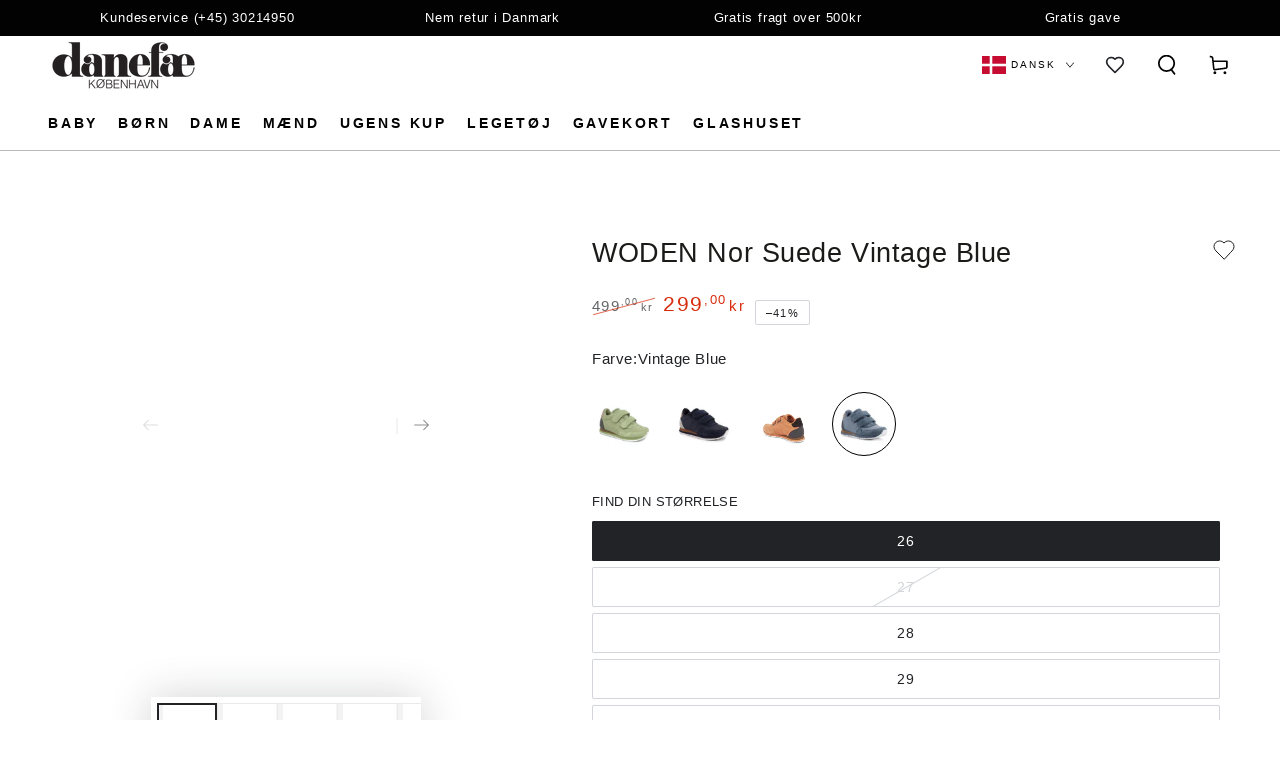

--- FILE ---
content_type: text/html; charset=utf-8
request_url: https://danefae.dk/products/woden-nor-suede-vintage-blue
body_size: 62011
content:
<!doctype html>
<html class="no-js" lang="da">
  <head>
    <meta charset="utf-8">
    <meta http-equiv="X-UA-Compatible" content="IE=edge">
    <meta name="viewport" content="width=device-width,initial-scale=1">
    <meta name="theme-color" content="">
    <link rel="canonical" href="https://danefae.dk/products/woden-nor-suede-vintage-blue">
    <link rel="preconnect" href="https://cdn.shopify.com" crossorigin>

    <meta name="google-site-verification" content="XTYeRl_fA2IZiONjIXI7guqEra-YYJyzaVJpRJgg3TI" />

      <script>
    window.dataLayer = window.dataLayer || [];
    function gtag() {
      dataLayer.push(arguments);
    }
    
      gtag('js', new Date());
      gtag('config', 'AW-1001818516');


    if (localStorage.getItem('consentSettings')) {
      gtag('consent', 'default', JSON.parse(localStorage.getItem('consentSettings')));
    } else {
      gtag('consent', 'default', {
        functionality_storage: 'granted',
        analytics_storage: 'denied',
        personalization_storage: 'denied',
        ad_storage: 'denied',
        ad_user_data: 'denied',
        ad_personalization: 'denied',
        wait_for_update: 500,
      });
    }
  </script>


  <script async src="https://www.googletagmanager.com/gtag/js?id=AW-1001818516"></script> 

    <script>(function(w,d,s,l,i){w[l]=w[l]||[];w[l].push({'gtm.start':
new Date().getTime(),event:'gtm.js'});var f=d.getElementsByTagName(s)[0],
j=d.createElement(s),dl=l!='dataLayer'?'&l='+l:'';j.async=true;j.src=
'https://www.googletagmanager.com/gtm.js?id='+i+dl;f.parentNode.insertBefore(j,f);
})(window,document,'script','dataLayer','GTM-KDRVCMP');</script>

    

    <script>
    
      window.cookieBannerJson = {
      "cookiebanner": {
        "policy_link_text": "Privatlivspolitik ",
        "policy_link_url": "/policies/privacy-policy",
        "title": "Vi passer på dine personoplysninger",
        "text": "Vi og vores partnere bruger cookies og andre teknologier til at forbedre din oplevelse, måle ydeevne og skræddersy markedsføring. Se detaljer i vores",
        "button_prefs_open_text": "Administrer præferencer",
        "button_accept_text": "Acceptér",
        "button_decline_text": "Afvis",
        "preferences_title": "Præferencer for cookies",
        "preferences_intro_title": "Du har kontrol over din data",
        "preferences_intro_text": "YDu kan bestemme, hvordan dine data bruges på vores website. Få mere at vide om de cookies, vi bruger, og vælg de cookies, du accepterer, nedenfor.",
        "preferences_button_accept_text": "Acceptér alle",
        "preferences_button_decline_text": "Afvis alle",
        "preferences_button_save_text": "Gem mine valg",
        "preferences_bullet_points_title": "If you accept all cookies",
        "preferences_bullet_points_first_text": "Vores website kan blive forbedret baseret på dine interesser",
        "preferences_bullet_points_second_text": "Dine præferencer kan blive gemt, til du vender tilbage",
        "preferences_bullet_points_third_text": "Du kan se annoncering, der er skræddersyet til dig",
        "purposes_essential_name": "Styring af websitet",
        "purposes_essential_desc": "Disse cookies er nødvendige for, at vores website fungerer og for nødvendige aktiviteter, som at beskytte dig mod svindel.",
        "purposes_performance_name": "Måling af effektiviteten",
        "purposes_performance_desc": "Disse cookies hjælper os med at forstå, hvordan du interagerer med websitet, og hvilken slags indhold der er vigtigt for dig.",
        "purposes_preferences_name": "Lagring af dine præferencer",
        "purposes_preferences_desc": "Disse cookies hjælper os med at huske dine præferencer, som f.eks. dit land eller dit sprog, for at tilpasse dine næste besøg på websitet personligt.",
        "purposes_marketing_name": "Personlig tilpasning af markedsføring",
        "purposes_marketing_desc": "Disse cookies bruges til at levere annoncer på andre websites og markedsføringskommunikation, der er baseret på dine interesser."
      }
    }
  
</script>

<link rel="icon" type="image/png" href="//danefae.dk/cdn/shop/files/apple-icon-180x180.png?crop=center&height=32&v=1710771899&width=32"><title>
      WODEN Nor Suede Vintage Blue
 &ndash; Danefæ</title><meta name="description" content="Bæredygtigt dansk designMinimum 50% genanvendt polyesterÅndbare og perfekt pasform Flotte børnesneaker i friske farver med velcrostropper og metallisk hæl. Udført i kalveskindslæder og tekstil, som sikrer optimal pasform og et godt klima i skoen.Alle børnesneakers har FIFTY: en indersideforstærkning som består af min. ">

<meta property="og:site_name" content="Danefæ">
<meta property="og:url" content="https://danefae.dk/products/woden-nor-suede-vintage-blue">
<meta property="og:title" content="WODEN Nor Suede Vintage Blue">
<meta property="og:type" content="product">
<meta property="og:description" content="Bæredygtigt dansk designMinimum 50% genanvendt polyesterÅndbare og perfekt pasform Flotte børnesneaker i friske farver med velcrostropper og metallisk hæl. Udført i kalveskindslæder og tekstil, som sikrer optimal pasform og et godt klima i skoen.Alle børnesneakers har FIFTY: en indersideforstærkning som består af min. "><meta property="og:image" content="http://danefae.dk/cdn/shop/files/wk065_-_773_vintage_blue_-_main.jpg?v=1708346861">
  <meta property="og:image:secure_url" content="https://danefae.dk/cdn/shop/files/wk065_-_773_vintage_blue_-_main.jpg?v=1708346861">
  <meta property="og:image:width" content="800">
  <meta property="og:image:height" content="1200"><meta property="og:price:amount" content="299,00">
  <meta property="og:price:currency" content="DKK"><meta name="twitter:card" content="summary_large_image">
<meta name="twitter:title" content="WODEN Nor Suede Vintage Blue">
<meta name="twitter:description" content="Bæredygtigt dansk designMinimum 50% genanvendt polyesterÅndbare og perfekt pasform Flotte børnesneaker i friske farver med velcrostropper og metallisk hæl. Udført i kalveskindslæder og tekstil, som sikrer optimal pasform og et godt klima i skoen.Alle børnesneakers har FIFTY: en indersideforstærkning som består af min. ">


    <script src="//danefae.dk/cdn/shop/t/4/assets/vendor-v4.js" defer="defer"></script>
    <script src="//danefae.dk/cdn/shop/t/4/assets/pubsub.js?v=104623417541739052901706001183" defer="defer"></script>
    <script src="//danefae.dk/cdn/shop/t/4/assets/global.js?v=140666172727099347381733208251" defer="defer"></script>
    <script src="//danefae.dk/cdn/shop/t/4/assets/edition-consent.js?v=130835197188996612261712661180" defer="defer"></script>
    <script>window.performance && window.performance.mark && window.performance.mark('shopify.content_for_header.start');</script><meta name="facebook-domain-verification" content="kqmjediapswz21fdyumfkwka2mmzh7">
<meta id="shopify-digital-wallet" name="shopify-digital-wallet" content="/58523746374/digital_wallets/dialog">
<meta name="shopify-checkout-api-token" content="9467243a7353954a7abab08a1ca1fc9c">
<meta id="in-context-paypal-metadata" data-shop-id="58523746374" data-venmo-supported="false" data-environment="production" data-locale="en_US" data-paypal-v4="true" data-currency="DKK">
<link rel="alternate" hreflang="x-default" href="https://danefae.dk/products/woden-nor-suede-vintage-blue">
<link rel="alternate" hreflang="da-DK" href="https://danefae.dk/products/woden-nor-suede-vintage-blue">
<link rel="alternate" hreflang="en-DK" href="https://danefae.dk/en/products/woden-nor-suede-vintage-blue">
<link rel="alternate" hreflang="de-DK" href="https://danefae.dk/de/products/woden-nor-suede-vintage-blue">
<link rel="alternate" type="application/json+oembed" href="https://danefae.dk/products/woden-nor-suede-vintage-blue.oembed">
<script async="async" src="/checkouts/internal/preloads.js?locale=da-DK"></script>
<script id="shopify-features" type="application/json">{"accessToken":"9467243a7353954a7abab08a1ca1fc9c","betas":["rich-media-storefront-analytics"],"domain":"danefae.dk","predictiveSearch":true,"shopId":58523746374,"locale":"da"}</script>
<script>var Shopify = Shopify || {};
Shopify.shop = "danefae.myshopify.com";
Shopify.locale = "da";
Shopify.currency = {"active":"DKK","rate":"1.0"};
Shopify.country = "DK";
Shopify.theme = {"name":"danefae\/main","id":126521606214,"schema_name":"Be Yours","schema_version":"7.1.1","theme_store_id":null,"role":"main"};
Shopify.theme.handle = "null";
Shopify.theme.style = {"id":null,"handle":null};
Shopify.cdnHost = "danefae.dk/cdn";
Shopify.routes = Shopify.routes || {};
Shopify.routes.root = "/";</script>
<script type="module">!function(o){(o.Shopify=o.Shopify||{}).modules=!0}(window);</script>
<script>!function(o){function n(){var o=[];function n(){o.push(Array.prototype.slice.apply(arguments))}return n.q=o,n}var t=o.Shopify=o.Shopify||{};t.loadFeatures=n(),t.autoloadFeatures=n()}(window);</script>
<script id="shop-js-analytics" type="application/json">{"pageType":"product"}</script>
<script defer="defer" async type="module" src="//danefae.dk/cdn/shopifycloud/shop-js/modules/v2/client.init-shop-cart-sync_C8w7Thf0.da.esm.js"></script>
<script defer="defer" async type="module" src="//danefae.dk/cdn/shopifycloud/shop-js/modules/v2/chunk.common_hABmsQwT.esm.js"></script>
<script type="module">
  await import("//danefae.dk/cdn/shopifycloud/shop-js/modules/v2/client.init-shop-cart-sync_C8w7Thf0.da.esm.js");
await import("//danefae.dk/cdn/shopifycloud/shop-js/modules/v2/chunk.common_hABmsQwT.esm.js");

  window.Shopify.SignInWithShop?.initShopCartSync?.({"fedCMEnabled":true,"windoidEnabled":true});

</script>
<script>(function() {
  var isLoaded = false;
  function asyncLoad() {
    if (isLoaded) return;
    isLoaded = true;
    var urls = ["\/\/cdn.shopify.com\/proxy\/ec1d3f7e836e3711a8a8abb2f04be3d3c66553e7c947d0eb609f21f4f0ec216d\/shopify.livechatinc.com\/api\/v2\/script\/4defdbda-e745-4d0e-afdc-f634235aa5d2\/widget.js?shop=danefae.myshopify.com\u0026sp-cache-control=cHVibGljLCBtYXgtYWdlPTkwMA","\/\/cdn.shopify.com\/proxy\/c1abd0a3a757ba881b49b8f1fc4a9885554c1b35b4854fda7c68a9511847b20f\/widget.cdn.sprii.io\/sprii-checkout-shopify.js?ver=1762461186453\u0026shop=danefae.myshopify.com\u0026sp-cache-control=cHVibGljLCBtYXgtYWdlPTkwMA"];
    for (var i = 0; i < urls.length; i++) {
      var s = document.createElement('script');
      s.type = 'text/javascript';
      s.async = true;
      s.src = urls[i];
      var x = document.getElementsByTagName('script')[0];
      x.parentNode.insertBefore(s, x);
    }
  };
  if(window.attachEvent) {
    window.attachEvent('onload', asyncLoad);
  } else {
    window.addEventListener('load', asyncLoad, false);
  }
})();</script>
<script id="__st">var __st={"a":58523746374,"offset":3600,"reqid":"e78fe6bc-398c-43b4-ae1d-1d3f1acd92c4-1768805903","pageurl":"danefae.dk\/products\/woden-nor-suede-vintage-blue","u":"93505a5e8ad2","p":"product","rtyp":"product","rid":7302738739270};</script>
<script>window.ShopifyPaypalV4VisibilityTracking = true;</script>
<script id="captcha-bootstrap">!function(){'use strict';const t='contact',e='account',n='new_comment',o=[[t,t],['blogs',n],['comments',n],[t,'customer']],c=[[e,'customer_login'],[e,'guest_login'],[e,'recover_customer_password'],[e,'create_customer']],r=t=>t.map((([t,e])=>`form[action*='/${t}']:not([data-nocaptcha='true']) input[name='form_type'][value='${e}']`)).join(','),a=t=>()=>t?[...document.querySelectorAll(t)].map((t=>t.form)):[];function s(){const t=[...o],e=r(t);return a(e)}const i='password',u='form_key',d=['recaptcha-v3-token','g-recaptcha-response','h-captcha-response',i],f=()=>{try{return window.sessionStorage}catch{return}},m='__shopify_v',_=t=>t.elements[u];function p(t,e,n=!1){try{const o=window.sessionStorage,c=JSON.parse(o.getItem(e)),{data:r}=function(t){const{data:e,action:n}=t;return t[m]||n?{data:e,action:n}:{data:t,action:n}}(c);for(const[e,n]of Object.entries(r))t.elements[e]&&(t.elements[e].value=n);n&&o.removeItem(e)}catch(o){console.error('form repopulation failed',{error:o})}}const l='form_type',E='cptcha';function T(t){t.dataset[E]=!0}const w=window,h=w.document,L='Shopify',v='ce_forms',y='captcha';let A=!1;((t,e)=>{const n=(g='f06e6c50-85a8-45c8-87d0-21a2b65856fe',I='https://cdn.shopify.com/shopifycloud/storefront-forms-hcaptcha/ce_storefront_forms_captcha_hcaptcha.v1.5.2.iife.js',D={infoText:'Beskyttet af hCaptcha',privacyText:'Beskyttelse af persondata',termsText:'Vilkår'},(t,e,n)=>{const o=w[L][v],c=o.bindForm;if(c)return c(t,g,e,D).then(n);var r;o.q.push([[t,g,e,D],n]),r=I,A||(h.body.append(Object.assign(h.createElement('script'),{id:'captcha-provider',async:!0,src:r})),A=!0)});var g,I,D;w[L]=w[L]||{},w[L][v]=w[L][v]||{},w[L][v].q=[],w[L][y]=w[L][y]||{},w[L][y].protect=function(t,e){n(t,void 0,e),T(t)},Object.freeze(w[L][y]),function(t,e,n,w,h,L){const[v,y,A,g]=function(t,e,n){const i=e?o:[],u=t?c:[],d=[...i,...u],f=r(d),m=r(i),_=r(d.filter((([t,e])=>n.includes(e))));return[a(f),a(m),a(_),s()]}(w,h,L),I=t=>{const e=t.target;return e instanceof HTMLFormElement?e:e&&e.form},D=t=>v().includes(t);t.addEventListener('submit',(t=>{const e=I(t);if(!e)return;const n=D(e)&&!e.dataset.hcaptchaBound&&!e.dataset.recaptchaBound,o=_(e),c=g().includes(e)&&(!o||!o.value);(n||c)&&t.preventDefault(),c&&!n&&(function(t){try{if(!f())return;!function(t){const e=f();if(!e)return;const n=_(t);if(!n)return;const o=n.value;o&&e.removeItem(o)}(t);const e=Array.from(Array(32),(()=>Math.random().toString(36)[2])).join('');!function(t,e){_(t)||t.append(Object.assign(document.createElement('input'),{type:'hidden',name:u})),t.elements[u].value=e}(t,e),function(t,e){const n=f();if(!n)return;const o=[...t.querySelectorAll(`input[type='${i}']`)].map((({name:t})=>t)),c=[...d,...o],r={};for(const[a,s]of new FormData(t).entries())c.includes(a)||(r[a]=s);n.setItem(e,JSON.stringify({[m]:1,action:t.action,data:r}))}(t,e)}catch(e){console.error('failed to persist form',e)}}(e),e.submit())}));const S=(t,e)=>{t&&!t.dataset[E]&&(n(t,e.some((e=>e===t))),T(t))};for(const o of['focusin','change'])t.addEventListener(o,(t=>{const e=I(t);D(e)&&S(e,y())}));const B=e.get('form_key'),M=e.get(l),P=B&&M;t.addEventListener('DOMContentLoaded',(()=>{const t=y();if(P)for(const e of t)e.elements[l].value===M&&p(e,B);[...new Set([...A(),...v().filter((t=>'true'===t.dataset.shopifyCaptcha))])].forEach((e=>S(e,t)))}))}(h,new URLSearchParams(w.location.search),n,t,e,['guest_login'])})(!0,!0)}();</script>
<script integrity="sha256-4kQ18oKyAcykRKYeNunJcIwy7WH5gtpwJnB7kiuLZ1E=" data-source-attribution="shopify.loadfeatures" defer="defer" src="//danefae.dk/cdn/shopifycloud/storefront/assets/storefront/load_feature-a0a9edcb.js" crossorigin="anonymous"></script>
<script data-source-attribution="shopify.dynamic_checkout.dynamic.init">var Shopify=Shopify||{};Shopify.PaymentButton=Shopify.PaymentButton||{isStorefrontPortableWallets:!0,init:function(){window.Shopify.PaymentButton.init=function(){};var t=document.createElement("script");t.src="https://danefae.dk/cdn/shopifycloud/portable-wallets/latest/portable-wallets.da.js",t.type="module",document.head.appendChild(t)}};
</script>
<script data-source-attribution="shopify.dynamic_checkout.buyer_consent">
  function portableWalletsHideBuyerConsent(e){var t=document.getElementById("shopify-buyer-consent"),n=document.getElementById("shopify-subscription-policy-button");t&&n&&(t.classList.add("hidden"),t.setAttribute("aria-hidden","true"),n.removeEventListener("click",e))}function portableWalletsShowBuyerConsent(e){var t=document.getElementById("shopify-buyer-consent"),n=document.getElementById("shopify-subscription-policy-button");t&&n&&(t.classList.remove("hidden"),t.removeAttribute("aria-hidden"),n.addEventListener("click",e))}window.Shopify?.PaymentButton&&(window.Shopify.PaymentButton.hideBuyerConsent=portableWalletsHideBuyerConsent,window.Shopify.PaymentButton.showBuyerConsent=portableWalletsShowBuyerConsent);
</script>
<script data-source-attribution="shopify.dynamic_checkout.cart.bootstrap">document.addEventListener("DOMContentLoaded",(function(){function t(){return document.querySelector("shopify-accelerated-checkout-cart, shopify-accelerated-checkout")}if(t())Shopify.PaymentButton.init();else{new MutationObserver((function(e,n){t()&&(Shopify.PaymentButton.init(),n.disconnect())})).observe(document.body,{childList:!0,subtree:!0})}}));
</script>
<script id='scb4127' type='text/javascript' async='' src='https://danefae.dk/cdn/shopifycloud/privacy-banner/storefront-banner.js'></script><link id="shopify-accelerated-checkout-styles" rel="stylesheet" media="screen" href="https://danefae.dk/cdn/shopifycloud/portable-wallets/latest/accelerated-checkout-backwards-compat.css" crossorigin="anonymous">
<style id="shopify-accelerated-checkout-cart">
        #shopify-buyer-consent {
  margin-top: 1em;
  display: inline-block;
  width: 100%;
}

#shopify-buyer-consent.hidden {
  display: none;
}

#shopify-subscription-policy-button {
  background: none;
  border: none;
  padding: 0;
  text-decoration: underline;
  font-size: inherit;
  cursor: pointer;
}

#shopify-subscription-policy-button::before {
  box-shadow: none;
}

      </style>
<script id="sections-script" data-sections="header" defer="defer" src="//danefae.dk/cdn/shop/t/4/compiled_assets/scripts.js?26843"></script>
<script>window.performance && window.performance.mark && window.performance.mark('shopify.content_for_header.end');</script>

<style data-shopify>
  
  
  
  
  

  :root {
    --font-body-family: "system_ui", -apple-system, 'Segoe UI', Roboto, 'Helvetica Neue', 'Noto Sans', 'Liberation Sans', Arial, sans-serif, 'Apple Color Emoji', 'Segoe UI Emoji', 'Segoe UI Symbol', 'Noto Color Emoji';
    --font-body-style: normal;
    --font-body-weight: 400;

    --font-heading-family: "system_ui", -apple-system, 'Segoe UI', Roboto, 'Helvetica Neue', 'Noto Sans', 'Liberation Sans', Arial, sans-serif, 'Apple Color Emoji', 'Segoe UI Emoji', 'Segoe UI Symbol', 'Noto Color Emoji';
    --font-heading-style: normal;
    --font-heading-weight: 400;

    --font-body-scale: 1.0;
    --font-heading-scale: 0.95;

    --font-navigation-family: var(--font-body-family);
    --font-navigation-size: 12px;
    --font-navigation-weight: var(--font-body-weight);
    --font-button-family: var(--font-body-family);
    --font-button-size: 14px;
    --font-button-baseline: 0.2rem;
    --font-price-family: var(--font-body-family);
    --font-price-scale: var(--font-body-scale);

    --color-base-text: 33, 35, 38;
    --color-base-background: 255, 255, 255;
    --color-base-solid-button-labels: 255, 255, 255;
    --color-base-outline-button-labels: 33, 35, 38;
    --color-base-accent: 26, 27, 24;
    --color-base-heading: 26, 27, 24;
    --color-base-border: 210, 213, 217;
    --color-placeholder: 243, 243, 243;
    --color-overlay: 33, 35, 38;
    --color-keyboard-focus: 135, 173, 245;
    --color-shadow: 168, 232, 226;
    --shadow-opacity: 1;

    --color-background-dark: 235, 235, 235;
    --color-price: #1a1b18;
    --color-sale-price: #d72c0d;
    --color-sale-badge-background: #d72c0d;
    --color-reviews: #ffb503;
    --color-critical: #d72c0d;
    --color-success: #008060;
    --color-highlight: 187, 255, 0;

    --payment-terms-background-color: #ffffff;
    --page-width: 160rem;
    --page-width-margin: 0rem;

    --card-color-scheme: var(--color-placeholder);
    --card-text-alignment: start;
    --card-flex-alignment: flex-start;
    --card-image-padding: 0px;
    --card-border-width: 0px;
    --card-radius: 0px;
    --card-shadow-horizontal-offset: 0px;
    --card-shadow-vertical-offset: 0px;
    
    --button-radius: 2px;
    --button-border-width: 1px;
    --button-shadow-horizontal-offset: 0px;
    --button-shadow-vertical-offset: 0px;

    --spacing-sections-desktop: 0px;
    --spacing-sections-mobile: 0px;

    --gradient-free-ship-progress: linear-gradient(180deg, rgba(26, 27, 24, 1), rgba(26, 27, 24, 1) 100%);
    --gradient-free-ship-complete: linear-gradient(46deg, rgba(26, 27, 24, 1) 13%, rgba(26, 27, 24, 1) 83%);
  }

  *,
  *::before,
  *::after {
    box-sizing: inherit;
  }

  html {
    box-sizing: border-box;
    font-size: calc(var(--font-body-scale) * 62.5%);
    height: 100%;
  }

  body {
    min-height: 100%;
    margin: 0;
    font-size: 1.5rem;
    letter-spacing: 0.06rem;
    line-height: calc(1 + 0.8 / var(--font-body-scale));
    font-family: var(--font-body-family);
    font-style: var(--font-body-style);
    font-weight: var(--font-body-weight);
  }

  @media screen and (min-width: 750px) {
    body {
      font-size: 1.6rem;
    }
  }</style><svg viewBox="0 0 122 53" fill="none" style="display:none;"><defs><path id="hlCircle" d="M119.429 6.64904C100.715 1.62868 55.3088 -4.62247 23.3966 10.5358C-8.5157 25.694 0.331084 39.5052 9.60732 45.0305C18.8835 50.5558 53.0434 57.468 96.7751 45.0305C111.541 40.8309 135.673 24.379 109.087 13.4508C105.147 11.8313 93.2293 8.5924 77.0761 8.5924" stroke="currentColor" stroke-linecap="round" stroke-linejoin="round"></path></defs></svg><link href="//danefae.dk/cdn/shop/t/4/assets/base.css?v=152512615060176826451739447086" rel="stylesheet" type="text/css" media="all" /><link rel="stylesheet" href="//danefae.dk/cdn/shop/t/4/assets/component-predictive-search.css?v=171241558667998333131706001184" media="print" onload="this.media='all'"><link rel="stylesheet" href="//danefae.dk/cdn/shop/t/4/assets/component-quick-view.css?v=59835327736359283131706284853" media="print" onload="this.media='all'"><script>
    document.documentElement.classList.replace('no-js', 'js');
  
    window.theme = window.theme || {};

    theme.routes = {
      root_url: '/',
      cart_url: '/cart',
      cart_add_url: '/cart/add',
      cart_change_url: '/cart/change',
      cart_update_url: '/cart/update',
      search_url: '/search',
      predictive_search_url: '/search/suggest'
    };

    theme.cartStrings = {
      error: `Der opstod en fejl under opdatering af din indkøbskurv. Prøv igen.`,
      quantityError: `Du kan kun tilføje [quantity] af denne vare til din indkøbskurv.`
    };

    theme.variantStrings = {
      addToCart: `Læg i kurv`,
      soldOut: `Udsolgt`,
      unavailable: `Ikke tilgængelig`,
      preOrder: `Forudbestil`
    };

    theme.accessibilityStrings = {
      imageAvailable: `I18n Error: Missing interpolation value &quot;indeks&quot; for &quot;Billedet {{ indeks }} er nu tilgængeligt i gallerivisning&quot;`,
      shareSuccess: `Link kopieret til udklipsholder`
    }

    theme.dateStrings = {
      d: `D`,
      day: `Dag`,
      days: `Dage`,
      hour: `Time`,
      hours: `Timer`,
      minute: `Minut`,
      minutes: `Minutter`,
      second: `Sekund`,
      seconds: `Sekunder`
    };theme.shopSettings = {
      moneyFormat: "{{amount_with_comma_separator}} kr",
      isoCode: "DKK",
      cartDrawer: true,
      currencyCode: false
    };

    theme.settings = {
      themeName: 'Be Yours',
      themeVersion: '7.1.1',
      agencyId: ''
    };
  </script>
  <script>
window.dataLayer = window.dataLayer || [];

function gtag() {
  dataLayer.push(arguments);
}

const defaultConsentSettings = {
  functionality_storage: 'granted',
  analytics_storage: 'denied',
  personalization_storage: 'denied',
  ad_storage: 'denied',
  ad_user_data: 'denied',
  ad_personalization: 'denied',
  wait_for_update: 3000,
};

const consentSettings = localStorage.getItem('consentSettings')
  ? JSON.parse(localStorage.getItem('consentSettings'))
  : defaultConsentSettings;

gtag('consent', 'default', consentSettings);
gtag('set', 'ads_data_redaction', false);
gtag('set', 'url_passthrough', true);
</script>

    


  <script>
    window.customDataLayerEnabled = true;
  </script>
  
  <script>
    window.editionUserData = {
      address1: undefined,
      address2: undefined,
      city: undefined,
      country: undefined,
      countryCode: undefined,
      email: undefined,
      firstName: undefined,
      lastName: undefined,
      id: undefined,
      ordersCount: undefined,
      phone: undefined,
      province: undefined,
      provinceCode: undefined,
      tags: undefined,
      totalSpent: undefined,
      type: "guest",
      zip: undefined,
      acceptsMarketing: undefined,
      isReturningCustomer: false,
      currency: "DKK",
      locale: "da",
    }
  </script>

  
  <script>
    const urlParams = new URLSearchParams(window.location.search);

    window.editionContextData = {
      pageType: 'product',
      page: {
        type: 'product',
        title: 'WODEN Nor Suede Vintage Blue',
        url: `${window.location.href}`,
      },
      shopDomain: 'danefae.dk',
      promotion: {
        utmSource: urlParams.get('utm_source'),
        utmMedium: urlParams.get('utm_medium'),
        utmCampaign: urlParams.get('utm_campaign'),
        utmTerm: urlParams.get('utm_term'),
        utmContent: urlParams.get('utm_content'),
      }
    };
  </script>

  
  
    <script>
      window.editionProductData = {"id":7302738739270,"title":"WODEN Nor Suede Vintage Blue","handle":"woden-nor-suede-vintage-blue","description":"\u003cstyle\u003e#html-body [data-pb-style=EF4AOJN]{justify-content:flex-start;display:flex;flex-direction:column;background-position:left top;background-size:cover;background-repeat:no-repeat;background-attachment:scroll}\u003c\/style\u003e\u003cdiv data-content-type=\"row\" data-appearance=\"contained\" data-element=\"main\"\u003e\u003cdiv data-enable-parallax=\"0\" data-parallax-speed=\"0.5\" data-background-images=\"{}\" data-background-type=\"image\" data-video-loop=\"true\" data-video-play-only-visible=\"true\" data-video-lazy-load=\"true\" data-video-fallback-src=\"\" data-element=\"inner\" data-pb-style=\"EF4AOJN\"\u003e\u003cdiv data-content-type=\"text\" data-appearance=\"default\" data-element=\"main\"\u003e\n\u003cp\u003eBæredygtigt dansk design\u003cbr\u003eMinimum 50% genanvendt polyester\u003cbr\u003eÅndbare og perfekt pasform\u003c\/p\u003e\n\u003cp\u003eFlotte børnesneaker i friske farver med velcrostropper og metallisk hæl. Udført i kalveskindslæder og tekstil, som sikrer optimal pasform og et godt klima i skoen.\u003cbr\u003eAlle børnesneakers har FIFTY: en indersideforstærkning som består af min. 50% genanvendt polyester fra plastikflasker.\u003cbr\u003eUdtagelig indersål i naturligt stødabsorberende kork samt ydersål i naturgummi blandet med minimum 10% genbrugsgummi, som giver en fleksibel og holdbar sneaker der passer til en aktiv livsstil.\u003c\/p\u003e\n\u003cp\u003eWoden har brugt to år på at udvikle og teste Wodens NATURAL SOFT teknologi. Teknologien skal sikre dine fødder maksimal komfort. Det gør NATURAL SOFT, fordi der er skabt en sål, der fokuserer på både elasticitet og styrke uden at gå på kompromis med støtte. Hemmeligheden ligger i sammensætningen af midtersålen, der er fremstillet af skummaterialet polyuretan, som er let og stødabsorberende. Derudover er midtersålen udarbejdet med forskellige punkter og områder af blødhed. Sidst men ikke mindst tilføjer sålens ramme styrke og stabilitet. \u003c\/p\u003e\n\u003cp\u003eWODEN SNEAKERS - A GREENER FOOTPRINT WODEN er et skandinavisk sneaker brand med fokus på de skandinaviske designværdier, naturlige kvalitetsmaterialer og stor værdi for pengene. WODEN tror på produkter og mennesker, hvorfor skoene er omhyggeligt designet og produceret af passionerede og dygtige mennesker. Mode, funktionalitet og anatomi er essentielle elementer i WODEN DNA’et, der sikrer sneakers omhyggeligt designet til det urbane liv.\u003c\/p\u003e\n\u003cp\u003eSize guide:\u003cbr\u003e25 = 15,8cm\u003cbr\u003e26 = 16,5cm\u003cbr\u003e27 = 17cm\u003cbr\u003e28 = 17,7cm\u003cbr\u003e29 = 18,5cm\u003cbr\u003e30 = 19,2cm\u003cbr\u003e31 = 19,8cm\u003cbr\u003e32 = 20,4cm\u003cbr\u003e33 = 21,2cm\u003cbr\u003e34 = 21,9cm\u003cbr\u003e35 = 22,5cm\u003c\/p\u003e\n\u003cp\u003e* Husk voksetillæg på 1-1,5 cm\u003c\/p\u003e\n\u003c\/div\u003e\u003c\/div\u003e\u003c\/div\u003e","published_at":"2024-02-19T13:47:26+01:00","created_at":"2024-02-19T13:47:26+01:00","vendor":"Woden","type":"NAV_KONFIGURERBAR","tags":["BEHOLD","Category__\/BØRN","Category__\/BØRN\/Sko","Category__\/BØRN\/Sko\/Sneakers","KUN-B2C","LAGER1"],"price":29900,"price_min":29900,"price_max":29900,"available":true,"price_varies":false,"compare_at_price":49900,"compare_at_price_min":49900,"compare_at_price_max":49900,"compare_at_price_varies":false,"variants":[{"id":41103686467654,"title":"26","option1":"26","option2":null,"option3":null,"sku":"506333392030","requires_shipping":true,"taxable":true,"featured_image":null,"available":true,"name":"WODEN Nor Suede Vintage Blue - 26","public_title":"26","options":["26"],"price":29900,"weight":400,"compare_at_price":49900,"inventory_management":"shopify","barcode":"5713326264029","requires_selling_plan":false,"selling_plan_allocations":[],"quantity_rule":{"min":1,"max":null,"increment":1}},{"id":41103686500422,"title":"27","option1":"27","option2":null,"option3":null,"sku":"506333392031","requires_shipping":true,"taxable":true,"featured_image":null,"available":false,"name":"WODEN Nor Suede Vintage Blue - 27","public_title":"27","options":["27"],"price":29900,"weight":400,"compare_at_price":49900,"inventory_management":"shopify","barcode":"5713326264036","requires_selling_plan":false,"selling_plan_allocations":[],"quantity_rule":{"min":1,"max":null,"increment":1}},{"id":41103686533190,"title":"28","option1":"28","option2":null,"option3":null,"sku":"506333392032","requires_shipping":true,"taxable":true,"featured_image":null,"available":true,"name":"WODEN Nor Suede Vintage Blue - 28","public_title":"28","options":["28"],"price":29900,"weight":400,"compare_at_price":49900,"inventory_management":"shopify","barcode":"5713326264043","requires_selling_plan":false,"selling_plan_allocations":[],"quantity_rule":{"min":1,"max":null,"increment":1}},{"id":41103686565958,"title":"29","option1":"29","option2":null,"option3":null,"sku":"506333392033","requires_shipping":true,"taxable":true,"featured_image":null,"available":true,"name":"WODEN Nor Suede Vintage Blue - 29","public_title":"29","options":["29"],"price":29900,"weight":400,"compare_at_price":49900,"inventory_management":"shopify","barcode":"5713326264050","requires_selling_plan":false,"selling_plan_allocations":[],"quantity_rule":{"min":1,"max":null,"increment":1}},{"id":41103686598726,"title":"30","option1":"30","option2":null,"option3":null,"sku":"506333392034","requires_shipping":true,"taxable":true,"featured_image":null,"available":true,"name":"WODEN Nor Suede Vintage Blue - 30","public_title":"30","options":["30"],"price":29900,"weight":400,"compare_at_price":49900,"inventory_management":"shopify","barcode":"5713326264067","requires_selling_plan":false,"selling_plan_allocations":[],"quantity_rule":{"min":1,"max":null,"increment":1}},{"id":41103686631494,"title":"31","option1":"31","option2":null,"option3":null,"sku":"506333392035","requires_shipping":true,"taxable":true,"featured_image":null,"available":false,"name":"WODEN Nor Suede Vintage Blue - 31","public_title":"31","options":["31"],"price":29900,"weight":1000,"compare_at_price":49900,"inventory_management":"shopify","barcode":"","requires_selling_plan":false,"selling_plan_allocations":[],"quantity_rule":{"min":1,"max":null,"increment":1}},{"id":41103686664262,"title":"32","option1":"32","option2":null,"option3":null,"sku":"506333392036","requires_shipping":true,"taxable":true,"featured_image":null,"available":false,"name":"WODEN Nor Suede Vintage Blue - 32","public_title":"32","options":["32"],"price":29900,"weight":1000,"compare_at_price":49900,"inventory_management":"shopify","barcode":"","requires_selling_plan":false,"selling_plan_allocations":[],"quantity_rule":{"min":1,"max":null,"increment":1}},{"id":41103686697030,"title":"33","option1":"33","option2":null,"option3":null,"sku":"506333392037","requires_shipping":true,"taxable":true,"featured_image":null,"available":false,"name":"WODEN Nor Suede Vintage Blue - 33","public_title":"33","options":["33"],"price":29900,"weight":400,"compare_at_price":49900,"inventory_management":"shopify","barcode":"5713326264098","requires_selling_plan":false,"selling_plan_allocations":[],"quantity_rule":{"min":1,"max":null,"increment":1}},{"id":41103686729798,"title":"34","option1":"34","option2":null,"option3":null,"sku":"506333392038","requires_shipping":true,"taxable":true,"featured_image":null,"available":false,"name":"WODEN Nor Suede Vintage Blue - 34","public_title":"34","options":["34"],"price":29900,"weight":1000,"compare_at_price":49900,"inventory_management":"shopify","barcode":"","requires_selling_plan":false,"selling_plan_allocations":[],"quantity_rule":{"min":1,"max":null,"increment":1}},{"id":41103686762566,"title":"35","option1":"35","option2":null,"option3":null,"sku":"506333392040","requires_shipping":true,"taxable":true,"featured_image":null,"available":false,"name":"WODEN Nor Suede Vintage Blue - 35","public_title":"35","options":["35"],"price":29900,"weight":1000,"compare_at_price":49900,"inventory_management":"shopify","barcode":"","requires_selling_plan":false,"selling_plan_allocations":[],"quantity_rule":{"min":1,"max":null,"increment":1}}],"images":["\/\/danefae.dk\/cdn\/shop\/files\/wk065_-_773_vintage_blue_-_main.jpg?v=1708346861","\/\/danefae.dk\/cdn\/shop\/files\/wk065_-_773_vintage_blue_-_extra_1.jpg?v=1708346861","\/\/danefae.dk\/cdn\/shop\/files\/wk065_-_773_vintage_blue_-_extra_4.jpg?v=1708346861","\/\/danefae.dk\/cdn\/shop\/files\/wk065_-_773_vintage_blue_-_extra_5.jpg?v=1708346861","\/\/danefae.dk\/cdn\/shop\/files\/wk065_-_773_vintage_blue_-_extra_6.jpg?v=1708346862"],"featured_image":"\/\/danefae.dk\/cdn\/shop\/files\/wk065_-_773_vintage_blue_-_main.jpg?v=1708346861","options":["Size"],"media":[{"alt":null,"id":23297097039942,"position":1,"preview_image":{"aspect_ratio":0.667,"height":1200,"width":800,"src":"\/\/danefae.dk\/cdn\/shop\/files\/wk065_-_773_vintage_blue_-_main.jpg?v=1708346861"},"aspect_ratio":0.667,"height":1200,"media_type":"image","src":"\/\/danefae.dk\/cdn\/shop\/files\/wk065_-_773_vintage_blue_-_main.jpg?v=1708346861","width":800},{"alt":null,"id":23297097072710,"position":2,"preview_image":{"aspect_ratio":0.667,"height":1200,"width":800,"src":"\/\/danefae.dk\/cdn\/shop\/files\/wk065_-_773_vintage_blue_-_extra_1.jpg?v=1708346861"},"aspect_ratio":0.667,"height":1200,"media_type":"image","src":"\/\/danefae.dk\/cdn\/shop\/files\/wk065_-_773_vintage_blue_-_extra_1.jpg?v=1708346861","width":800},{"alt":null,"id":23297097105478,"position":3,"preview_image":{"aspect_ratio":0.667,"height":1200,"width":800,"src":"\/\/danefae.dk\/cdn\/shop\/files\/wk065_-_773_vintage_blue_-_extra_4.jpg?v=1708346861"},"aspect_ratio":0.667,"height":1200,"media_type":"image","src":"\/\/danefae.dk\/cdn\/shop\/files\/wk065_-_773_vintage_blue_-_extra_4.jpg?v=1708346861","width":800},{"alt":null,"id":23297097138246,"position":4,"preview_image":{"aspect_ratio":0.667,"height":1200,"width":800,"src":"\/\/danefae.dk\/cdn\/shop\/files\/wk065_-_773_vintage_blue_-_extra_5.jpg?v=1708346861"},"aspect_ratio":0.667,"height":1200,"media_type":"image","src":"\/\/danefae.dk\/cdn\/shop\/files\/wk065_-_773_vintage_blue_-_extra_5.jpg?v=1708346861","width":800},{"alt":null,"id":23297097171014,"position":5,"preview_image":{"aspect_ratio":0.667,"height":1199,"width":800,"src":"\/\/danefae.dk\/cdn\/shop\/files\/wk065_-_773_vintage_blue_-_extra_6.jpg?v=1708346862"},"aspect_ratio":0.667,"height":1199,"media_type":"image","src":"\/\/danefae.dk\/cdn\/shop\/files\/wk065_-_773_vintage_blue_-_extra_6.jpg?v=1708346862","width":800}],"requires_selling_plan":false,"selling_plan_groups":[],"content":"\u003cstyle\u003e#html-body [data-pb-style=EF4AOJN]{justify-content:flex-start;display:flex;flex-direction:column;background-position:left top;background-size:cover;background-repeat:no-repeat;background-attachment:scroll}\u003c\/style\u003e\u003cdiv data-content-type=\"row\" data-appearance=\"contained\" data-element=\"main\"\u003e\u003cdiv data-enable-parallax=\"0\" data-parallax-speed=\"0.5\" data-background-images=\"{}\" data-background-type=\"image\" data-video-loop=\"true\" data-video-play-only-visible=\"true\" data-video-lazy-load=\"true\" data-video-fallback-src=\"\" data-element=\"inner\" data-pb-style=\"EF4AOJN\"\u003e\u003cdiv data-content-type=\"text\" data-appearance=\"default\" data-element=\"main\"\u003e\n\u003cp\u003eBæredygtigt dansk design\u003cbr\u003eMinimum 50% genanvendt polyester\u003cbr\u003eÅndbare og perfekt pasform\u003c\/p\u003e\n\u003cp\u003eFlotte børnesneaker i friske farver med velcrostropper og metallisk hæl. Udført i kalveskindslæder og tekstil, som sikrer optimal pasform og et godt klima i skoen.\u003cbr\u003eAlle børnesneakers har FIFTY: en indersideforstærkning som består af min. 50% genanvendt polyester fra plastikflasker.\u003cbr\u003eUdtagelig indersål i naturligt stødabsorberende kork samt ydersål i naturgummi blandet med minimum 10% genbrugsgummi, som giver en fleksibel og holdbar sneaker der passer til en aktiv livsstil.\u003c\/p\u003e\n\u003cp\u003eWoden har brugt to år på at udvikle og teste Wodens NATURAL SOFT teknologi. Teknologien skal sikre dine fødder maksimal komfort. Det gør NATURAL SOFT, fordi der er skabt en sål, der fokuserer på både elasticitet og styrke uden at gå på kompromis med støtte. Hemmeligheden ligger i sammensætningen af midtersålen, der er fremstillet af skummaterialet polyuretan, som er let og stødabsorberende. Derudover er midtersålen udarbejdet med forskellige punkter og områder af blødhed. Sidst men ikke mindst tilføjer sålens ramme styrke og stabilitet. \u003c\/p\u003e\n\u003cp\u003eWODEN SNEAKERS - A GREENER FOOTPRINT WODEN er et skandinavisk sneaker brand med fokus på de skandinaviske designværdier, naturlige kvalitetsmaterialer og stor værdi for pengene. WODEN tror på produkter og mennesker, hvorfor skoene er omhyggeligt designet og produceret af passionerede og dygtige mennesker. Mode, funktionalitet og anatomi er essentielle elementer i WODEN DNA’et, der sikrer sneakers omhyggeligt designet til det urbane liv.\u003c\/p\u003e\n\u003cp\u003eSize guide:\u003cbr\u003e25 = 15,8cm\u003cbr\u003e26 = 16,5cm\u003cbr\u003e27 = 17cm\u003cbr\u003e28 = 17,7cm\u003cbr\u003e29 = 18,5cm\u003cbr\u003e30 = 19,2cm\u003cbr\u003e31 = 19,8cm\u003cbr\u003e32 = 20,4cm\u003cbr\u003e33 = 21,2cm\u003cbr\u003e34 = 21,9cm\u003cbr\u003e35 = 22,5cm\u003c\/p\u003e\n\u003cp\u003e* Husk voksetillæg på 1-1,5 cm\u003c\/p\u003e\n\u003c\/div\u003e\u003c\/div\u003e\u003c\/div\u003e"};
    </script>
  

  
  

    




  <style>
    .shopify-pc__banner__dialog,
    .shopify-pc__prefs__dialog {
      width: 490px !important;
      position: fixed !important; /* Make sure the element is positioned absolutely or relatively */
      left: 50% !important;
      top: 50% !important;
      transform: translate(-50%,-50%) !important;
      max-height: max-content !important;
      color: #000000 !important;
      background-color: #ffffff !important;
      box-shadow: 0 0 100vh 100vw rgba(0,0,0,0.5) !important;
      border-radius: 0px !important;
      max-width: calc(100% - 2rem) !important;
      overflow-y: auto !important;
      padding: 24px !important;
    }
    
    .shopify-pc__prefs__dialog {
      width: calc(100% - 10rem) !important;
      max-width: calc(100% - 2rem) !important;
    }
    
    @media (max-width: 768px) {
      .shopify-pc__banner__dialog,
      .shopify-pc__prefs__dialog {
        max-height: calc(100% - 2rem) !important;
        max-width: calc(100% - 2rem) !important;
        width: calc(100% - 2rem) !important;
      }
    }
    
    .shopify-pc__banner__dialog h2,
    .shopify-pc__banner__dialog a,
    .shopify-pc__prefs__dialog h2,
    .shopify-pc__prefs__dialog a,
    .shopify-pc__prefs__dialog h3,
    .shopify-pc__prefs__dialog h4,
    .shopify-pc__prefs__dialog h5,
    .shopify-pc__prefs__dialog h6,
    .shopify-pc__prefs__dialog ul,
    .shopify-pc__prefs__dialog ol,
    .shopify-pc__prefs__dialog li,
    .shopify-pc__prefs__dialog p,
    .shopify-pc__prefs__dialog label,
    .shopify-pc__banner__dialog label {
      color: #000000 !important;
    }
    
    .shopify-pc__banner__dialog h2 {
      margin: 20px 0 !important;
    }
    
    .shopify-pc__banner__body {
      width: 100%;
      margin-bottom: 20px !important;
    }
    
    .shopify-pc__banner__body p {
      color: #000000 !important;
    }
    
    .shopify-pc__prefs__option label span svg {
      background: hsl(0deg, 0%, 100%, 100%) !important;
      border-radius: 3px !important;
    }
    
    .shopify-pc__prefs__option label span {
      background: hsl(0deg, 0%, 100%, 100%) !important;
    }
    
    .shopify-pc__prefs__option label span svg path {
      fill: #000000 !important;
    }
    
    .shopify-pc__banner__dialog button {
      line-height: 0% !important;
    }
    
    #shopify-pc__banner__btn-manage-prefs {
      text-decoration: none !important;
      font-family: inherit !important;
      font-size: 100% !important;
      flex-basis: 50% !important;
      border-radius: 0px !important;
      line-height: 120% !important;
      height: unset !important;
      text-align: center !important;
      color: #000000 !important;
      background: #ffffff !important;
      border: 1px solid #919191 !important;
    }
    
    #shopify-pc__banner__btn-manage-prefs button {
      text-transform: none !important;
    }
    
    .shopify-pc__banner__btns {
      display: grid !important;
      gap: 12px !important;
      grid-template-columns: repeat(2, 1fr) !important;
      grid-template-rows: repeat(2, 1fr) !important;
      grid-column-gap: 0px;
      grid-row-gap: 0px;
      max-height: 120px !important;
    }
    
    .shopify-pc__banner__btn-manage-prefs {
      display: flex !important;
      justify-content: center !important;
      padding: 15px 0 12px !important;
      align-items: center !important;
      grid-area: 1 / 1 / 2 / 2 !important;
      margin: 0 !important;
    }
    
    .shopify-pc__banner__dialog button.shopify-pc__banner__btn-accept {
      border: 1px solid #ffffff !important;
      color: #ffffff !important;
      background: #000000 !important;
      border-radius: 0px !important;
    }
    
    .shopify-pc__banner__btn-accept {
      display: flex !important;
      padding: 15px 0 12px !important;
      justify-content: center !important;
      align-items: center !important;
      grid-area: 1 / 2 / 2 / 3 !important;
      margin: 0 !important;
      border-radius: 0px !important;
    }
    
    .shopify-pc__banner__btn-decline {
      display: flex !important;
      justify-content: center !important;
      align-items: center !important;
      grid-area: 2 / 1 / 3 / 3 !important;
      padding: 20px 0 !important;
      margin: 0 !important;
      max-height: 100px !important;
      height: 100% !important;
      border-radius: 0px !important;
    }
    
    button#shopify-pc__banner__btn-decline {
      text-decoration: underline !important;
      background: #ffffff !important;
      border: 1px solid #ffffff !important;
      color: #000000 !important;
      padding: 0px !important;
      margin: 0 !important;
      max-height: 100px !important;
      height: 100% !important;
      border-radius: 0px !important;
    }
    
    #shopify-pc__prefs__header-accept {
      color: #ffffff !important;
      background: #000000 !important;
      border: 1px solid #ffffff !important;
      border-radius: 0px !important;
    }
    
    #shopify-pc__prefs__header-decline {
      color: #000000 !important;
      background: #ffffff !important;
      border: 1px solid #919191 !important;
      border-radius: 0px !important;
    }
    
    #shopify-pc__prefs__header-save {
      color: #ffffff !important;
      background: #000000 !important;
      border: 1px solid #ffffff !important;
      border-radius: 0px !important;
    }
    
    #shopify-pc__banner {
      height: fit-content !important;
    }
  </style>





    <script>
      
        window.giftWithProduct = null
        window.giftwithProductPrice = null
      
      
      
        window.giftLogicCartProducts = null
      
      
      
        window.giftLogicCartTotal = null
      
    </script><link href="//danefae.dk/cdn/shop/t/4/assets/edition.css?v=3166070023183438271748939226" rel="stylesheet" type="text/css" media="all" /><script src="//danefae.dk/cdn/shop/t/4/assets/edition.js?v=86264433867812399021759221087" defer></script>
    <script src="//danefae.dk/cdn/shop/t/4/assets/app_two.js?v=6926751461513487971759221085" defer></script>
    <script src="//danefae.dk/cdn/shop/t/4/assets/old-scripts.js?v=14974905364007419511739446889" defer></script>
  <!-- BEGIN app block: shopify://apps/sc-easy-redirects/blocks/app/be3f8dbd-5d43-46b4-ba43-2d65046054c2 -->
    <!-- common for all pages -->
    
    
        
            <script src="https://cdn.shopify.com/extensions/264f3360-3201-4ab7-9087-2c63466c86a3/sc-easy-redirects-5/assets/esc-redirect-app.js" async></script>
        
    




<!-- END app block --><!-- BEGIN app block: shopify://apps/judge-me-reviews/blocks/judgeme_core/61ccd3b1-a9f2-4160-9fe9-4fec8413e5d8 --><!-- Start of Judge.me Core -->






<link rel="dns-prefetch" href="https://cdnwidget.judge.me">
<link rel="dns-prefetch" href="https://cdn.judge.me">
<link rel="dns-prefetch" href="https://cdn1.judge.me">
<link rel="dns-prefetch" href="https://api.judge.me">

<script data-cfasync='false' class='jdgm-settings-script'>window.jdgmSettings={"pagination":5,"disable_web_reviews":false,"badge_no_review_text":"Ingen anmeldelser","badge_n_reviews_text":"{{ n }} anmeldelse/anmeldelser","hide_badge_preview_if_no_reviews":true,"badge_hide_text":false,"enforce_center_preview_badge":false,"widget_title":"Kundeanmeldelser","widget_open_form_text":"Skriv en anmeldelse","widget_close_form_text":"Annuller anmeldelse","widget_refresh_page_text":"Opdater siden","widget_summary_text":"Baseret på {{ number_of_reviews }} anmeldelse/anmeldelser","widget_no_review_text":"Vær den første til at skrive en anmeldelse","widget_name_field_text":"Visningsnavn","widget_verified_name_field_text":"Verificeret navn (offentligt)","widget_name_placeholder_text":"Visningsnavn","widget_required_field_error_text":"Dette felt er påkrævet.","widget_email_field_text":"E-mailadresse","widget_verified_email_field_text":"Verificeret email (privat, kan ikke redigeres)","widget_email_placeholder_text":"Din e-mailadresse","widget_email_field_error_text":"Indtast venligst en gyldig e-mailadresse.","widget_rating_field_text":"Vurdering","widget_review_title_field_text":"Anmeldelsestitel","widget_review_title_placeholder_text":"Giv din anmeldelse en titel","widget_review_body_field_text":"Anmeldelsesindhold","widget_review_body_placeholder_text":"Begynd at skrive her...","widget_pictures_field_text":"Billede/Video (valgfrit)","widget_submit_review_text":"Indsend anmeldelse","widget_submit_verified_review_text":"Indsend verificeret anmeldelse","widget_submit_success_msg_with_auto_publish":"Tak! Opdater venligst siden om et øjeblik for at se din anmeldelse. Du kan fjerne eller redigere din anmeldelse ved at logge ind på \u003ca href='https://judge.me/login' target='_blank' rel='nofollow noopener'\u003eJudge.me\u003c/a\u003e","widget_submit_success_msg_no_auto_publish":"Tak! Din anmeldelse vil blive offentliggjort, så snart den er godkendt af butiksadministratoren. Du kan fjerne eller redigere din anmeldelse ved at logge ind på \u003ca href='https://judge.me/login' target='_blank' rel='nofollow noopener'\u003eJudge.me\u003c/a\u003e","widget_show_default_reviews_out_of_total_text":"Viser {{ n_reviews_shown }} ud af {{ n_reviews }} anmeldelser.","widget_show_all_link_text":"Vis alle","widget_show_less_link_text":"Vis mindre","widget_author_said_text":"{{ reviewer_name }} sagde:","widget_days_text":"{{ n }} dag/dage siden","widget_weeks_text":"{{ n }} uge/uger siden","widget_months_text":"{{ n }} måned/måneder siden","widget_years_text":"{{ n }} år siden","widget_yesterday_text":"I går","widget_today_text":"I dag","widget_replied_text":"\u003e\u003e {{ shop_name }} svarede:","widget_read_more_text":"Læs mere","widget_reviewer_name_as_initial":"","widget_rating_filter_color":"#fbcd0a","widget_rating_filter_see_all_text":"Se alle anmeldelser","widget_sorting_most_recent_text":"Seneste","widget_sorting_highest_rating_text":"Højeste vurdering","widget_sorting_lowest_rating_text":"Laveste vurdering","widget_sorting_with_pictures_text":"Kun billeder","widget_sorting_most_helpful_text":"Mest hjælpsom","widget_open_question_form_text":"Stil et spørgsmål","widget_reviews_subtab_text":"Anmeldelser","widget_questions_subtab_text":"Spørgsmål","widget_question_label_text":"Spørgsmål","widget_answer_label_text":"Svar","widget_question_placeholder_text":"Skriv dit spørgsmål her","widget_submit_question_text":"Indsend spørgsmål","widget_question_submit_success_text":"Tak for dit spørgsmål! Vi vil give dig besked, når det bliver besvaret.","verified_badge_text":"Verificeret","verified_badge_bg_color":"","verified_badge_text_color":"","verified_badge_placement":"left-of-reviewer-name","widget_review_max_height":"","widget_hide_border":false,"widget_social_share":false,"widget_thumb":false,"widget_review_location_show":false,"widget_location_format":"","all_reviews_include_out_of_store_products":true,"all_reviews_out_of_store_text":"(uden for butikken)","all_reviews_pagination":100,"all_reviews_product_name_prefix_text":"om","enable_review_pictures":true,"enable_question_anwser":false,"widget_theme":"default","review_date_format":"dd/mm/yy","default_sort_method":"most-recent","widget_product_reviews_subtab_text":"Produktanmeldelser","widget_shop_reviews_subtab_text":"Butikanmeldelser","widget_other_products_reviews_text":"Anmeldelser for andre produkter","widget_store_reviews_subtab_text":"Butikanmeldelser","widget_no_store_reviews_text":"Denne butik har endnu ikke modtaget nogen anmeldelser","widget_web_restriction_product_reviews_text":"Dette produkt har endnu ikke modtaget nogen anmeldelser","widget_no_items_text":"Ingen elementer fundet","widget_show_more_text":"Vis flere","widget_write_a_store_review_text":"Skriv en butikanmeldelse","widget_other_languages_heading":"Anmeldelser på andre sprog","widget_translate_review_text":"Oversæt anmeldelse til {{ language }}","widget_translating_review_text":"Oversætter...","widget_show_original_translation_text":"Vis original ({{ language }})","widget_translate_review_failed_text":"Anmeldelsen kunne ikke oversættes.","widget_translate_review_retry_text":"Prøv igen","widget_translate_review_try_again_later_text":"Prøv igen senere","show_product_url_for_grouped_product":false,"widget_sorting_pictures_first_text":"Billeder først","show_pictures_on_all_rev_page_mobile":false,"show_pictures_on_all_rev_page_desktop":false,"floating_tab_hide_mobile_install_preference":false,"floating_tab_button_name":"★ Anmeldelser","floating_tab_title":"Lad kunderne tale for os","floating_tab_button_color":"","floating_tab_button_background_color":"","floating_tab_url":"","floating_tab_url_enabled":false,"floating_tab_tab_style":"text","all_reviews_text_badge_text":"Kunder vurderer os {{ shop.metafields.judgeme.all_reviews_rating | round: 1 }}/5 baseret på {{ shop.metafields.judgeme.all_reviews_count }} anmeldelser.","all_reviews_text_badge_text_branded_style":"{{ shop.metafields.judgeme.all_reviews_rating | round: 1 }} ud af 5 stjerner baseret på {{ shop.metafields.judgeme.all_reviews_count }} anmeldelser","is_all_reviews_text_badge_a_link":false,"show_stars_for_all_reviews_text_badge":false,"all_reviews_text_badge_url":"","all_reviews_text_style":"branded","all_reviews_text_color_style":"judgeme_brand_color","all_reviews_text_color":"#108474","all_reviews_text_show_jm_brand":false,"featured_carousel_show_header":true,"featured_carousel_title":"Lad kunderne tale for os","testimonials_carousel_title":"Kunderne siger os","videos_carousel_title":"Sande kundestriber","cards_carousel_title":"Kunderne siger os","featured_carousel_count_text":"ud af {{ n }} anmeldelser","featured_carousel_add_link_to_all_reviews_page":false,"featured_carousel_url":"","featured_carousel_show_images":true,"featured_carousel_autoslide_interval":5,"featured_carousel_arrows_on_the_sides":false,"featured_carousel_height":250,"featured_carousel_width":80,"featured_carousel_image_size":0,"featured_carousel_image_height":250,"featured_carousel_arrow_color":"#eeeeee","verified_count_badge_style":"branded","verified_count_badge_orientation":"horizontal","verified_count_badge_color_style":"judgeme_brand_color","verified_count_badge_color":"#108474","is_verified_count_badge_a_link":false,"verified_count_badge_url":"","verified_count_badge_show_jm_brand":true,"widget_rating_preset_default":5,"widget_first_sub_tab":"product-reviews","widget_show_histogram":true,"widget_histogram_use_custom_color":false,"widget_pagination_use_custom_color":false,"widget_star_use_custom_color":false,"widget_verified_badge_use_custom_color":false,"widget_write_review_use_custom_color":false,"picture_reminder_submit_button":"Upload Pictures","enable_review_videos":false,"mute_video_by_default":false,"widget_sorting_videos_first_text":"Videoer først","widget_review_pending_text":"Afventer","featured_carousel_items_for_large_screen":3,"social_share_options_order":"Facebook,Twitter","remove_microdata_snippet":true,"disable_json_ld":false,"enable_json_ld_products":false,"preview_badge_show_question_text":false,"preview_badge_no_question_text":"Ingen spørgsmål","preview_badge_n_question_text":"{{ number_of_questions }} spørgsmål","qa_badge_show_icon":false,"qa_badge_position":"same-row","remove_judgeme_branding":true,"widget_add_search_bar":false,"widget_search_bar_placeholder":"Søg","widget_sorting_verified_only_text":"Kun verificerede","featured_carousel_theme":"compact","featured_carousel_show_rating":true,"featured_carousel_show_title":true,"featured_carousel_show_body":true,"featured_carousel_show_date":false,"featured_carousel_show_reviewer":true,"featured_carousel_show_product":false,"featured_carousel_header_background_color":"#108474","featured_carousel_header_text_color":"#ffffff","featured_carousel_name_product_separator":"reviewed","featured_carousel_full_star_background":"#108474","featured_carousel_empty_star_background":"#dadada","featured_carousel_vertical_theme_background":"#f9fafb","featured_carousel_verified_badge_enable":true,"featured_carousel_verified_badge_color":"#108474","featured_carousel_border_style":"round","featured_carousel_review_line_length_limit":3,"featured_carousel_more_reviews_button_text":"Læs flere anmeldelser","featured_carousel_view_product_button_text":"Se produkt","all_reviews_page_load_reviews_on":"scroll","all_reviews_page_load_more_text":"Indlæs flere anmeldelser","disable_fb_tab_reviews":false,"enable_ajax_cdn_cache":false,"widget_advanced_speed_features":5,"widget_public_name_text":"vises offentligt som","default_reviewer_name":"John Smith","default_reviewer_name_has_non_latin":true,"widget_reviewer_anonymous":"Anonym","medals_widget_title":"Judge.me Anmeldelsesmedaljer","medals_widget_background_color":"#f9fafb","medals_widget_position":"footer_all_pages","medals_widget_border_color":"#f9fafb","medals_widget_verified_text_position":"left","medals_widget_use_monochromatic_version":false,"medals_widget_elements_color":"#108474","show_reviewer_avatar":true,"widget_invalid_yt_video_url_error_text":"Ikke en YouTube video URL","widget_max_length_field_error_text":"Indtast venligst ikke mere end {0} tegn.","widget_show_country_flag":false,"widget_show_collected_via_shop_app":true,"widget_verified_by_shop_badge_style":"light","widget_verified_by_shop_text":"Verificeret af butikken","widget_show_photo_gallery":false,"widget_load_with_code_splitting":true,"widget_ugc_install_preference":false,"widget_ugc_title":"Lavet af os, delt af dig","widget_ugc_subtitle":"Tag os for at se dit billede på vores side","widget_ugc_arrows_color":"#ffffff","widget_ugc_primary_button_text":"Køb nu","widget_ugc_primary_button_background_color":"#108474","widget_ugc_primary_button_text_color":"#ffffff","widget_ugc_primary_button_border_width":"0","widget_ugc_primary_button_border_style":"none","widget_ugc_primary_button_border_color":"#108474","widget_ugc_primary_button_border_radius":"25","widget_ugc_secondary_button_text":"Indlæs mere","widget_ugc_secondary_button_background_color":"#ffffff","widget_ugc_secondary_button_text_color":"#108474","widget_ugc_secondary_button_border_width":"2","widget_ugc_secondary_button_border_style":"solid","widget_ugc_secondary_button_border_color":"#108474","widget_ugc_secondary_button_border_radius":"25","widget_ugc_reviews_button_text":"Se anmeldelser","widget_ugc_reviews_button_background_color":"#ffffff","widget_ugc_reviews_button_text_color":"#108474","widget_ugc_reviews_button_border_width":"2","widget_ugc_reviews_button_border_style":"solid","widget_ugc_reviews_button_border_color":"#108474","widget_ugc_reviews_button_border_radius":"25","widget_ugc_reviews_button_link_to":"judgeme-reviews-page","widget_ugc_show_post_date":true,"widget_ugc_max_width":"800","widget_rating_metafield_value_type":true,"widget_primary_color":"#50B37D","widget_enable_secondary_color":false,"widget_secondary_color":"#edf5f5","widget_summary_average_rating_text":"{{ average_rating }} ud af 5","widget_media_grid_title":"Kundebilleder og -videoer","widget_media_grid_see_more_text":"Se mere","widget_round_style":false,"widget_show_product_medals":true,"widget_verified_by_judgeme_text":"Verificeret af Judge.me","widget_show_store_medals":true,"widget_verified_by_judgeme_text_in_store_medals":"Verificeret af Judge.me","widget_media_field_exceed_quantity_message":"Beklager, vi kan kun acceptere {{ max_media }} for én anmeldelse.","widget_media_field_exceed_limit_message":"{{ file_name }} er for stor, vælg venligst en {{ media_type }} mindre end {{ size_limit }}MB.","widget_review_submitted_text":"Anmeldelse indsendt!","widget_question_submitted_text":"Spørgsmål indsendt!","widget_close_form_text_question":"Annuller","widget_write_your_answer_here_text":"Skriv dit svar her","widget_enabled_branded_link":true,"widget_show_collected_by_judgeme":false,"widget_reviewer_name_color":"","widget_write_review_text_color":"","widget_write_review_bg_color":"","widget_collected_by_judgeme_text":"indsamlet af Judge.me","widget_pagination_type":"standard","widget_load_more_text":"Indlæs mere","widget_load_more_color":"#108474","widget_full_review_text":"Fuld anmeldelse","widget_read_more_reviews_text":"Læs flere anmeldelser","widget_read_questions_text":"Læs spørgsmål","widget_questions_and_answers_text":"Spørgsmål og svar","widget_verified_by_text":"Verificeret af","widget_verified_text":"Verificeret","widget_number_of_reviews_text":"{{ number_of_reviews }} anmeldelser","widget_back_button_text":"Tilbage","widget_next_button_text":"Næste","widget_custom_forms_filter_button":"Filtre","custom_forms_style":"horizontal","widget_show_review_information":false,"how_reviews_are_collected":"Hvordan indsamles anmeldelser?","widget_show_review_keywords":false,"widget_gdpr_statement":"Hvordan vi bruger dine data: Vi kontakter dig kun om den anmeldelse, du efterlod, og kun hvis det er nødvendigt. Ved at indsende din anmeldelse accepterer du Judge.me's \u003ca href='https://judge.me/terms' target='_blank' rel='nofollow noopener'\u003evilkår\u003c/a\u003e, \u003ca href='https://judge.me/privacy' target='_blank' rel='nofollow noopener'\u003eprivatlivspolitik\u003c/a\u003e og \u003ca href='https://judge.me/content-policy' target='_blank' rel='nofollow noopener'\u003eindholdspolitik\u003c/a\u003e.","widget_multilingual_sorting_enabled":false,"widget_translate_review_content_enabled":false,"widget_translate_review_content_method":"manual","popup_widget_review_selection":"automatically_with_pictures","popup_widget_round_border_style":true,"popup_widget_show_title":true,"popup_widget_show_body":true,"popup_widget_show_reviewer":false,"popup_widget_show_product":true,"popup_widget_show_pictures":true,"popup_widget_use_review_picture":true,"popup_widget_show_on_home_page":true,"popup_widget_show_on_product_page":true,"popup_widget_show_on_collection_page":true,"popup_widget_show_on_cart_page":true,"popup_widget_position":"bottom_left","popup_widget_first_review_delay":5,"popup_widget_duration":5,"popup_widget_interval":5,"popup_widget_review_count":5,"popup_widget_hide_on_mobile":true,"review_snippet_widget_round_border_style":true,"review_snippet_widget_card_color":"#FFFFFF","review_snippet_widget_slider_arrows_background_color":"#FFFFFF","review_snippet_widget_slider_arrows_color":"#000000","review_snippet_widget_star_color":"#108474","show_product_variant":false,"all_reviews_product_variant_label_text":"Variant: ","widget_show_verified_branding":false,"widget_ai_summary_title":"Kunderne siger","widget_ai_summary_disclaimer":"AI-drevet anmeldelsesoversigt baseret på nylige kundeanmeldelser","widget_show_ai_summary":false,"widget_show_ai_summary_bg":false,"widget_show_review_title_input":true,"redirect_reviewers_invited_via_email":"review_widget","request_store_review_after_product_review":false,"request_review_other_products_in_order":false,"review_form_color_scheme":"default","review_form_corner_style":"square","review_form_star_color":{},"review_form_text_color":"#333333","review_form_background_color":"#ffffff","review_form_field_background_color":"#fafafa","review_form_button_color":{},"review_form_button_text_color":"#ffffff","review_form_modal_overlay_color":"#000000","review_content_screen_title_text":"Hvordan vurderer du dette produkt?","review_content_introduction_text":"Vi ville sætte stor pris på, hvis du ville dele lidt om din oplevelse.","store_review_form_title_text":"Hvordan vurderer du denne butik?","store_review_form_introduction_text":"Vi ville sætte stor pris på, hvis du ville dele lidt om din oplevelse.","show_review_guidance_text":true,"one_star_review_guidance_text":"Dårlig","five_star_review_guidance_text":"Fantastisk","customer_information_screen_title_text":"Om dig","customer_information_introduction_text":"Fortæl os mere om dig selv.","custom_questions_screen_title_text":"Din oplevelse i flere detaljer","custom_questions_introduction_text":"Her er et par spørgsmål, der vil hjælpe os med at forstå mere om din oplevelse.","review_submitted_screen_title_text":"Tak for din anmeldelse!","review_submitted_screen_thank_you_text":"Vi behandler den, og den vil snart blive vist i butikken.","review_submitted_screen_email_verification_text":"Bekræft venligst din e-mail ved at klikke på linket, vi lige har sendt dig. Dette hjælper os med at holde anmeldelserne autentiske.","review_submitted_request_store_review_text":"Vil du gerne dele din oplevelse med at handle hos os?","review_submitted_review_other_products_text":"Vil du gerne anmelde disse produkter?","store_review_screen_title_text":"Vil du gerne dele din oplevelse med at handle hos os?","store_review_introduction_text":"Vi ville sætte stor pris på, hvis du ville dele lidt om din oplevelse.","reviewer_media_screen_title_picture_text":"Del et billede","reviewer_media_introduction_picture_text":"Upload et billede for at understøtte din anmeldelse.","reviewer_media_screen_title_video_text":"Del en video","reviewer_media_introduction_video_text":"Upload en video for at understøtte din anmeldelse.","reviewer_media_screen_title_picture_or_video_text":"Del et billede eller en video","reviewer_media_introduction_picture_or_video_text":"Upload et billede eller en video for at understøtte din anmeldelse.","reviewer_media_youtube_url_text":"Indsæt din Youtube URL her","advanced_settings_next_step_button_text":"Næste","advanced_settings_close_review_button_text":"Luk","modal_write_review_flow":false,"write_review_flow_required_text":"Obligatorisk","write_review_flow_privacy_message_text":"Vi respekterer din privatliv.","write_review_flow_anonymous_text":"Anmeld som anonym","write_review_flow_visibility_text":"Dette vil ikke være synligt for andre kunder.","write_review_flow_multiple_selection_help_text":"Vælg så mange du vil","write_review_flow_single_selection_help_text":"Vælg en mulighed","write_review_flow_required_field_error_text":"Dette felt er påkrævet","write_review_flow_invalid_email_error_text":"Indtast venligst en gyldig emailadresse","write_review_flow_max_length_error_text":"Maks. {{ max_length }} tegn.","write_review_flow_media_upload_text":"\u003cb\u003eKlik for at uploade\u003c/b\u003e eller træk og slip","write_review_flow_gdpr_statement":"Vi kontakter dig kun om din anmeldelse, hvis det er nødvendigt. Ved at indsende din anmeldelse accepterer du vores \u003ca href='https://judge.me/terms' target='_blank' rel='nofollow noopener'\u003evilkår og betingelser\u003c/a\u003e og \u003ca href='https://judge.me/privacy' target='_blank' rel='nofollow noopener'\u003eprivatlivspolitik\u003c/a\u003e.","rating_only_reviews_enabled":false,"show_negative_reviews_help_screen":false,"new_review_flow_help_screen_rating_threshold":3,"negative_review_resolution_screen_title_text":"Fortæl os mere","negative_review_resolution_text":"Din oplevelse er vigtig for os. Hvis der var problemer med dit køb, er vi her for at hjælpe. Tøv ikke med at kontakte os, vi vil gerne have muligheden for at rette tingene.","negative_review_resolution_button_text":"Kontakt os","negative_review_resolution_proceed_with_review_text":"Efterlad en anmeldelse","negative_review_resolution_subject":"Problem med købet fra {{ shop_name }}.{{ order_name }}","preview_badge_collection_page_install_status":false,"widget_review_custom_css":"","preview_badge_custom_css":"","preview_badge_stars_count":"5-stars","featured_carousel_custom_css":"","floating_tab_custom_css":"","all_reviews_widget_custom_css":"","medals_widget_custom_css":"","verified_badge_custom_css":"","all_reviews_text_custom_css":"","transparency_badges_collected_via_store_invite":false,"transparency_badges_from_another_provider":false,"transparency_badges_collected_from_store_visitor":false,"transparency_badges_collected_by_verified_review_provider":false,"transparency_badges_earned_reward":false,"transparency_badges_collected_via_store_invite_text":"Anmeldelse indsamlet via butikkens invitation","transparency_badges_from_another_provider_text":"Anmeldelse indsamlet fra en anden leverandør","transparency_badges_collected_from_store_visitor_text":"Anmeldelse indsamlet fra en butikbesøgende","transparency_badges_written_in_google_text":"Anmeldelse skrevet i Google","transparency_badges_written_in_etsy_text":"Anmeldelse skrevet i Etsy","transparency_badges_written_in_shop_app_text":"Anmeldelse skrevet i Shop App","transparency_badges_earned_reward_text":"Anmeldelse vandt en belønning til en fremtidig ordre","product_review_widget_per_page":10,"widget_store_review_label_text":"Butikanmeldelse","checkout_comment_extension_title_on_product_page":"Customer Comments","checkout_comment_extension_num_latest_comment_show":5,"checkout_comment_extension_format":"name_and_timestamp","checkout_comment_customer_name":"last_initial","checkout_comment_comment_notification":true,"preview_badge_collection_page_install_preference":false,"preview_badge_home_page_install_preference":false,"preview_badge_product_page_install_preference":false,"review_widget_install_preference":"","review_carousel_install_preference":false,"floating_reviews_tab_install_preference":"none","verified_reviews_count_badge_install_preference":false,"all_reviews_text_install_preference":false,"review_widget_best_location":false,"judgeme_medals_install_preference":false,"review_widget_revamp_enabled":false,"review_widget_qna_enabled":false,"review_widget_header_theme":"minimal","review_widget_widget_title_enabled":true,"review_widget_header_text_size":"medium","review_widget_header_text_weight":"regular","review_widget_average_rating_style":"compact","review_widget_bar_chart_enabled":true,"review_widget_bar_chart_type":"numbers","review_widget_bar_chart_style":"standard","review_widget_expanded_media_gallery_enabled":false,"review_widget_reviews_section_theme":"standard","review_widget_image_style":"thumbnails","review_widget_review_image_ratio":"square","review_widget_stars_size":"medium","review_widget_verified_badge":"standard_text","review_widget_review_title_text_size":"medium","review_widget_review_text_size":"medium","review_widget_review_text_length":"medium","review_widget_number_of_columns_desktop":3,"review_widget_carousel_transition_speed":5,"review_widget_custom_questions_answers_display":"always","review_widget_button_text_color":"#FFFFFF","review_widget_text_color":"#000000","review_widget_lighter_text_color":"#7B7B7B","review_widget_corner_styling":"soft","review_widget_review_word_singular":"anmeldelse","review_widget_review_word_plural":"anmeldelser","review_widget_voting_label":"Nyttig?","review_widget_shop_reply_label":"Svar fra {{ shop_name }}:","review_widget_filters_title":"Filtre","qna_widget_question_word_singular":"Spørgsmål","qna_widget_question_word_plural":"Spørgsmål","qna_widget_answer_reply_label":"Svar fra {{ answerer_name }}:","qna_content_screen_title_text":"Spørg et spørgsmål om dette produkt","qna_widget_question_required_field_error_text":"Indtast venligst dit spørgsmål.","qna_widget_flow_gdpr_statement":"Vi kontakter dig kun om dit spørgsmål, hvis det er nødvendigt. Ved at indsende dit spørgsmål accepterer du vores \u003ca href='https://judge.me/terms' target='_blank' rel='nofollow noopener'\u003evilkår og betingelser\u003c/a\u003e og \u003ca href='https://judge.me/privacy' target='_blank' rel='nofollow noopener'\u003eprivatlivspolitik\u003c/a\u003e.","qna_widget_question_submitted_text":"Tak for dit spørgsmål!","qna_widget_close_form_text_question":"Luk","qna_widget_question_submit_success_text":"Vi vil informere dig via e-mail, når vi svarer på dit spørgsmål.","all_reviews_widget_v2025_enabled":false,"all_reviews_widget_v2025_header_theme":"default","all_reviews_widget_v2025_widget_title_enabled":true,"all_reviews_widget_v2025_header_text_size":"medium","all_reviews_widget_v2025_header_text_weight":"regular","all_reviews_widget_v2025_average_rating_style":"compact","all_reviews_widget_v2025_bar_chart_enabled":true,"all_reviews_widget_v2025_bar_chart_type":"numbers","all_reviews_widget_v2025_bar_chart_style":"standard","all_reviews_widget_v2025_expanded_media_gallery_enabled":false,"all_reviews_widget_v2025_show_store_medals":true,"all_reviews_widget_v2025_show_photo_gallery":true,"all_reviews_widget_v2025_show_review_keywords":false,"all_reviews_widget_v2025_show_ai_summary":false,"all_reviews_widget_v2025_show_ai_summary_bg":false,"all_reviews_widget_v2025_add_search_bar":false,"all_reviews_widget_v2025_default_sort_method":"most-recent","all_reviews_widget_v2025_reviews_per_page":10,"all_reviews_widget_v2025_reviews_section_theme":"default","all_reviews_widget_v2025_image_style":"thumbnails","all_reviews_widget_v2025_review_image_ratio":"square","all_reviews_widget_v2025_stars_size":"medium","all_reviews_widget_v2025_verified_badge":"bold_badge","all_reviews_widget_v2025_review_title_text_size":"medium","all_reviews_widget_v2025_review_text_size":"medium","all_reviews_widget_v2025_review_text_length":"medium","all_reviews_widget_v2025_number_of_columns_desktop":3,"all_reviews_widget_v2025_carousel_transition_speed":5,"all_reviews_widget_v2025_custom_questions_answers_display":"always","all_reviews_widget_v2025_show_product_variant":false,"all_reviews_widget_v2025_show_reviewer_avatar":true,"all_reviews_widget_v2025_reviewer_name_as_initial":"","all_reviews_widget_v2025_review_location_show":false,"all_reviews_widget_v2025_location_format":"","all_reviews_widget_v2025_show_country_flag":false,"all_reviews_widget_v2025_verified_by_shop_badge_style":"light","all_reviews_widget_v2025_social_share":false,"all_reviews_widget_v2025_social_share_options_order":"Facebook,Twitter,LinkedIn,Pinterest","all_reviews_widget_v2025_pagination_type":"standard","all_reviews_widget_v2025_button_text_color":"#FFFFFF","all_reviews_widget_v2025_text_color":"#000000","all_reviews_widget_v2025_lighter_text_color":"#7B7B7B","all_reviews_widget_v2025_corner_styling":"soft","all_reviews_widget_v2025_title":"Kundeanmeldelser","all_reviews_widget_v2025_ai_summary_title":"Kunderne siger om denne butik","all_reviews_widget_v2025_no_review_text":"Vær den første til at skrive en anmeldelse","platform":"shopify","branding_url":"https://app.judge.me/reviews","branding_text":"Drevet af Judge.me","locale":"en","reply_name":"Danefæ","widget_version":"3.0","footer":true,"autopublish":true,"review_dates":true,"enable_custom_form":false,"shop_locale":"da","enable_multi_locales_translations":true,"show_review_title_input":true,"review_verification_email_status":"always","can_be_branded":true,"reply_name_text":"Danefæ"};</script> <style class='jdgm-settings-style'>﻿.jdgm-xx{left:0}:root{--jdgm-primary-color: #50B37D;--jdgm-secondary-color: rgba(80,179,125,0.1);--jdgm-star-color: #50B37D;--jdgm-write-review-text-color: white;--jdgm-write-review-bg-color: #50B37D;--jdgm-paginate-color: #50B37D;--jdgm-border-radius: 0;--jdgm-reviewer-name-color: #50B37D}.jdgm-histogram__bar-content{background-color:#50B37D}.jdgm-rev[data-verified-buyer=true] .jdgm-rev__icon.jdgm-rev__icon:after,.jdgm-rev__buyer-badge.jdgm-rev__buyer-badge{color:white;background-color:#50B37D}.jdgm-review-widget--small .jdgm-gallery.jdgm-gallery .jdgm-gallery__thumbnail-link:nth-child(8) .jdgm-gallery__thumbnail-wrapper.jdgm-gallery__thumbnail-wrapper:before{content:"Se mere"}@media only screen and (min-width: 768px){.jdgm-gallery.jdgm-gallery .jdgm-gallery__thumbnail-link:nth-child(8) .jdgm-gallery__thumbnail-wrapper.jdgm-gallery__thumbnail-wrapper:before{content:"Se mere"}}.jdgm-prev-badge[data-average-rating='0.00']{display:none !important}.jdgm-author-all-initials{display:none !important}.jdgm-author-last-initial{display:none !important}.jdgm-rev-widg__title{visibility:hidden}.jdgm-rev-widg__summary-text{visibility:hidden}.jdgm-prev-badge__text{visibility:hidden}.jdgm-rev__prod-link-prefix:before{content:'om'}.jdgm-rev__variant-label:before{content:'Variant: '}.jdgm-rev__out-of-store-text:before{content:'(uden for butikken)'}@media only screen and (min-width: 768px){.jdgm-rev__pics .jdgm-rev_all-rev-page-picture-separator,.jdgm-rev__pics .jdgm-rev__product-picture{display:none}}@media only screen and (max-width: 768px){.jdgm-rev__pics .jdgm-rev_all-rev-page-picture-separator,.jdgm-rev__pics .jdgm-rev__product-picture{display:none}}.jdgm-preview-badge[data-template="product"]{display:none !important}.jdgm-preview-badge[data-template="collection"]{display:none !important}.jdgm-preview-badge[data-template="index"]{display:none !important}.jdgm-review-widget[data-from-snippet="true"]{display:none !important}.jdgm-verified-count-badget[data-from-snippet="true"]{display:none !important}.jdgm-carousel-wrapper[data-from-snippet="true"]{display:none !important}.jdgm-all-reviews-text[data-from-snippet="true"]{display:none !important}.jdgm-medals-section[data-from-snippet="true"]{display:none !important}.jdgm-ugc-media-wrapper[data-from-snippet="true"]{display:none !important}.jdgm-rev__transparency-badge[data-badge-type="review_collected_via_store_invitation"]{display:none !important}.jdgm-rev__transparency-badge[data-badge-type="review_collected_from_another_provider"]{display:none !important}.jdgm-rev__transparency-badge[data-badge-type="review_collected_from_store_visitor"]{display:none !important}.jdgm-rev__transparency-badge[data-badge-type="review_written_in_etsy"]{display:none !important}.jdgm-rev__transparency-badge[data-badge-type="review_written_in_google_business"]{display:none !important}.jdgm-rev__transparency-badge[data-badge-type="review_written_in_shop_app"]{display:none !important}.jdgm-rev__transparency-badge[data-badge-type="review_earned_for_future_purchase"]{display:none !important}.jdgm-review-snippet-widget .jdgm-rev-snippet-widget__cards-container .jdgm-rev-snippet-card{border-radius:8px;background:#fff}.jdgm-review-snippet-widget .jdgm-rev-snippet-widget__cards-container .jdgm-rev-snippet-card__rev-rating .jdgm-star{color:#108474}.jdgm-review-snippet-widget .jdgm-rev-snippet-widget__prev-btn,.jdgm-review-snippet-widget .jdgm-rev-snippet-widget__next-btn{border-radius:50%;background:#fff}.jdgm-review-snippet-widget .jdgm-rev-snippet-widget__prev-btn>svg,.jdgm-review-snippet-widget .jdgm-rev-snippet-widget__next-btn>svg{fill:#000}.jdgm-full-rev-modal.rev-snippet-widget .jm-mfp-container .jm-mfp-content,.jdgm-full-rev-modal.rev-snippet-widget .jm-mfp-container .jdgm-full-rev__icon,.jdgm-full-rev-modal.rev-snippet-widget .jm-mfp-container .jdgm-full-rev__pic-img,.jdgm-full-rev-modal.rev-snippet-widget .jm-mfp-container .jdgm-full-rev__reply{border-radius:8px}.jdgm-full-rev-modal.rev-snippet-widget .jm-mfp-container .jdgm-full-rev[data-verified-buyer="true"] .jdgm-full-rev__icon::after{border-radius:8px}.jdgm-full-rev-modal.rev-snippet-widget .jm-mfp-container .jdgm-full-rev .jdgm-rev__buyer-badge{border-radius:calc( 8px / 2 )}.jdgm-full-rev-modal.rev-snippet-widget .jm-mfp-container .jdgm-full-rev .jdgm-full-rev__replier::before{content:'Danefæ'}.jdgm-full-rev-modal.rev-snippet-widget .jm-mfp-container .jdgm-full-rev .jdgm-full-rev__product-button{border-radius:calc( 8px * 6 )}
</style> <style class='jdgm-settings-style'></style>

  
  
  
  <style class='jdgm-miracle-styles'>
  @-webkit-keyframes jdgm-spin{0%{-webkit-transform:rotate(0deg);-ms-transform:rotate(0deg);transform:rotate(0deg)}100%{-webkit-transform:rotate(359deg);-ms-transform:rotate(359deg);transform:rotate(359deg)}}@keyframes jdgm-spin{0%{-webkit-transform:rotate(0deg);-ms-transform:rotate(0deg);transform:rotate(0deg)}100%{-webkit-transform:rotate(359deg);-ms-transform:rotate(359deg);transform:rotate(359deg)}}@font-face{font-family:'JudgemeStar';src:url("[data-uri]") format("woff");font-weight:normal;font-style:normal}.jdgm-star{font-family:'JudgemeStar';display:inline !important;text-decoration:none !important;padding:0 4px 0 0 !important;margin:0 !important;font-weight:bold;opacity:1;-webkit-font-smoothing:antialiased;-moz-osx-font-smoothing:grayscale}.jdgm-star:hover{opacity:1}.jdgm-star:last-of-type{padding:0 !important}.jdgm-star.jdgm--on:before{content:"\e000"}.jdgm-star.jdgm--off:before{content:"\e001"}.jdgm-star.jdgm--half:before{content:"\e002"}.jdgm-widget *{margin:0;line-height:1.4;-webkit-box-sizing:border-box;-moz-box-sizing:border-box;box-sizing:border-box;-webkit-overflow-scrolling:touch}.jdgm-hidden{display:none !important;visibility:hidden !important}.jdgm-temp-hidden{display:none}.jdgm-spinner{width:40px;height:40px;margin:auto;border-radius:50%;border-top:2px solid #eee;border-right:2px solid #eee;border-bottom:2px solid #eee;border-left:2px solid #ccc;-webkit-animation:jdgm-spin 0.8s infinite linear;animation:jdgm-spin 0.8s infinite linear}.jdgm-spinner:empty{display:block}.jdgm-prev-badge{display:block !important}

</style>


  
  
   


<script data-cfasync='false' class='jdgm-script'>
!function(e){window.jdgm=window.jdgm||{},jdgm.CDN_HOST="https://cdnwidget.judge.me/",jdgm.CDN_HOST_ALT="https://cdn2.judge.me/cdn/widget_frontend/",jdgm.API_HOST="https://api.judge.me/",jdgm.CDN_BASE_URL="https://cdn.shopify.com/extensions/019bc7fe-07a5-7fc5-85e3-4a4175980733/judgeme-extensions-296/assets/",
jdgm.docReady=function(d){(e.attachEvent?"complete"===e.readyState:"loading"!==e.readyState)?
setTimeout(d,0):e.addEventListener("DOMContentLoaded",d)},jdgm.loadCSS=function(d,t,o,a){
!o&&jdgm.loadCSS.requestedUrls.indexOf(d)>=0||(jdgm.loadCSS.requestedUrls.push(d),
(a=e.createElement("link")).rel="stylesheet",a.class="jdgm-stylesheet",a.media="nope!",
a.href=d,a.onload=function(){this.media="all",t&&setTimeout(t)},e.body.appendChild(a))},
jdgm.loadCSS.requestedUrls=[],jdgm.loadJS=function(e,d){var t=new XMLHttpRequest;
t.onreadystatechange=function(){4===t.readyState&&(Function(t.response)(),d&&d(t.response))},
t.open("GET",e),t.onerror=function(){if(e.indexOf(jdgm.CDN_HOST)===0&&jdgm.CDN_HOST_ALT!==jdgm.CDN_HOST){var f=e.replace(jdgm.CDN_HOST,jdgm.CDN_HOST_ALT);jdgm.loadJS(f,d)}},t.send()},jdgm.docReady((function(){(window.jdgmLoadCSS||e.querySelectorAll(
".jdgm-widget, .jdgm-all-reviews-page").length>0)&&(jdgmSettings.widget_load_with_code_splitting?
parseFloat(jdgmSettings.widget_version)>=3?jdgm.loadCSS(jdgm.CDN_HOST+"widget_v3/base.css"):
jdgm.loadCSS(jdgm.CDN_HOST+"widget/base.css"):jdgm.loadCSS(jdgm.CDN_HOST+"shopify_v2.css"),
jdgm.loadJS(jdgm.CDN_HOST+"loa"+"der.js"))}))}(document);
</script>
<noscript><link rel="stylesheet" type="text/css" media="all" href="https://cdnwidget.judge.me/shopify_v2.css"></noscript>

<!-- BEGIN app snippet: theme_fix_tags --><script>
  (function() {
    var jdgmThemeFixes = null;
    if (!jdgmThemeFixes) return;
    var thisThemeFix = jdgmThemeFixes[Shopify.theme.id];
    if (!thisThemeFix) return;

    if (thisThemeFix.html) {
      document.addEventListener("DOMContentLoaded", function() {
        var htmlDiv = document.createElement('div');
        htmlDiv.classList.add('jdgm-theme-fix-html');
        htmlDiv.innerHTML = thisThemeFix.html;
        document.body.append(htmlDiv);
      });
    };

    if (thisThemeFix.css) {
      var styleTag = document.createElement('style');
      styleTag.classList.add('jdgm-theme-fix-style');
      styleTag.innerHTML = thisThemeFix.css;
      document.head.append(styleTag);
    };

    if (thisThemeFix.js) {
      var scriptTag = document.createElement('script');
      scriptTag.classList.add('jdgm-theme-fix-script');
      scriptTag.innerHTML = thisThemeFix.js;
      document.head.append(scriptTag);
    };
  })();
</script>
<!-- END app snippet -->
<!-- End of Judge.me Core -->



<!-- END app block --><script src="https://cdn.shopify.com/extensions/cfc76123-b24f-4e9a-a1dc-585518796af7/forms-2294/assets/shopify-forms-loader.js" type="text/javascript" defer="defer"></script>
<script src="https://cdn.shopify.com/extensions/019bc7fe-07a5-7fc5-85e3-4a4175980733/judgeme-extensions-296/assets/loader.js" type="text/javascript" defer="defer"></script>
<script src="https://cdn.shopify.com/extensions/019b97b0-6350-7631-8123-95494b086580/socialwidget-instafeed-78/assets/social-widget.min.js" type="text/javascript" defer="defer"></script>
<link href="https://monorail-edge.shopifysvc.com" rel="dns-prefetch">
<script>(function(){if ("sendBeacon" in navigator && "performance" in window) {try {var session_token_from_headers = performance.getEntriesByType('navigation')[0].serverTiming.find(x => x.name == '_s').description;} catch {var session_token_from_headers = undefined;}var session_cookie_matches = document.cookie.match(/_shopify_s=([^;]*)/);var session_token_from_cookie = session_cookie_matches && session_cookie_matches.length === 2 ? session_cookie_matches[1] : "";var session_token = session_token_from_headers || session_token_from_cookie || "";function handle_abandonment_event(e) {var entries = performance.getEntries().filter(function(entry) {return /monorail-edge.shopifysvc.com/.test(entry.name);});if (!window.abandonment_tracked && entries.length === 0) {window.abandonment_tracked = true;var currentMs = Date.now();var navigation_start = performance.timing.navigationStart;var payload = {shop_id: 58523746374,url: window.location.href,navigation_start,duration: currentMs - navigation_start,session_token,page_type: "product"};window.navigator.sendBeacon("https://monorail-edge.shopifysvc.com/v1/produce", JSON.stringify({schema_id: "online_store_buyer_site_abandonment/1.1",payload: payload,metadata: {event_created_at_ms: currentMs,event_sent_at_ms: currentMs}}));}}window.addEventListener('pagehide', handle_abandonment_event);}}());</script>
<script id="web-pixels-manager-setup">(function e(e,d,r,n,o){if(void 0===o&&(o={}),!Boolean(null===(a=null===(i=window.Shopify)||void 0===i?void 0:i.analytics)||void 0===a?void 0:a.replayQueue)){var i,a;window.Shopify=window.Shopify||{};var t=window.Shopify;t.analytics=t.analytics||{};var s=t.analytics;s.replayQueue=[],s.publish=function(e,d,r){return s.replayQueue.push([e,d,r]),!0};try{self.performance.mark("wpm:start")}catch(e){}var l=function(){var e={modern:/Edge?\/(1{2}[4-9]|1[2-9]\d|[2-9]\d{2}|\d{4,})\.\d+(\.\d+|)|Firefox\/(1{2}[4-9]|1[2-9]\d|[2-9]\d{2}|\d{4,})\.\d+(\.\d+|)|Chrom(ium|e)\/(9{2}|\d{3,})\.\d+(\.\d+|)|(Maci|X1{2}).+ Version\/(15\.\d+|(1[6-9]|[2-9]\d|\d{3,})\.\d+)([,.]\d+|)( \(\w+\)|)( Mobile\/\w+|) Safari\/|Chrome.+OPR\/(9{2}|\d{3,})\.\d+\.\d+|(CPU[ +]OS|iPhone[ +]OS|CPU[ +]iPhone|CPU IPhone OS|CPU iPad OS)[ +]+(15[._]\d+|(1[6-9]|[2-9]\d|\d{3,})[._]\d+)([._]\d+|)|Android:?[ /-](13[3-9]|1[4-9]\d|[2-9]\d{2}|\d{4,})(\.\d+|)(\.\d+|)|Android.+Firefox\/(13[5-9]|1[4-9]\d|[2-9]\d{2}|\d{4,})\.\d+(\.\d+|)|Android.+Chrom(ium|e)\/(13[3-9]|1[4-9]\d|[2-9]\d{2}|\d{4,})\.\d+(\.\d+|)|SamsungBrowser\/([2-9]\d|\d{3,})\.\d+/,legacy:/Edge?\/(1[6-9]|[2-9]\d|\d{3,})\.\d+(\.\d+|)|Firefox\/(5[4-9]|[6-9]\d|\d{3,})\.\d+(\.\d+|)|Chrom(ium|e)\/(5[1-9]|[6-9]\d|\d{3,})\.\d+(\.\d+|)([\d.]+$|.*Safari\/(?![\d.]+ Edge\/[\d.]+$))|(Maci|X1{2}).+ Version\/(10\.\d+|(1[1-9]|[2-9]\d|\d{3,})\.\d+)([,.]\d+|)( \(\w+\)|)( Mobile\/\w+|) Safari\/|Chrome.+OPR\/(3[89]|[4-9]\d|\d{3,})\.\d+\.\d+|(CPU[ +]OS|iPhone[ +]OS|CPU[ +]iPhone|CPU IPhone OS|CPU iPad OS)[ +]+(10[._]\d+|(1[1-9]|[2-9]\d|\d{3,})[._]\d+)([._]\d+|)|Android:?[ /-](13[3-9]|1[4-9]\d|[2-9]\d{2}|\d{4,})(\.\d+|)(\.\d+|)|Mobile Safari.+OPR\/([89]\d|\d{3,})\.\d+\.\d+|Android.+Firefox\/(13[5-9]|1[4-9]\d|[2-9]\d{2}|\d{4,})\.\d+(\.\d+|)|Android.+Chrom(ium|e)\/(13[3-9]|1[4-9]\d|[2-9]\d{2}|\d{4,})\.\d+(\.\d+|)|Android.+(UC? ?Browser|UCWEB|U3)[ /]?(15\.([5-9]|\d{2,})|(1[6-9]|[2-9]\d|\d{3,})\.\d+)\.\d+|SamsungBrowser\/(5\.\d+|([6-9]|\d{2,})\.\d+)|Android.+MQ{2}Browser\/(14(\.(9|\d{2,})|)|(1[5-9]|[2-9]\d|\d{3,})(\.\d+|))(\.\d+|)|K[Aa][Ii]OS\/(3\.\d+|([4-9]|\d{2,})\.\d+)(\.\d+|)/},d=e.modern,r=e.legacy,n=navigator.userAgent;return n.match(d)?"modern":n.match(r)?"legacy":"unknown"}(),u="modern"===l?"modern":"legacy",c=(null!=n?n:{modern:"",legacy:""})[u],f=function(e){return[e.baseUrl,"/wpm","/b",e.hashVersion,"modern"===e.buildTarget?"m":"l",".js"].join("")}({baseUrl:d,hashVersion:r,buildTarget:u}),m=function(e){var d=e.version,r=e.bundleTarget,n=e.surface,o=e.pageUrl,i=e.monorailEndpoint;return{emit:function(e){var a=e.status,t=e.errorMsg,s=(new Date).getTime(),l=JSON.stringify({metadata:{event_sent_at_ms:s},events:[{schema_id:"web_pixels_manager_load/3.1",payload:{version:d,bundle_target:r,page_url:o,status:a,surface:n,error_msg:t},metadata:{event_created_at_ms:s}}]});if(!i)return console&&console.warn&&console.warn("[Web Pixels Manager] No Monorail endpoint provided, skipping logging."),!1;try{return self.navigator.sendBeacon.bind(self.navigator)(i,l)}catch(e){}var u=new XMLHttpRequest;try{return u.open("POST",i,!0),u.setRequestHeader("Content-Type","text/plain"),u.send(l),!0}catch(e){return console&&console.warn&&console.warn("[Web Pixels Manager] Got an unhandled error while logging to Monorail."),!1}}}}({version:r,bundleTarget:l,surface:e.surface,pageUrl:self.location.href,monorailEndpoint:e.monorailEndpoint});try{o.browserTarget=l,function(e){var d=e.src,r=e.async,n=void 0===r||r,o=e.onload,i=e.onerror,a=e.sri,t=e.scriptDataAttributes,s=void 0===t?{}:t,l=document.createElement("script"),u=document.querySelector("head"),c=document.querySelector("body");if(l.async=n,l.src=d,a&&(l.integrity=a,l.crossOrigin="anonymous"),s)for(var f in s)if(Object.prototype.hasOwnProperty.call(s,f))try{l.dataset[f]=s[f]}catch(e){}if(o&&l.addEventListener("load",o),i&&l.addEventListener("error",i),u)u.appendChild(l);else{if(!c)throw new Error("Did not find a head or body element to append the script");c.appendChild(l)}}({src:f,async:!0,onload:function(){if(!function(){var e,d;return Boolean(null===(d=null===(e=window.Shopify)||void 0===e?void 0:e.analytics)||void 0===d?void 0:d.initialized)}()){var d=window.webPixelsManager.init(e)||void 0;if(d){var r=window.Shopify.analytics;r.replayQueue.forEach((function(e){var r=e[0],n=e[1],o=e[2];d.publishCustomEvent(r,n,o)})),r.replayQueue=[],r.publish=d.publishCustomEvent,r.visitor=d.visitor,r.initialized=!0}}},onerror:function(){return m.emit({status:"failed",errorMsg:"".concat(f," has failed to load")})},sri:function(e){var d=/^sha384-[A-Za-z0-9+/=]+$/;return"string"==typeof e&&d.test(e)}(c)?c:"",scriptDataAttributes:o}),m.emit({status:"loading"})}catch(e){m.emit({status:"failed",errorMsg:(null==e?void 0:e.message)||"Unknown error"})}}})({shopId: 58523746374,storefrontBaseUrl: "https://danefae.dk",extensionsBaseUrl: "https://extensions.shopifycdn.com/cdn/shopifycloud/web-pixels-manager",monorailEndpoint: "https://monorail-edge.shopifysvc.com/unstable/produce_batch",surface: "storefront-renderer",enabledBetaFlags: ["2dca8a86"],webPixelsConfigList: [{"id":"1655832952","configuration":"{\"storeUuid\":\"4defdbda-e745-4d0e-afdc-f634235aa5d2\"}","eventPayloadVersion":"v1","runtimeContext":"STRICT","scriptVersion":"035ee28a6488b3027bb897f191857f56","type":"APP","apiClientId":1806141,"privacyPurposes":["ANALYTICS","MARKETING","SALE_OF_DATA"],"dataSharingAdjustments":{"protectedCustomerApprovalScopes":["read_customer_address","read_customer_email","read_customer_name","read_customer_personal_data","read_customer_phone"]}},{"id":"1550680440","configuration":"{\"webPixelName\":\"Judge.me\"}","eventPayloadVersion":"v1","runtimeContext":"STRICT","scriptVersion":"34ad157958823915625854214640f0bf","type":"APP","apiClientId":683015,"privacyPurposes":["ANALYTICS"],"dataSharingAdjustments":{"protectedCustomerApprovalScopes":["read_customer_email","read_customer_name","read_customer_personal_data","read_customer_phone"]}},{"id":"403341382","configuration":"{\"config\":\"{\\\"pixel_id\\\":\\\"G-4VHPHS64VS\\\",\\\"gtag_events\\\":[{\\\"type\\\":\\\"purchase\\\",\\\"action_label\\\":\\\"G-4VHPHS64VS\\\"},{\\\"type\\\":\\\"page_view\\\",\\\"action_label\\\":\\\"G-4VHPHS64VS\\\"},{\\\"type\\\":\\\"view_item\\\",\\\"action_label\\\":\\\"G-4VHPHS64VS\\\"},{\\\"type\\\":\\\"search\\\",\\\"action_label\\\":\\\"G-4VHPHS64VS\\\"},{\\\"type\\\":\\\"add_to_cart\\\",\\\"action_label\\\":\\\"G-4VHPHS64VS\\\"},{\\\"type\\\":\\\"begin_checkout\\\",\\\"action_label\\\":\\\"G-4VHPHS64VS\\\"},{\\\"type\\\":\\\"add_payment_info\\\",\\\"action_label\\\":\\\"G-4VHPHS64VS\\\"}],\\\"enable_monitoring_mode\\\":false}\"}","eventPayloadVersion":"v1","runtimeContext":"OPEN","scriptVersion":"b2a88bafab3e21179ed38636efcd8a93","type":"APP","apiClientId":1780363,"privacyPurposes":[],"dataSharingAdjustments":{"protectedCustomerApprovalScopes":["read_customer_address","read_customer_email","read_customer_name","read_customer_personal_data","read_customer_phone"]}},{"id":"113410118","configuration":"{\"pixel_id\":\"901490990327801\",\"pixel_type\":\"facebook_pixel\",\"metaapp_system_user_token\":\"-\"}","eventPayloadVersion":"v1","runtimeContext":"OPEN","scriptVersion":"ca16bc87fe92b6042fbaa3acc2fbdaa6","type":"APP","apiClientId":2329312,"privacyPurposes":["ANALYTICS","MARKETING","SALE_OF_DATA"],"dataSharingAdjustments":{"protectedCustomerApprovalScopes":["read_customer_address","read_customer_email","read_customer_name","read_customer_personal_data","read_customer_phone"]}},{"id":"31621190","eventPayloadVersion":"1","runtimeContext":"LAX","scriptVersion":"6","type":"CUSTOM","privacyPurposes":["ANALYTICS","MARKETING","SALE_OF_DATA"],"name":"Google tag"},{"id":"shopify-app-pixel","configuration":"{}","eventPayloadVersion":"v1","runtimeContext":"STRICT","scriptVersion":"0450","apiClientId":"shopify-pixel","type":"APP","privacyPurposes":["ANALYTICS","MARKETING"]},{"id":"shopify-custom-pixel","eventPayloadVersion":"v1","runtimeContext":"LAX","scriptVersion":"0450","apiClientId":"shopify-pixel","type":"CUSTOM","privacyPurposes":["ANALYTICS","MARKETING"]}],isMerchantRequest: false,initData: {"shop":{"name":"Danefæ","paymentSettings":{"currencyCode":"DKK"},"myshopifyDomain":"danefae.myshopify.com","countryCode":"DK","storefrontUrl":"https:\/\/danefae.dk"},"customer":null,"cart":null,"checkout":null,"productVariants":[{"price":{"amount":299.0,"currencyCode":"DKK"},"product":{"title":"WODEN Nor Suede Vintage Blue","vendor":"Woden","id":"7302738739270","untranslatedTitle":"WODEN Nor Suede Vintage Blue","url":"\/products\/woden-nor-suede-vintage-blue","type":"NAV_KONFIGURERBAR"},"id":"41103686467654","image":{"src":"\/\/danefae.dk\/cdn\/shop\/files\/wk065_-_773_vintage_blue_-_main.jpg?v=1708346861"},"sku":"506333392030","title":"26","untranslatedTitle":"26"},{"price":{"amount":299.0,"currencyCode":"DKK"},"product":{"title":"WODEN Nor Suede Vintage Blue","vendor":"Woden","id":"7302738739270","untranslatedTitle":"WODEN Nor Suede Vintage Blue","url":"\/products\/woden-nor-suede-vintage-blue","type":"NAV_KONFIGURERBAR"},"id":"41103686500422","image":{"src":"\/\/danefae.dk\/cdn\/shop\/files\/wk065_-_773_vintage_blue_-_main.jpg?v=1708346861"},"sku":"506333392031","title":"27","untranslatedTitle":"27"},{"price":{"amount":299.0,"currencyCode":"DKK"},"product":{"title":"WODEN Nor Suede Vintage Blue","vendor":"Woden","id":"7302738739270","untranslatedTitle":"WODEN Nor Suede Vintage Blue","url":"\/products\/woden-nor-suede-vintage-blue","type":"NAV_KONFIGURERBAR"},"id":"41103686533190","image":{"src":"\/\/danefae.dk\/cdn\/shop\/files\/wk065_-_773_vintage_blue_-_main.jpg?v=1708346861"},"sku":"506333392032","title":"28","untranslatedTitle":"28"},{"price":{"amount":299.0,"currencyCode":"DKK"},"product":{"title":"WODEN Nor Suede Vintage Blue","vendor":"Woden","id":"7302738739270","untranslatedTitle":"WODEN Nor Suede Vintage Blue","url":"\/products\/woden-nor-suede-vintage-blue","type":"NAV_KONFIGURERBAR"},"id":"41103686565958","image":{"src":"\/\/danefae.dk\/cdn\/shop\/files\/wk065_-_773_vintage_blue_-_main.jpg?v=1708346861"},"sku":"506333392033","title":"29","untranslatedTitle":"29"},{"price":{"amount":299.0,"currencyCode":"DKK"},"product":{"title":"WODEN Nor Suede Vintage Blue","vendor":"Woden","id":"7302738739270","untranslatedTitle":"WODEN Nor Suede Vintage Blue","url":"\/products\/woden-nor-suede-vintage-blue","type":"NAV_KONFIGURERBAR"},"id":"41103686598726","image":{"src":"\/\/danefae.dk\/cdn\/shop\/files\/wk065_-_773_vintage_blue_-_main.jpg?v=1708346861"},"sku":"506333392034","title":"30","untranslatedTitle":"30"},{"price":{"amount":299.0,"currencyCode":"DKK"},"product":{"title":"WODEN Nor Suede Vintage Blue","vendor":"Woden","id":"7302738739270","untranslatedTitle":"WODEN Nor Suede Vintage Blue","url":"\/products\/woden-nor-suede-vintage-blue","type":"NAV_KONFIGURERBAR"},"id":"41103686631494","image":{"src":"\/\/danefae.dk\/cdn\/shop\/files\/wk065_-_773_vintage_blue_-_main.jpg?v=1708346861"},"sku":"506333392035","title":"31","untranslatedTitle":"31"},{"price":{"amount":299.0,"currencyCode":"DKK"},"product":{"title":"WODEN Nor Suede Vintage Blue","vendor":"Woden","id":"7302738739270","untranslatedTitle":"WODEN Nor Suede Vintage Blue","url":"\/products\/woden-nor-suede-vintage-blue","type":"NAV_KONFIGURERBAR"},"id":"41103686664262","image":{"src":"\/\/danefae.dk\/cdn\/shop\/files\/wk065_-_773_vintage_blue_-_main.jpg?v=1708346861"},"sku":"506333392036","title":"32","untranslatedTitle":"32"},{"price":{"amount":299.0,"currencyCode":"DKK"},"product":{"title":"WODEN Nor Suede Vintage Blue","vendor":"Woden","id":"7302738739270","untranslatedTitle":"WODEN Nor Suede Vintage Blue","url":"\/products\/woden-nor-suede-vintage-blue","type":"NAV_KONFIGURERBAR"},"id":"41103686697030","image":{"src":"\/\/danefae.dk\/cdn\/shop\/files\/wk065_-_773_vintage_blue_-_main.jpg?v=1708346861"},"sku":"506333392037","title":"33","untranslatedTitle":"33"},{"price":{"amount":299.0,"currencyCode":"DKK"},"product":{"title":"WODEN Nor Suede Vintage Blue","vendor":"Woden","id":"7302738739270","untranslatedTitle":"WODEN Nor Suede Vintage Blue","url":"\/products\/woden-nor-suede-vintage-blue","type":"NAV_KONFIGURERBAR"},"id":"41103686729798","image":{"src":"\/\/danefae.dk\/cdn\/shop\/files\/wk065_-_773_vintage_blue_-_main.jpg?v=1708346861"},"sku":"506333392038","title":"34","untranslatedTitle":"34"},{"price":{"amount":299.0,"currencyCode":"DKK"},"product":{"title":"WODEN Nor Suede Vintage Blue","vendor":"Woden","id":"7302738739270","untranslatedTitle":"WODEN Nor Suede Vintage Blue","url":"\/products\/woden-nor-suede-vintage-blue","type":"NAV_KONFIGURERBAR"},"id":"41103686762566","image":{"src":"\/\/danefae.dk\/cdn\/shop\/files\/wk065_-_773_vintage_blue_-_main.jpg?v=1708346861"},"sku":"506333392040","title":"35","untranslatedTitle":"35"}],"purchasingCompany":null},},"https://danefae.dk/cdn","fcfee988w5aeb613cpc8e4bc33m6693e112",{"modern":"","legacy":""},{"shopId":"58523746374","storefrontBaseUrl":"https:\/\/danefae.dk","extensionBaseUrl":"https:\/\/extensions.shopifycdn.com\/cdn\/shopifycloud\/web-pixels-manager","surface":"storefront-renderer","enabledBetaFlags":"[\"2dca8a86\"]","isMerchantRequest":"false","hashVersion":"fcfee988w5aeb613cpc8e4bc33m6693e112","publish":"custom","events":"[[\"page_viewed\",{}],[\"product_viewed\",{\"productVariant\":{\"price\":{\"amount\":299.0,\"currencyCode\":\"DKK\"},\"product\":{\"title\":\"WODEN Nor Suede Vintage Blue\",\"vendor\":\"Woden\",\"id\":\"7302738739270\",\"untranslatedTitle\":\"WODEN Nor Suede Vintage Blue\",\"url\":\"\/products\/woden-nor-suede-vintage-blue\",\"type\":\"NAV_KONFIGURERBAR\"},\"id\":\"41103686467654\",\"image\":{\"src\":\"\/\/danefae.dk\/cdn\/shop\/files\/wk065_-_773_vintage_blue_-_main.jpg?v=1708346861\"},\"sku\":\"506333392030\",\"title\":\"26\",\"untranslatedTitle\":\"26\"}}]]"});</script><script>
  window.ShopifyAnalytics = window.ShopifyAnalytics || {};
  window.ShopifyAnalytics.meta = window.ShopifyAnalytics.meta || {};
  window.ShopifyAnalytics.meta.currency = 'DKK';
  var meta = {"product":{"id":7302738739270,"gid":"gid:\/\/shopify\/Product\/7302738739270","vendor":"Woden","type":"NAV_KONFIGURERBAR","handle":"woden-nor-suede-vintage-blue","variants":[{"id":41103686467654,"price":29900,"name":"WODEN Nor Suede Vintage Blue - 26","public_title":"26","sku":"506333392030"},{"id":41103686500422,"price":29900,"name":"WODEN Nor Suede Vintage Blue - 27","public_title":"27","sku":"506333392031"},{"id":41103686533190,"price":29900,"name":"WODEN Nor Suede Vintage Blue - 28","public_title":"28","sku":"506333392032"},{"id":41103686565958,"price":29900,"name":"WODEN Nor Suede Vintage Blue - 29","public_title":"29","sku":"506333392033"},{"id":41103686598726,"price":29900,"name":"WODEN Nor Suede Vintage Blue - 30","public_title":"30","sku":"506333392034"},{"id":41103686631494,"price":29900,"name":"WODEN Nor Suede Vintage Blue - 31","public_title":"31","sku":"506333392035"},{"id":41103686664262,"price":29900,"name":"WODEN Nor Suede Vintage Blue - 32","public_title":"32","sku":"506333392036"},{"id":41103686697030,"price":29900,"name":"WODEN Nor Suede Vintage Blue - 33","public_title":"33","sku":"506333392037"},{"id":41103686729798,"price":29900,"name":"WODEN Nor Suede Vintage Blue - 34","public_title":"34","sku":"506333392038"},{"id":41103686762566,"price":29900,"name":"WODEN Nor Suede Vintage Blue - 35","public_title":"35","sku":"506333392040"}],"remote":false},"page":{"pageType":"product","resourceType":"product","resourceId":7302738739270,"requestId":"e78fe6bc-398c-43b4-ae1d-1d3f1acd92c4-1768805903"}};
  for (var attr in meta) {
    window.ShopifyAnalytics.meta[attr] = meta[attr];
  }
</script>
<script class="analytics">
  (function () {
    var customDocumentWrite = function(content) {
      var jquery = null;

      if (window.jQuery) {
        jquery = window.jQuery;
      } else if (window.Checkout && window.Checkout.$) {
        jquery = window.Checkout.$;
      }

      if (jquery) {
        jquery('body').append(content);
      }
    };

    var hasLoggedConversion = function(token) {
      if (token) {
        return document.cookie.indexOf('loggedConversion=' + token) !== -1;
      }
      return false;
    }

    var setCookieIfConversion = function(token) {
      if (token) {
        var twoMonthsFromNow = new Date(Date.now());
        twoMonthsFromNow.setMonth(twoMonthsFromNow.getMonth() + 2);

        document.cookie = 'loggedConversion=' + token + '; expires=' + twoMonthsFromNow;
      }
    }

    var trekkie = window.ShopifyAnalytics.lib = window.trekkie = window.trekkie || [];
    if (trekkie.integrations) {
      return;
    }
    trekkie.methods = [
      'identify',
      'page',
      'ready',
      'track',
      'trackForm',
      'trackLink'
    ];
    trekkie.factory = function(method) {
      return function() {
        var args = Array.prototype.slice.call(arguments);
        args.unshift(method);
        trekkie.push(args);
        return trekkie;
      };
    };
    for (var i = 0; i < trekkie.methods.length; i++) {
      var key = trekkie.methods[i];
      trekkie[key] = trekkie.factory(key);
    }
    trekkie.load = function(config) {
      trekkie.config = config || {};
      trekkie.config.initialDocumentCookie = document.cookie;
      var first = document.getElementsByTagName('script')[0];
      var script = document.createElement('script');
      script.type = 'text/javascript';
      script.onerror = function(e) {
        var scriptFallback = document.createElement('script');
        scriptFallback.type = 'text/javascript';
        scriptFallback.onerror = function(error) {
                var Monorail = {
      produce: function produce(monorailDomain, schemaId, payload) {
        var currentMs = new Date().getTime();
        var event = {
          schema_id: schemaId,
          payload: payload,
          metadata: {
            event_created_at_ms: currentMs,
            event_sent_at_ms: currentMs
          }
        };
        return Monorail.sendRequest("https://" + monorailDomain + "/v1/produce", JSON.stringify(event));
      },
      sendRequest: function sendRequest(endpointUrl, payload) {
        // Try the sendBeacon API
        if (window && window.navigator && typeof window.navigator.sendBeacon === 'function' && typeof window.Blob === 'function' && !Monorail.isIos12()) {
          var blobData = new window.Blob([payload], {
            type: 'text/plain'
          });

          if (window.navigator.sendBeacon(endpointUrl, blobData)) {
            return true;
          } // sendBeacon was not successful

        } // XHR beacon

        var xhr = new XMLHttpRequest();

        try {
          xhr.open('POST', endpointUrl);
          xhr.setRequestHeader('Content-Type', 'text/plain');
          xhr.send(payload);
        } catch (e) {
          console.log(e);
        }

        return false;
      },
      isIos12: function isIos12() {
        return window.navigator.userAgent.lastIndexOf('iPhone; CPU iPhone OS 12_') !== -1 || window.navigator.userAgent.lastIndexOf('iPad; CPU OS 12_') !== -1;
      }
    };
    Monorail.produce('monorail-edge.shopifysvc.com',
      'trekkie_storefront_load_errors/1.1',
      {shop_id: 58523746374,
      theme_id: 126521606214,
      app_name: "storefront",
      context_url: window.location.href,
      source_url: "//danefae.dk/cdn/s/trekkie.storefront.cd680fe47e6c39ca5d5df5f0a32d569bc48c0f27.min.js"});

        };
        scriptFallback.async = true;
        scriptFallback.src = '//danefae.dk/cdn/s/trekkie.storefront.cd680fe47e6c39ca5d5df5f0a32d569bc48c0f27.min.js';
        first.parentNode.insertBefore(scriptFallback, first);
      };
      script.async = true;
      script.src = '//danefae.dk/cdn/s/trekkie.storefront.cd680fe47e6c39ca5d5df5f0a32d569bc48c0f27.min.js';
      first.parentNode.insertBefore(script, first);
    };
    trekkie.load(
      {"Trekkie":{"appName":"storefront","development":false,"defaultAttributes":{"shopId":58523746374,"isMerchantRequest":null,"themeId":126521606214,"themeCityHash":"2012267917350362875","contentLanguage":"da","currency":"DKK"},"isServerSideCookieWritingEnabled":true,"monorailRegion":"shop_domain","enabledBetaFlags":["65f19447"]},"Session Attribution":{},"S2S":{"facebookCapiEnabled":true,"source":"trekkie-storefront-renderer","apiClientId":580111}}
    );

    var loaded = false;
    trekkie.ready(function() {
      if (loaded) return;
      loaded = true;

      window.ShopifyAnalytics.lib = window.trekkie;

      var originalDocumentWrite = document.write;
      document.write = customDocumentWrite;
      try { window.ShopifyAnalytics.merchantGoogleAnalytics.call(this); } catch(error) {};
      document.write = originalDocumentWrite;

      window.ShopifyAnalytics.lib.page(null,{"pageType":"product","resourceType":"product","resourceId":7302738739270,"requestId":"e78fe6bc-398c-43b4-ae1d-1d3f1acd92c4-1768805903","shopifyEmitted":true});

      var match = window.location.pathname.match(/checkouts\/(.+)\/(thank_you|post_purchase)/)
      var token = match? match[1]: undefined;
      if (!hasLoggedConversion(token)) {
        setCookieIfConversion(token);
        window.ShopifyAnalytics.lib.track("Viewed Product",{"currency":"DKK","variantId":41103686467654,"productId":7302738739270,"productGid":"gid:\/\/shopify\/Product\/7302738739270","name":"WODEN Nor Suede Vintage Blue - 26","price":"299.00","sku":"506333392030","brand":"Woden","variant":"26","category":"NAV_KONFIGURERBAR","nonInteraction":true,"remote":false},undefined,undefined,{"shopifyEmitted":true});
      window.ShopifyAnalytics.lib.track("monorail:\/\/trekkie_storefront_viewed_product\/1.1",{"currency":"DKK","variantId":41103686467654,"productId":7302738739270,"productGid":"gid:\/\/shopify\/Product\/7302738739270","name":"WODEN Nor Suede Vintage Blue - 26","price":"299.00","sku":"506333392030","brand":"Woden","variant":"26","category":"NAV_KONFIGURERBAR","nonInteraction":true,"remote":false,"referer":"https:\/\/danefae.dk\/products\/woden-nor-suede-vintage-blue"});
      }
    });


        var eventsListenerScript = document.createElement('script');
        eventsListenerScript.async = true;
        eventsListenerScript.src = "//danefae.dk/cdn/shopifycloud/storefront/assets/shop_events_listener-3da45d37.js";
        document.getElementsByTagName('head')[0].appendChild(eventsListenerScript);

})();</script>
<script
  defer
  src="https://danefae.dk/cdn/shopifycloud/perf-kit/shopify-perf-kit-3.0.4.min.js"
  data-application="storefront-renderer"
  data-shop-id="58523746374"
  data-render-region="gcp-us-east1"
  data-page-type="product"
  data-theme-instance-id="126521606214"
  data-theme-name="Be Yours"
  data-theme-version="7.1.1"
  data-monorail-region="shop_domain"
  data-resource-timing-sampling-rate="10"
  data-shs="true"
  data-shs-beacon="true"
  data-shs-export-with-fetch="true"
  data-shs-logs-sample-rate="1"
  data-shs-beacon-endpoint="https://danefae.dk/api/collect"
></script>
</head>
  
  <body class="template-product" data-price-superscript data-button-round>
    <a class="skip-to-content-link button button--small visually-hidden" href="#MainContent">
      Forsæt til indhold
    </a>

    

    <div class="transition-body">
      <!-- BEGIN sections: header-group -->
<div id="shopify-section-sections--15321887211590__announcement-bar" class="shopify-section shopify-section-group-header-group shopify-section-announcement-bar"><style data-shopify>#shopify-section-sections--15321887211590__announcement-bar {
      --section-padding-top: 0px;
      --section-padding-bottom: 0px;
      --gradient-background: #020202;
      --color-background: 2, 2, 2;
      --color-foreground: 255, 255, 255;
    }

    :root {
      --announcement-height: calc(36px + (0px * 0.75));
    }

    @media screen and (min-width: 990px) {
      :root {
        --announcement-height: 36px;
      }
    }</style><link href="//danefae.dk/cdn/shop/t/4/assets/section-announcement-bar.css?v=177632717117168826561706001182" rel="stylesheet" type="text/css" media="all" />


  <div class="announcement-bar header-section--padding">
    <div class="page-width">
      <announcement-bar data-layout="default" data-mobile-layout="carousel" data-autorotate="false" data-autorotate-speed="5" data-block-count="4" data-speed="2.5" data-direction="left">
        <div class="announcement-slider"><div class="announcement-slider__slide" style="--font-size: 13px;" data-index="0" ><a class="announcement-link" href="tel:+4530214950"><span class="announcement-text small-hide medium-hide">Kundeservice (+45) 30214950</span>
                  <span class="announcement-text large-up-hide">Kundeservice (+45) 30214950</span></a></div><div class="announcement-slider__slide" style="--font-size: 13px;" data-index="1" ><span class="announcement-text">Nem retur i Danmark</span></div><div class="announcement-slider__slide" style="--font-size: 13px;" data-index="2" ><span class="announcement-text">Gratis fragt over 500kr</span></div><div class="announcement-slider__slide" style="--font-size: 13px;" data-index="3" ><span class="announcement-text">Gratis gave</span></div></div><div class="announcement__buttons">
            <button class="announcement__button announcement__button--prev" name="previous" aria-label="Til venstre">
              <svg xmlns="http://www.w3.org/2000/svg" aria-hidden="true" focusable="false" class="icon icon-chevron" fill="none" viewBox="0 0 100 100">
      <path fill-rule="evenodd" clip-rule="evenodd" d="M 10,50 L 60,100 L 60,90 L 20,50  L 60,10 L 60,0 Z" fill="currentColor"/>
    </svg>
            </button>
            <button class="announcement__button announcement__button--next" name="next" aria-label="Til højre">
              <svg xmlns="http://www.w3.org/2000/svg" aria-hidden="true" focusable="false" class="icon icon-chevron" fill="none" viewBox="0 0 100 100">
      <path fill-rule="evenodd" clip-rule="evenodd" d="M 10,50 L 60,100 L 60,90 L 20,50  L 60,10 L 60,0 Z" fill="currentColor"/>
    </svg>
            </button>
          </div></announcement-bar>
    </div>
  </div><script src="//danefae.dk/cdn/shop/t/4/assets/announcement-bar.js?v=174306662548894074801706001183" defer="defer"></script>
</div><div id="shopify-section-sections--15321887211590__header" class="shopify-section shopify-section-group-header-group shopify-section-header"><style data-shopify>#shopify-section-sections--15321887211590__header {
    --section-padding-top: 4px;
    --section-padding-bottom: 4px;
    --image-logo-height: 44px;
    --gradient-header-background: #ffffff;
    --color-header-background: 255, 255, 255;
    --color-header-foreground: 2, 2, 2;
    --color-header-border: 26, 27, 24;
    --color-highlight: 255, 187, 0;
    --icon-weight: 1.5px;
  }</style><style>
  @media screen and (min-width: 750px) {
    #shopify-section-sections--15321887211590__header {
      --image-logo-height: 50px;
    }
  }header-drawer {
    display: block;
  }

  @media screen and (min-width: 990px) {
    header-drawer {
      display: none;
    }
  }

  .menu-drawer-container {
    display: flex;
    position: static;
  }

  .list-menu {
    list-style: none;
    padding: 0;
    margin: 0;
  }

  .list-menu--inline {
    display: inline-flex;
    flex-wrap: wrap;
  }

  .list-menu__item--link {
    text-decoration: none;
    padding-bottom: 1rem;
    padding-top: 1rem;
    line-height: calc(1 + 0.8 / var(--font-body-scale));
  }

  @media screen and (min-width: 750px) {
    .list-menu__item--link {
      padding-bottom: 0.5rem;
      padding-top: 0.5rem;
    }
  }

  .localization-form {
    padding-inline-start: 1.5rem;
    padding-inline-end: 1.5rem;
  }

  @media screen and (max-width: 1600px) {
    .header__menu-item {
      padding: 1rem 1rem !important;
    }
  }

  localization-form .localization-selector {
    background-color: transparent;
    box-shadow: none;
    padding: 1rem 0;
    height: auto;
    margin: 0;
    line-height: calc(1 + .8 / var(--font-body-scale));
    letter-spacing: .04rem;
  }

  .localization-form__select .icon-caret {
    width: 0.8rem;
    margin-inline-start: 1rem;
  }
</style>

<link rel="stylesheet" href="//danefae.dk/cdn/shop/t/4/assets/component-sticky-header.css?v=162331643638116400881706001182" media="print" onload="this.media='all'">
<link rel="stylesheet" href="//danefae.dk/cdn/shop/t/4/assets/component-list-menu.css?v=154923630017571300081706001182" media="print" onload="this.media='all'">
<link rel="stylesheet" href="//danefae.dk/cdn/shop/t/4/assets/component-search.css?v=44442862756793379551706001183" media="print" onload="this.media='all'">
<link rel="stylesheet" href="//danefae.dk/cdn/shop/t/4/assets/component-menu-drawer.css?v=106766231699916165481706001176" media="print" onload="this.media='all'">
<link rel="stylesheet" href="//danefae.dk/cdn/shop/t/4/assets/disclosure.css?v=170388319628845242881706001177" media="print" onload="this.media='all'"><link rel="stylesheet" href="//danefae.dk/cdn/shop/t/4/assets/component-cart-drawer.css?v=161952913509207738381739187002" media="print" onload="this.media='all'">
<link rel="stylesheet" href="//danefae.dk/cdn/shop/t/4/assets/component-discounts.css?v=95161821600007313611706001182" media="print" onload="this.media='all'"><link rel="stylesheet" href="//danefae.dk/cdn/shop/t/4/assets/component-price.css?v=31654658090061505171706001182" media="print" onload="this.media='all'">
  <link rel="stylesheet" href="//danefae.dk/cdn/shop/t/4/assets/component-loading-overlay.css?v=121974073346977247381706001177" media="print" onload="this.media='all'"><link rel="stylesheet" href="//danefae.dk/cdn/shop/t/4/assets/component-menu-dropdown.css?v=129403522919852927681711454963" media="print" onload="this.media='all'">
  <script src="//danefae.dk/cdn/shop/t/4/assets/menu-dropdown.js?v=84406870153186263601706001176" defer="defer"></script><noscript><link href="//danefae.dk/cdn/shop/t/4/assets/component-sticky-header.css?v=162331643638116400881706001182" rel="stylesheet" type="text/css" media="all" /></noscript>
<noscript><link href="//danefae.dk/cdn/shop/t/4/assets/component-list-menu.css?v=154923630017571300081706001182" rel="stylesheet" type="text/css" media="all" /></noscript>
<noscript><link href="//danefae.dk/cdn/shop/t/4/assets/component-search.css?v=44442862756793379551706001183" rel="stylesheet" type="text/css" media="all" /></noscript>
<noscript><link href="//danefae.dk/cdn/shop/t/4/assets/component-menu-dropdown.css?v=129403522919852927681711454963" rel="stylesheet" type="text/css" media="all" /></noscript>
<noscript><link href="//danefae.dk/cdn/shop/t/4/assets/component-menu-drawer.css?v=106766231699916165481706001176" rel="stylesheet" type="text/css" media="all" /></noscript>
<noscript><link href="//danefae.dk/cdn/shop/t/4/assets/disclosure.css?v=170388319628845242881706001177" rel="stylesheet" type="text/css" media="all" /></noscript>

<script src="//danefae.dk/cdn/shop/t/4/assets/search-modal.js?v=116111636907037380331706001182" defer="defer"></script><script src="//danefae.dk/cdn/shop/t/4/assets/cart-recommendations.js?v=90721338966468528161706001181" defer="defer"></script>
  <link rel="stylesheet" href="//danefae.dk/cdn/shop/t/4/assets/component-cart-recommendations.css?v=163579405092959948321706001182" media="print" onload="this.media='all'"><svg xmlns="http://www.w3.org/2000/svg" class="hidden">
    <symbol id="icon-cart" fill="none" viewbox="0 0 18 19">
      <path d="M3.09333 5.87954L16.2853 5.87945V5.87945C16.3948 5.8795 16.4836 5.96831 16.4836 6.07785V11.4909C16.4836 11.974 16.1363 12.389 15.6603 12.4714C11.3279 13.2209 9.49656 13.2033 5.25251 13.9258C4.68216 14.0229 4.14294 13.6285 4.0774 13.0537C3.77443 10.3963 2.99795 3.58502 2.88887 2.62142C2.75288 1.42015 0.905376 1.51528 0.283581 1.51478" stroke="currentColor"/>
      <path d="M13.3143 16.8554C13.3143 17.6005 13.9183 18.2045 14.6634 18.2045C15.4085 18.2045 16.0125 17.6005 16.0125 16.8554C16.0125 16.1104 15.4085 15.5063 14.6634 15.5063C13.9183 15.5063 13.3143 16.1104 13.3143 16.8554Z" fill="currentColor"/>
      <path d="M3.72831 16.8554C3.72831 17.6005 4.33233 18.2045 5.07741 18.2045C5.8225 18.2045 6.42651 17.6005 6.42651 16.8554C6.42651 16.1104 5.8225 15.5063 5.07741 15.5063C4.33233 15.5063 3.72831 16.1104 3.72831 16.8554Z" fill="currentColor"/>
    </symbol>
  <symbol id="icon-close" fill="none" viewBox="0 0 12 12">
    <path d="M1 1L11 11" stroke="currentColor" stroke-linecap="round" fill="none"/>
    <path d="M11 1L1 11" stroke="currentColor" stroke-linecap="round" fill="none"/>
  </symbol>
  <symbol id="icon-search" fill="none" viewBox="0 0 15 17">
    <circle cx="7.11113" cy="7.11113" r="6.56113" stroke="currentColor" fill="none"/>
    <path d="M11.078 12.3282L13.8878 16.0009" stroke="currentColor" stroke-linecap="round" fill="none"/>
  </symbol>
</svg><div class="header-wrapper header-wrapper--border-bottom header-wrapper--uppercase">
  <header class="header header--top-left header--mobile-center page-width header-section--padding">
    <div class="header__left">
<header-drawer>
  <details class="menu-drawer-container">
    <summary class="header__icon header__icon--menu focus-inset" aria-label="Menu">
      <span class="header__icon header__icon--summary">
        <svg xmlns="http://www.w3.org/2000/svg" aria-hidden="true" focusable="false" class="icon icon-hamburger" fill="none" viewBox="0 0 32 32">
      <path d="M0 26.667h32M0 16h26.98M0 5.333h32" stroke="currentColor"/>
    </svg>
        <svg class="icon icon-close" aria-hidden="true" focusable="false">
          <use href="#icon-close"></use>
        </svg>
      </span>
    </summary>
    <div id="menu-drawer" class="menu-drawer motion-reduce" tabindex="-1">
      <div class="menu-drawer__inner-container">
        <div class="menu-drawer__navigation-container">
          <drawer-close-button class="header__icon header__icon--menu medium-hide large-up-hide" data-animate data-animate-delay-1>
            <svg class="icon icon-close" aria-hidden="true" focusable="false">
              <use href="#icon-close"></use>
            </svg>
          </drawer-close-button>
          <nav class="menu-drawer__navigation" data-animate data-animate-delay-1>
            <ul class="menu-drawer__menu list-menu" role="list"><li><details>
                      <summary>
                        <span class="menu-drawer__menu-item list-menu__item animate-arrow focus-inset">Baby<svg xmlns="http://www.w3.org/2000/svg" aria-hidden="true" focusable="false" class="icon icon-arrow" fill="none" viewBox="0 0 14 10">
      <path fill-rule="evenodd" clip-rule="evenodd" d="M8.537.808a.5.5 0 01.817-.162l4 4a.5.5 0 010 .708l-4 4a.5.5 0 11-.708-.708L11.793 5.5H1a.5.5 0 010-1h10.793L8.646 1.354a.5.5 0 01-.109-.546z" fill="currentColor"/>
    </svg><svg xmlns="http://www.w3.org/2000/svg" aria-hidden="true" focusable="false" class="icon icon-caret" fill="none" viewBox="0 0 24 15">
      <path fill-rule="evenodd" clip-rule="evenodd" d="M12 15c-.3 0-.6-.1-.8-.4l-11-13C-.2 1.2-.1.5.3.2c.4-.4 1.1-.3 1.4.1L12 12.5 22.2.4c.4-.4 1-.5 1.4-.1.4.4.5 1 .1 1.4l-11 13c-.1.2-.4.3-.7.3z" fill="currentColor"/>
    </svg></span>
                      </summary>
                      <div id="link-baby" class="menu-drawer__submenu motion-reduce" tabindex="-1">
                        <div class="menu-drawer__inner-submenu">
                          <div class="menu-drawer__topbar">
                            <button type="button" class="menu-drawer__close-button focus-inset" aria-expanded="true" data-close>
                              <svg xmlns="http://www.w3.org/2000/svg" aria-hidden="true" focusable="false" class="icon icon-arrow" fill="none" viewBox="0 0 14 10">
      <path fill-rule="evenodd" clip-rule="evenodd" d="M8.537.808a.5.5 0 01.817-.162l4 4a.5.5 0 010 .708l-4 4a.5.5 0 11-.708-.708L11.793 5.5H1a.5.5 0 010-1h10.793L8.646 1.354a.5.5 0 01-.109-.546z" fill="currentColor"/>
    </svg>
                            </button>
                            <a class="menu-drawer__menu-item" href="/collections/_-baby">Baby</a>
                          </div>
                          <ul class="menu-drawer__menu list-menu" role="list" tabindex="-1"><li><details>
                                    <summary>
                                      <span class="menu-drawer__menu-item list-menu__item animate-arrow focus-inset">Overtøj<svg xmlns="http://www.w3.org/2000/svg" aria-hidden="true" focusable="false" class="icon icon-arrow" fill="none" viewBox="0 0 14 10">
      <path fill-rule="evenodd" clip-rule="evenodd" d="M8.537.808a.5.5 0 01.817-.162l4 4a.5.5 0 010 .708l-4 4a.5.5 0 11-.708-.708L11.793 5.5H1a.5.5 0 010-1h10.793L8.646 1.354a.5.5 0 01-.109-.546z" fill="currentColor"/>
    </svg><svg xmlns="http://www.w3.org/2000/svg" aria-hidden="true" focusable="false" class="icon icon-caret" fill="none" viewBox="0 0 24 15">
      <path fill-rule="evenodd" clip-rule="evenodd" d="M12 15c-.3 0-.6-.1-.8-.4l-11-13C-.2 1.2-.1.5.3.2c.4-.4 1.1-.3 1.4.1L12 12.5 22.2.4c.4-.4 1-.5 1.4-.1.4.4.5 1 .1 1.4l-11 13c-.1.2-.4.3-.7.3z" fill="currentColor"/>
    </svg></span>
                                    </summary>
                                    <div id="childlink-overtoj" class="menu-drawer__submenu motion-reduce">
                                      <div class="menu-drawer__topbar">
                                        <button type="button" class="menu-drawer__close-button focus-inset" aria-expanded="true" data-close>
                                          <svg xmlns="http://www.w3.org/2000/svg" aria-hidden="true" focusable="false" class="icon icon-arrow" fill="none" viewBox="0 0 14 10">
      <path fill-rule="evenodd" clip-rule="evenodd" d="M8.537.808a.5.5 0 01.817-.162l4 4a.5.5 0 010 .708l-4 4a.5.5 0 11-.708-.708L11.793 5.5H1a.5.5 0 010-1h10.793L8.646 1.354a.5.5 0 01-.109-.546z" fill="currentColor"/>
    </svg>
                                        </button>
                                        <a class="menu-drawer__menu-item" href="/collections/_-baby-overtoj">Overtøj</a>
                                      </div>
                                      <ul class="menu-drawer__menu list-menu" role="list" tabindex="-1"><li>
                                            <a href="/collections/_-baby-overtoj-huer-og-vanter" class="menu-drawer__menu-item list-menu__item focus-inset">
                                              Huer og vanter
                                            </a>
                                          </li><li>
                                            <a href="/collections/_-baby-overtoj-regntoj" class="menu-drawer__menu-item list-menu__item focus-inset">
                                              Regntøj
                                            </a>
                                          </li><li>
                                            <a href="/collections/_-baby-overtoj-sko-og-stovler" class="menu-drawer__menu-item list-menu__item focus-inset">
                                              Sko og Støvler
                                            </a>
                                          </li><li>
                                            <a href="/collections/_-baby-overtoj-termotoj" class="menu-drawer__menu-item list-menu__item focus-inset">
                                              Termotøj
                                            </a>
                                          </li></ul>
                                    </div>
                                  </details></li><li><details>
                                    <summary>
                                      <span class="menu-drawer__menu-item list-menu__item animate-arrow focus-inset">Overdele<svg xmlns="http://www.w3.org/2000/svg" aria-hidden="true" focusable="false" class="icon icon-arrow" fill="none" viewBox="0 0 14 10">
      <path fill-rule="evenodd" clip-rule="evenodd" d="M8.537.808a.5.5 0 01.817-.162l4 4a.5.5 0 010 .708l-4 4a.5.5 0 11-.708-.708L11.793 5.5H1a.5.5 0 010-1h10.793L8.646 1.354a.5.5 0 01-.109-.546z" fill="currentColor"/>
    </svg><svg xmlns="http://www.w3.org/2000/svg" aria-hidden="true" focusable="false" class="icon icon-caret" fill="none" viewBox="0 0 24 15">
      <path fill-rule="evenodd" clip-rule="evenodd" d="M12 15c-.3 0-.6-.1-.8-.4l-11-13C-.2 1.2-.1.5.3.2c.4-.4 1.1-.3 1.4.1L12 12.5 22.2.4c.4-.4 1-.5 1.4-.1.4.4.5 1 .1 1.4l-11 13c-.1.2-.4.3-.7.3z" fill="currentColor"/>
    </svg></span>
                                    </summary>
                                    <div id="childlink-overdele" class="menu-drawer__submenu motion-reduce">
                                      <div class="menu-drawer__topbar">
                                        <button type="button" class="menu-drawer__close-button focus-inset" aria-expanded="true" data-close>
                                          <svg xmlns="http://www.w3.org/2000/svg" aria-hidden="true" focusable="false" class="icon icon-arrow" fill="none" viewBox="0 0 14 10">
      <path fill-rule="evenodd" clip-rule="evenodd" d="M8.537.808a.5.5 0 01.817-.162l4 4a.5.5 0 010 .708l-4 4a.5.5 0 11-.708-.708L11.793 5.5H1a.5.5 0 010-1h10.793L8.646 1.354a.5.5 0 01-.109-.546z" fill="currentColor"/>
    </svg>
                                        </button>
                                        <a class="menu-drawer__menu-item" href="/collections/_-baby-overdele">Overdele</a>
                                      </div>
                                      <ul class="menu-drawer__menu list-menu" role="list" tabindex="-1"><li>
                                            <a href="/collections/_-baby-overdele-bodies" class="menu-drawer__menu-item list-menu__item focus-inset">
                                              Bodies
                                            </a>
                                          </li><li>
                                            <a href="/collections/_-baby-overdele-bluser" class="menu-drawer__menu-item list-menu__item focus-inset">
                                              Bluser
                                            </a>
                                          </li><li>
                                            <a href="/collections/_-baby-overdele-heldragter" class="menu-drawer__menu-item list-menu__item focus-inset">
                                              Heldragter
                                            </a>
                                          </li><li>
                                            <a href="/collections/_-baby-overdele-kjoler" class="menu-drawer__menu-item list-menu__item focus-inset">
                                              Kjoler
                                            </a>
                                          </li><li>
                                            <a href="/collections/_-baby-overdele-t-shirts" class="menu-drawer__menu-item list-menu__item focus-inset">
                                              T-Shirts
                                            </a>
                                          </li><li>
                                            <a href="/collections/_-baby-overdele-uld" class="menu-drawer__menu-item list-menu__item focus-inset">
                                              Uld
                                            </a>
                                          </li></ul>
                                    </div>
                                  </details></li><li><details>
                                    <summary>
                                      <span class="menu-drawer__menu-item list-menu__item animate-arrow focus-inset">Underdele<svg xmlns="http://www.w3.org/2000/svg" aria-hidden="true" focusable="false" class="icon icon-arrow" fill="none" viewBox="0 0 14 10">
      <path fill-rule="evenodd" clip-rule="evenodd" d="M8.537.808a.5.5 0 01.817-.162l4 4a.5.5 0 010 .708l-4 4a.5.5 0 11-.708-.708L11.793 5.5H1a.5.5 0 010-1h10.793L8.646 1.354a.5.5 0 01-.109-.546z" fill="currentColor"/>
    </svg><svg xmlns="http://www.w3.org/2000/svg" aria-hidden="true" focusable="false" class="icon icon-caret" fill="none" viewBox="0 0 24 15">
      <path fill-rule="evenodd" clip-rule="evenodd" d="M12 15c-.3 0-.6-.1-.8-.4l-11-13C-.2 1.2-.1.5.3.2c.4-.4 1.1-.3 1.4.1L12 12.5 22.2.4c.4-.4 1-.5 1.4-.1.4.4.5 1 .1 1.4l-11 13c-.1.2-.4.3-.7.3z" fill="currentColor"/>
    </svg></span>
                                    </summary>
                                    <div id="childlink-underdele" class="menu-drawer__submenu motion-reduce">
                                      <div class="menu-drawer__topbar">
                                        <button type="button" class="menu-drawer__close-button focus-inset" aria-expanded="true" data-close>
                                          <svg xmlns="http://www.w3.org/2000/svg" aria-hidden="true" focusable="false" class="icon icon-arrow" fill="none" viewBox="0 0 14 10">
      <path fill-rule="evenodd" clip-rule="evenodd" d="M8.537.808a.5.5 0 01.817-.162l4 4a.5.5 0 010 .708l-4 4a.5.5 0 11-.708-.708L11.793 5.5H1a.5.5 0 010-1h10.793L8.646 1.354a.5.5 0 01-.109-.546z" fill="currentColor"/>
    </svg>
                                        </button>
                                        <a class="menu-drawer__menu-item" href="/collections/_-baby-underdele">Underdele</a>
                                      </div>
                                      <ul class="menu-drawer__menu list-menu" role="list" tabindex="-1"><li>
                                            <a href="/collections/_-baby-underdele-bukser" class="menu-drawer__menu-item list-menu__item focus-inset">
                                              Bukser
                                            </a>
                                          </li><li>
                                            <a href="/collections/_-baby-underdele-leggings" class="menu-drawer__menu-item list-menu__item focus-inset">
                                              Leggings
                                            </a>
                                          </li><li>
                                            <a href="/collections/_-baby-underdele-nattoj" class="menu-drawer__menu-item list-menu__item focus-inset">
                                              Nattøj
                                            </a>
                                          </li><li>
                                            <a href="/collections/_-baby-underdele-stromper-og-strompebukser" class="menu-drawer__menu-item list-menu__item focus-inset">
                                              Strømper og Strømpebukser
                                            </a>
                                          </li><li>
                                            <a href="/collections/_-born-underdele-undertoj" class="menu-drawer__menu-item list-menu__item focus-inset">
                                              Undertøj
                                            </a>
                                          </li><li>
                                            <a href="/collections/_-baby-underdele-uv-badetoj" class="menu-drawer__menu-item list-menu__item focus-inset">
                                              UV Badetøj
                                            </a>
                                          </li></ul>
                                    </div>
                                  </details></li><li><details>
                                    <summary>
                                      <span class="menu-drawer__menu-item list-menu__item animate-arrow focus-inset">Accessories<svg xmlns="http://www.w3.org/2000/svg" aria-hidden="true" focusable="false" class="icon icon-arrow" fill="none" viewBox="0 0 14 10">
      <path fill-rule="evenodd" clip-rule="evenodd" d="M8.537.808a.5.5 0 01.817-.162l4 4a.5.5 0 010 .708l-4 4a.5.5 0 11-.708-.708L11.793 5.5H1a.5.5 0 010-1h10.793L8.646 1.354a.5.5 0 01-.109-.546z" fill="currentColor"/>
    </svg><svg xmlns="http://www.w3.org/2000/svg" aria-hidden="true" focusable="false" class="icon icon-caret" fill="none" viewBox="0 0 24 15">
      <path fill-rule="evenodd" clip-rule="evenodd" d="M12 15c-.3 0-.6-.1-.8-.4l-11-13C-.2 1.2-.1.5.3.2c.4-.4 1.1-.3 1.4.1L12 12.5 22.2.4c.4-.4 1-.5 1.4-.1.4.4.5 1 .1 1.4l-11 13c-.1.2-.4.3-.7.3z" fill="currentColor"/>
    </svg></span>
                                    </summary>
                                    <div id="childlink-accessories" class="menu-drawer__submenu motion-reduce">
                                      <div class="menu-drawer__topbar">
                                        <button type="button" class="menu-drawer__close-button focus-inset" aria-expanded="true" data-close>
                                          <svg xmlns="http://www.w3.org/2000/svg" aria-hidden="true" focusable="false" class="icon icon-arrow" fill="none" viewBox="0 0 14 10">
      <path fill-rule="evenodd" clip-rule="evenodd" d="M8.537.808a.5.5 0 01.817-.162l4 4a.5.5 0 010 .708l-4 4a.5.5 0 11-.708-.708L11.793 5.5H1a.5.5 0 010-1h10.793L8.646 1.354a.5.5 0 01-.109-.546z" fill="currentColor"/>
    </svg>
                                        </button>
                                        <a class="menu-drawer__menu-item" href="/collections/_-baby-accessories">Accessories</a>
                                      </div>
                                      <ul class="menu-drawer__menu list-menu" role="list" tabindex="-1"><li>
                                            <a href="/collections/_-baby-accessories-hagesmaekke" class="menu-drawer__menu-item list-menu__item focus-inset">
                                              Hagesmække
                                            </a>
                                          </li><li>
                                            <a href="/collections/baby-tekstile" class="menu-drawer__menu-item list-menu__item focus-inset">
                                              Tekstiler
                                            </a>
                                          </li></ul>
                                    </div>
                                  </details></li><li><details>
                                    <summary>
                                      <span class="menu-drawer__menu-item list-menu__item animate-arrow focus-inset">Outlet<svg xmlns="http://www.w3.org/2000/svg" aria-hidden="true" focusable="false" class="icon icon-arrow" fill="none" viewBox="0 0 14 10">
      <path fill-rule="evenodd" clip-rule="evenodd" d="M8.537.808a.5.5 0 01.817-.162l4 4a.5.5 0 010 .708l-4 4a.5.5 0 11-.708-.708L11.793 5.5H1a.5.5 0 010-1h10.793L8.646 1.354a.5.5 0 01-.109-.546z" fill="currentColor"/>
    </svg><svg xmlns="http://www.w3.org/2000/svg" aria-hidden="true" focusable="false" class="icon icon-caret" fill="none" viewBox="0 0 24 15">
      <path fill-rule="evenodd" clip-rule="evenodd" d="M12 15c-.3 0-.6-.1-.8-.4l-11-13C-.2 1.2-.1.5.3.2c.4-.4 1.1-.3 1.4.1L12 12.5 22.2.4c.4-.4 1-.5 1.4-.1.4.4.5 1 .1 1.4l-11 13c-.1.2-.4.3-.7.3z" fill="currentColor"/>
    </svg></span>
                                    </summary>
                                    <div id="childlink-outlet" class="menu-drawer__submenu motion-reduce">
                                      <div class="menu-drawer__topbar">
                                        <button type="button" class="menu-drawer__close-button focus-inset" aria-expanded="true" data-close>
                                          <svg xmlns="http://www.w3.org/2000/svg" aria-hidden="true" focusable="false" class="icon icon-arrow" fill="none" viewBox="0 0 14 10">
      <path fill-rule="evenodd" clip-rule="evenodd" d="M8.537.808a.5.5 0 01.817-.162l4 4a.5.5 0 010 .708l-4 4a.5.5 0 11-.708-.708L11.793 5.5H1a.5.5 0 010-1h10.793L8.646 1.354a.5.5 0 01-.109-.546z" fill="currentColor"/>
    </svg>
                                        </button>
                                        <a class="menu-drawer__menu-item" href="/collections/_-baby-outlet">Outlet</a>
                                      </div>
                                      <ul class="menu-drawer__menu list-menu" role="list" tabindex="-1"><li>
                                            <a href="/collections/_-baby-outlet-accessories" class="menu-drawer__menu-item list-menu__item focus-inset">
                                              Accessories
                                            </a>
                                          </li><li>
                                            <a href="/collections/_-baby-outlet-overtoj" class="menu-drawer__menu-item list-menu__item focus-inset">
                                              Overtøj
                                            </a>
                                          </li><li>
                                            <a href="/collections/_-baby-outlet-overdele" class="menu-drawer__menu-item list-menu__item focus-inset">
                                              Overdele
                                            </a>
                                          </li><li>
                                            <a href="/collections/_-baby-outlet-sko" class="menu-drawer__menu-item list-menu__item focus-inset">
                                              Sko
                                            </a>
                                          </li><li>
                                            <a href="/collections/_-baby-outlet-underdele" class="menu-drawer__menu-item list-menu__item focus-inset">
                                              Underdele
                                            </a>
                                          </li></ul>
                                    </div>
                                  </details></li><li><details>
                                    <summary>
                                      <span class="menu-drawer__menu-item list-menu__item animate-arrow focus-inset">Kampagner<svg xmlns="http://www.w3.org/2000/svg" aria-hidden="true" focusable="false" class="icon icon-arrow" fill="none" viewBox="0 0 14 10">
      <path fill-rule="evenodd" clip-rule="evenodd" d="M8.537.808a.5.5 0 01.817-.162l4 4a.5.5 0 010 .708l-4 4a.5.5 0 11-.708-.708L11.793 5.5H1a.5.5 0 010-1h10.793L8.646 1.354a.5.5 0 01-.109-.546z" fill="currentColor"/>
    </svg><svg xmlns="http://www.w3.org/2000/svg" aria-hidden="true" focusable="false" class="icon icon-caret" fill="none" viewBox="0 0 24 15">
      <path fill-rule="evenodd" clip-rule="evenodd" d="M12 15c-.3 0-.6-.1-.8-.4l-11-13C-.2 1.2-.1.5.3.2c.4-.4 1.1-.3 1.4.1L12 12.5 22.2.4c.4-.4 1-.5 1.4-.1.4.4.5 1 .1 1.4l-11 13c-.1.2-.4.3-.7.3z" fill="currentColor"/>
    </svg></span>
                                    </summary>
                                    <div id="childlink-kampagner" class="menu-drawer__submenu motion-reduce">
                                      <div class="menu-drawer__topbar">
                                        <button type="button" class="menu-drawer__close-button focus-inset" aria-expanded="true" data-close>
                                          <svg xmlns="http://www.w3.org/2000/svg" aria-hidden="true" focusable="false" class="icon icon-arrow" fill="none" viewBox="0 0 14 10">
      <path fill-rule="evenodd" clip-rule="evenodd" d="M8.537.808a.5.5 0 01.817-.162l4 4a.5.5 0 010 .708l-4 4a.5.5 0 11-.708-.708L11.793 5.5H1a.5.5 0 010-1h10.793L8.646 1.354a.5.5 0 01-.109-.546z" fill="currentColor"/>
    </svg>
                                        </button>
                                        <a class="menu-drawer__menu-item" href="/collections/_-baby-kampagner">Kampagner</a>
                                      </div>
                                      <ul class="menu-drawer__menu list-menu" role="list" tabindex="-1"><li>
                                            <a href="/collections/_-baby-kampagner-babypakke" class="menu-drawer__menu-item list-menu__item focus-inset">
                                              Babypakke
                                            </a>
                                          </li><li>
                                            <a href="/collections/_-baby-kampagner-fodselsdag" class="menu-drawer__menu-item list-menu__item focus-inset">
                                              Fødselsdag
                                            </a>
                                          </li><li>
                                            <a href="/collections/_-baby-kampagner-lykkeposer" class="menu-drawer__menu-item list-menu__item focus-inset">
                                              Lykkeposer
                                            </a>
                                          </li><li>
                                            <a href="/collections/online-lagersalg-baby-1" class="menu-drawer__menu-item list-menu__item focus-inset">
                                              ONLINE LAGERSALG BABY
                                            </a>
                                          </li></ul>
                                    </div>
                                  </details></li></ul>
                        </div>
                      </div>
                    </details></li><li><details>
                      <summary>
                        <span class="menu-drawer__menu-item list-menu__item animate-arrow focus-inset">Børn<svg xmlns="http://www.w3.org/2000/svg" aria-hidden="true" focusable="false" class="icon icon-arrow" fill="none" viewBox="0 0 14 10">
      <path fill-rule="evenodd" clip-rule="evenodd" d="M8.537.808a.5.5 0 01.817-.162l4 4a.5.5 0 010 .708l-4 4a.5.5 0 11-.708-.708L11.793 5.5H1a.5.5 0 010-1h10.793L8.646 1.354a.5.5 0 01-.109-.546z" fill="currentColor"/>
    </svg><svg xmlns="http://www.w3.org/2000/svg" aria-hidden="true" focusable="false" class="icon icon-caret" fill="none" viewBox="0 0 24 15">
      <path fill-rule="evenodd" clip-rule="evenodd" d="M12 15c-.3 0-.6-.1-.8-.4l-11-13C-.2 1.2-.1.5.3.2c.4-.4 1.1-.3 1.4.1L12 12.5 22.2.4c.4-.4 1-.5 1.4-.1.4.4.5 1 .1 1.4l-11 13c-.1.2-.4.3-.7.3z" fill="currentColor"/>
    </svg></span>
                      </summary>
                      <div id="link-born" class="menu-drawer__submenu motion-reduce" tabindex="-1">
                        <div class="menu-drawer__inner-submenu">
                          <div class="menu-drawer__topbar">
                            <button type="button" class="menu-drawer__close-button focus-inset" aria-expanded="true" data-close>
                              <svg xmlns="http://www.w3.org/2000/svg" aria-hidden="true" focusable="false" class="icon icon-arrow" fill="none" viewBox="0 0 14 10">
      <path fill-rule="evenodd" clip-rule="evenodd" d="M8.537.808a.5.5 0 01.817-.162l4 4a.5.5 0 010 .708l-4 4a.5.5 0 11-.708-.708L11.793 5.5H1a.5.5 0 010-1h10.793L8.646 1.354a.5.5 0 01-.109-.546z" fill="currentColor"/>
    </svg>
                            </button>
                            <a class="menu-drawer__menu-item" href="/collections/_-born">Børn</a>
                          </div>
                          <ul class="menu-drawer__menu list-menu" role="list" tabindex="-1"><li><details>
                                    <summary>
                                      <span class="menu-drawer__menu-item list-menu__item animate-arrow focus-inset">Overtøj<svg xmlns="http://www.w3.org/2000/svg" aria-hidden="true" focusable="false" class="icon icon-arrow" fill="none" viewBox="0 0 14 10">
      <path fill-rule="evenodd" clip-rule="evenodd" d="M8.537.808a.5.5 0 01.817-.162l4 4a.5.5 0 010 .708l-4 4a.5.5 0 11-.708-.708L11.793 5.5H1a.5.5 0 010-1h10.793L8.646 1.354a.5.5 0 01-.109-.546z" fill="currentColor"/>
    </svg><svg xmlns="http://www.w3.org/2000/svg" aria-hidden="true" focusable="false" class="icon icon-caret" fill="none" viewBox="0 0 24 15">
      <path fill-rule="evenodd" clip-rule="evenodd" d="M12 15c-.3 0-.6-.1-.8-.4l-11-13C-.2 1.2-.1.5.3.2c.4-.4 1.1-.3 1.4.1L12 12.5 22.2.4c.4-.4 1-.5 1.4-.1.4.4.5 1 .1 1.4l-11 13c-.1.2-.4.3-.7.3z" fill="currentColor"/>
    </svg></span>
                                    </summary>
                                    <div id="childlink-overtoj" class="menu-drawer__submenu motion-reduce">
                                      <div class="menu-drawer__topbar">
                                        <button type="button" class="menu-drawer__close-button focus-inset" aria-expanded="true" data-close>
                                          <svg xmlns="http://www.w3.org/2000/svg" aria-hidden="true" focusable="false" class="icon icon-arrow" fill="none" viewBox="0 0 14 10">
      <path fill-rule="evenodd" clip-rule="evenodd" d="M8.537.808a.5.5 0 01.817-.162l4 4a.5.5 0 010 .708l-4 4a.5.5 0 11-.708-.708L11.793 5.5H1a.5.5 0 010-1h10.793L8.646 1.354a.5.5 0 01-.109-.546z" fill="currentColor"/>
    </svg>
                                        </button>
                                        <a class="menu-drawer__menu-item" href="/collections/_-born-overtoj-til-born">Overtøj</a>
                                      </div>
                                      <ul class="menu-drawer__menu list-menu" role="list" tabindex="-1"><li>
                                            <a href="/collections/_-born-overtoj-til-born-fleece" class="menu-drawer__menu-item list-menu__item focus-inset">
                                              Fleece
                                            </a>
                                          </li><li>
                                            <a href="/collections/_-born-overtoj-til-born-flyverdragter" class="menu-drawer__menu-item list-menu__item focus-inset">
                                              Flyverdragter
                                            </a>
                                          </li><li>
                                            <a href="/collections/_-born-overtoj-til-born-jakker" class="menu-drawer__menu-item list-menu__item focus-inset">
                                              Jakker
                                            </a>
                                          </li><li>
                                            <a href="/collections/_-born-overtoj-til-born-overtraeksbukser" class="menu-drawer__menu-item list-menu__item focus-inset">
                                              Overtræksbukser
                                            </a>
                                          </li><li>
                                            <a href="/collections/_-born-overtoj-til-born-regntoj" class="menu-drawer__menu-item list-menu__item focus-inset">
                                              Regntøj
                                            </a>
                                          </li><li>
                                            <a href="/collections/_-born-overtoj-til-born-softshelljakker" class="menu-drawer__menu-item list-menu__item focus-inset">
                                              Softshelljakker
                                            </a>
                                          </li><li>
                                            <a href="/collections/_-born-overtoj-til-born-termotoj" class="menu-drawer__menu-item list-menu__item focus-inset">
                                              Termotøj
                                            </a>
                                          </li><li>
                                            <a href="/collections/_-born-overtoj-til-born-vanter-og-huer" class="menu-drawer__menu-item list-menu__item focus-inset">
                                              Vanter og huer
                                            </a>
                                          </li><li>
                                            <a href="/collections/_-born-overtoj-til-born-vinterjakker" class="menu-drawer__menu-item list-menu__item focus-inset">
                                              Vinterjakker
                                            </a>
                                          </li></ul>
                                    </div>
                                  </details></li><li><details>
                                    <summary>
                                      <span class="menu-drawer__menu-item list-menu__item animate-arrow focus-inset">Overdele<svg xmlns="http://www.w3.org/2000/svg" aria-hidden="true" focusable="false" class="icon icon-arrow" fill="none" viewBox="0 0 14 10">
      <path fill-rule="evenodd" clip-rule="evenodd" d="M8.537.808a.5.5 0 01.817-.162l4 4a.5.5 0 010 .708l-4 4a.5.5 0 11-.708-.708L11.793 5.5H1a.5.5 0 010-1h10.793L8.646 1.354a.5.5 0 01-.109-.546z" fill="currentColor"/>
    </svg><svg xmlns="http://www.w3.org/2000/svg" aria-hidden="true" focusable="false" class="icon icon-caret" fill="none" viewBox="0 0 24 15">
      <path fill-rule="evenodd" clip-rule="evenodd" d="M12 15c-.3 0-.6-.1-.8-.4l-11-13C-.2 1.2-.1.5.3.2c.4-.4 1.1-.3 1.4.1L12 12.5 22.2.4c.4-.4 1-.5 1.4-.1.4.4.5 1 .1 1.4l-11 13c-.1.2-.4.3-.7.3z" fill="currentColor"/>
    </svg></span>
                                    </summary>
                                    <div id="childlink-overdele" class="menu-drawer__submenu motion-reduce">
                                      <div class="menu-drawer__topbar">
                                        <button type="button" class="menu-drawer__close-button focus-inset" aria-expanded="true" data-close>
                                          <svg xmlns="http://www.w3.org/2000/svg" aria-hidden="true" focusable="false" class="icon icon-arrow" fill="none" viewBox="0 0 14 10">
      <path fill-rule="evenodd" clip-rule="evenodd" d="M8.537.808a.5.5 0 01.817-.162l4 4a.5.5 0 010 .708l-4 4a.5.5 0 11-.708-.708L11.793 5.5H1a.5.5 0 010-1h10.793L8.646 1.354a.5.5 0 01-.109-.546z" fill="currentColor"/>
    </svg>
                                        </button>
                                        <a class="menu-drawer__menu-item" href="/collections/_-born-toj-til-born-overdele">Overdele</a>
                                      </div>
                                      <ul class="menu-drawer__menu list-menu" role="list" tabindex="-1"><li>
                                            <a href="/collections/_-born-toj-til-born-overdele-bluser" class="menu-drawer__menu-item list-menu__item focus-inset">
                                              Bluser
                                            </a>
                                          </li><li>
                                            <a href="/collections/_-born-toj-til-born-overdele-kjoler" class="menu-drawer__menu-item list-menu__item focus-inset">
                                              Kjoler
                                            </a>
                                          </li><li>
                                            <a href="/collections/_-born-toj-til-born-overdele-strik" class="menu-drawer__menu-item list-menu__item focus-inset">
                                              Strik
                                            </a>
                                          </li><li>
                                            <a href="/collections/_-born-toj-til-born-overdele-sweatshirts" class="menu-drawer__menu-item list-menu__item focus-inset">
                                              Sweatshirts
                                            </a>
                                          </li><li>
                                            <a href="/collections/_-born-toj-til-born-overdele-t-shirts" class="menu-drawer__menu-item list-menu__item focus-inset">
                                              T-Shirts
                                            </a>
                                          </li><li>
                                            <a href="/collections/_-born-toj-til-born-overdele-uld" class="menu-drawer__menu-item list-menu__item focus-inset">
                                              Uld
                                            </a>
                                          </li></ul>
                                    </div>
                                  </details></li><li><details>
                                    <summary>
                                      <span class="menu-drawer__menu-item list-menu__item animate-arrow focus-inset">Underdele<svg xmlns="http://www.w3.org/2000/svg" aria-hidden="true" focusable="false" class="icon icon-arrow" fill="none" viewBox="0 0 14 10">
      <path fill-rule="evenodd" clip-rule="evenodd" d="M8.537.808a.5.5 0 01.817-.162l4 4a.5.5 0 010 .708l-4 4a.5.5 0 11-.708-.708L11.793 5.5H1a.5.5 0 010-1h10.793L8.646 1.354a.5.5 0 01-.109-.546z" fill="currentColor"/>
    </svg><svg xmlns="http://www.w3.org/2000/svg" aria-hidden="true" focusable="false" class="icon icon-caret" fill="none" viewBox="0 0 24 15">
      <path fill-rule="evenodd" clip-rule="evenodd" d="M12 15c-.3 0-.6-.1-.8-.4l-11-13C-.2 1.2-.1.5.3.2c.4-.4 1.1-.3 1.4.1L12 12.5 22.2.4c.4-.4 1-.5 1.4-.1.4.4.5 1 .1 1.4l-11 13c-.1.2-.4.3-.7.3z" fill="currentColor"/>
    </svg></span>
                                    </summary>
                                    <div id="childlink-underdele" class="menu-drawer__submenu motion-reduce">
                                      <div class="menu-drawer__topbar">
                                        <button type="button" class="menu-drawer__close-button focus-inset" aria-expanded="true" data-close>
                                          <svg xmlns="http://www.w3.org/2000/svg" aria-hidden="true" focusable="false" class="icon icon-arrow" fill="none" viewBox="0 0 14 10">
      <path fill-rule="evenodd" clip-rule="evenodd" d="M8.537.808a.5.5 0 01.817-.162l4 4a.5.5 0 010 .708l-4 4a.5.5 0 11-.708-.708L11.793 5.5H1a.5.5 0 010-1h10.793L8.646 1.354a.5.5 0 01-.109-.546z" fill="currentColor"/>
    </svg>
                                        </button>
                                        <a class="menu-drawer__menu-item" href="/collections/_-born-underdele">Underdele</a>
                                      </div>
                                      <ul class="menu-drawer__menu list-menu" role="list" tabindex="-1"><li>
                                            <a href="/collections/_-born-underdele-bukser" class="menu-drawer__menu-item list-menu__item focus-inset">
                                              Bukser
                                            </a>
                                          </li><li>
                                            <a href="/collections/_-born-underdele-buksedragter" class="menu-drawer__menu-item list-menu__item focus-inset">
                                              Buksedragter
                                            </a>
                                          </li><li>
                                            <a href="/collections/_-born-underdele-leggings" class="menu-drawer__menu-item list-menu__item focus-inset">
                                              Leggings
                                            </a>
                                          </li><li>
                                            <a href="/collections/_-born-underdele-nattoj" class="menu-drawer__menu-item list-menu__item focus-inset">
                                              Nattøj
                                            </a>
                                          </li><li>
                                            <a href="/collections/_-born-underdele-nederdele" class="menu-drawer__menu-item list-menu__item focus-inset">
                                              Nederdele
                                            </a>
                                          </li><li>
                                            <a href="/collections/_-born-underdele-shorts" class="menu-drawer__menu-item list-menu__item focus-inset">
                                              Shorts
                                            </a>
                                          </li><li>
                                            <a href="/collections/_-born-underdele-stromper" class="menu-drawer__menu-item list-menu__item focus-inset">
                                              Strømper
                                            </a>
                                          </li><li>
                                            <a href="/collections/_-born-underdele-strompebukser" class="menu-drawer__menu-item list-menu__item focus-inset">
                                              Strømpebukser
                                            </a>
                                          </li><li>
                                            <a href="/collections/_-born-underdele-undertoj" class="menu-drawer__menu-item list-menu__item focus-inset">
                                              Undertøj
                                            </a>
                                          </li><li>
                                            <a href="/collections/_-born-underdele-uv-badetoj" class="menu-drawer__menu-item list-menu__item focus-inset">
                                              UV Badetøj
                                            </a>
                                          </li></ul>
                                    </div>
                                  </details></li><li><details>
                                    <summary>
                                      <span class="menu-drawer__menu-item list-menu__item animate-arrow focus-inset">Sko<svg xmlns="http://www.w3.org/2000/svg" aria-hidden="true" focusable="false" class="icon icon-arrow" fill="none" viewBox="0 0 14 10">
      <path fill-rule="evenodd" clip-rule="evenodd" d="M8.537.808a.5.5 0 01.817-.162l4 4a.5.5 0 010 .708l-4 4a.5.5 0 11-.708-.708L11.793 5.5H1a.5.5 0 010-1h10.793L8.646 1.354a.5.5 0 01-.109-.546z" fill="currentColor"/>
    </svg><svg xmlns="http://www.w3.org/2000/svg" aria-hidden="true" focusable="false" class="icon icon-caret" fill="none" viewBox="0 0 24 15">
      <path fill-rule="evenodd" clip-rule="evenodd" d="M12 15c-.3 0-.6-.1-.8-.4l-11-13C-.2 1.2-.1.5.3.2c.4-.4 1.1-.3 1.4.1L12 12.5 22.2.4c.4-.4 1-.5 1.4-.1.4.4.5 1 .1 1.4l-11 13c-.1.2-.4.3-.7.3z" fill="currentColor"/>
    </svg></span>
                                    </summary>
                                    <div id="childlink-sko" class="menu-drawer__submenu motion-reduce">
                                      <div class="menu-drawer__topbar">
                                        <button type="button" class="menu-drawer__close-button focus-inset" aria-expanded="true" data-close>
                                          <svg xmlns="http://www.w3.org/2000/svg" aria-hidden="true" focusable="false" class="icon icon-arrow" fill="none" viewBox="0 0 14 10">
      <path fill-rule="evenodd" clip-rule="evenodd" d="M8.537.808a.5.5 0 01.817-.162l4 4a.5.5 0 010 .708l-4 4a.5.5 0 11-.708-.708L11.793 5.5H1a.5.5 0 010-1h10.793L8.646 1.354a.5.5 0 01-.109-.546z" fill="currentColor"/>
    </svg>
                                        </button>
                                        <a class="menu-drawer__menu-item" href="/collections/_-born-sko">Sko</a>
                                      </div>
                                      <ul class="menu-drawer__menu list-menu" role="list" tabindex="-1"><li>
                                            <a href="/collections/_-born-sko-badesandaler" class="menu-drawer__menu-item list-menu__item focus-inset">
                                              Badesandaler
                                            </a>
                                          </li><li>
                                            <a href="/collections/_-born-sko-begyndersko" class="menu-drawer__menu-item list-menu__item focus-inset">
                                              Begyndersko
                                            </a>
                                          </li><li>
                                            <a href="/collections/_-born-sko-gummistovler" class="menu-drawer__menu-item list-menu__item focus-inset">
                                              Gummistøvler
                                            </a>
                                          </li><li>
                                            <a href="/collections/_-born-sko-hjemmesko" class="menu-drawer__menu-item list-menu__item focus-inset">
                                              Hjemmesko
                                            </a>
                                          </li><li>
                                            <a href="/collections/_-born-sko-sandaler" class="menu-drawer__menu-item list-menu__item focus-inset">
                                              Sandaler
                                            </a>
                                          </li><li>
                                            <a href="/collections/_-born-sko-sneakers" class="menu-drawer__menu-item list-menu__item focus-inset">
                                              Sneakers
                                            </a>
                                          </li><li>
                                            <a href="/collections/_-born-sko-vinterstovler" class="menu-drawer__menu-item list-menu__item focus-inset">
                                              Vinterstøvler
                                            </a>
                                          </li><li>
                                            <a href="/collections/_-born-sko-sko" class="menu-drawer__menu-item list-menu__item focus-inset">
                                              Sko
                                            </a>
                                          </li></ul>
                                    </div>
                                  </details></li><li><details>
                                    <summary>
                                      <span class="menu-drawer__menu-item list-menu__item animate-arrow focus-inset">Accessories<svg xmlns="http://www.w3.org/2000/svg" aria-hidden="true" focusable="false" class="icon icon-arrow" fill="none" viewBox="0 0 14 10">
      <path fill-rule="evenodd" clip-rule="evenodd" d="M8.537.808a.5.5 0 01.817-.162l4 4a.5.5 0 010 .708l-4 4a.5.5 0 11-.708-.708L11.793 5.5H1a.5.5 0 010-1h10.793L8.646 1.354a.5.5 0 01-.109-.546z" fill="currentColor"/>
    </svg><svg xmlns="http://www.w3.org/2000/svg" aria-hidden="true" focusable="false" class="icon icon-caret" fill="none" viewBox="0 0 24 15">
      <path fill-rule="evenodd" clip-rule="evenodd" d="M12 15c-.3 0-.6-.1-.8-.4l-11-13C-.2 1.2-.1.5.3.2c.4-.4 1.1-.3 1.4.1L12 12.5 22.2.4c.4-.4 1-.5 1.4-.1.4.4.5 1 .1 1.4l-11 13c-.1.2-.4.3-.7.3z" fill="currentColor"/>
    </svg></span>
                                    </summary>
                                    <div id="childlink-accessories" class="menu-drawer__submenu motion-reduce">
                                      <div class="menu-drawer__topbar">
                                        <button type="button" class="menu-drawer__close-button focus-inset" aria-expanded="true" data-close>
                                          <svg xmlns="http://www.w3.org/2000/svg" aria-hidden="true" focusable="false" class="icon icon-arrow" fill="none" viewBox="0 0 14 10">
      <path fill-rule="evenodd" clip-rule="evenodd" d="M8.537.808a.5.5 0 01.817-.162l4 4a.5.5 0 010 .708l-4 4a.5.5 0 11-.708-.708L11.793 5.5H1a.5.5 0 010-1h10.793L8.646 1.354a.5.5 0 01-.109-.546z" fill="currentColor"/>
    </svg>
                                        </button>
                                        <a class="menu-drawer__menu-item" href="/collections/_-born-accessories">Accessories</a>
                                      </div>
                                      <ul class="menu-drawer__menu list-menu" role="list" tabindex="-1"><li>
                                            <a href="/collections/_-born-accessories-bornetasker" class="menu-drawer__menu-item list-menu__item focus-inset">
                                              Børnetasker
                                            </a>
                                          </li><li>
                                            <a href="/collections/born-diverse" class="menu-drawer__menu-item list-menu__item focus-inset">
                                              Diverse
                                            </a>
                                          </li><li>
                                            <a href="/collections/_-legetoj-legetoj-drikkedunke-og-madkasser" class="menu-drawer__menu-item list-menu__item focus-inset">
                                              Drikkedunke og Madkasser
                                            </a>
                                          </li><li>
                                            <a href="/collections/born-accessories-kasketter" class="menu-drawer__menu-item list-menu__item focus-inset">
                                              Kasketter og Hatte
                                            </a>
                                          </li><li>
                                            <a href="/collections/danefae-kids-reflekser" class="menu-drawer__menu-item list-menu__item focus-inset">
                                              Reflekser
                                            </a>
                                          </li><li>
                                            <a href="/collections/_-home-rice" class="menu-drawer__menu-item list-menu__item focus-inset">
                                              Rice
                                            </a>
                                          </li><li>
                                            <a href="/collections/_-born-accessories-bornetekstil" class="menu-drawer__menu-item list-menu__item focus-inset">
                                              Tekstil
                                            </a>
                                          </li></ul>
                                    </div>
                                  </details></li><li><details>
                                    <summary>
                                      <span class="menu-drawer__menu-item list-menu__item animate-arrow focus-inset">Outlet<svg xmlns="http://www.w3.org/2000/svg" aria-hidden="true" focusable="false" class="icon icon-arrow" fill="none" viewBox="0 0 14 10">
      <path fill-rule="evenodd" clip-rule="evenodd" d="M8.537.808a.5.5 0 01.817-.162l4 4a.5.5 0 010 .708l-4 4a.5.5 0 11-.708-.708L11.793 5.5H1a.5.5 0 010-1h10.793L8.646 1.354a.5.5 0 01-.109-.546z" fill="currentColor"/>
    </svg><svg xmlns="http://www.w3.org/2000/svg" aria-hidden="true" focusable="false" class="icon icon-caret" fill="none" viewBox="0 0 24 15">
      <path fill-rule="evenodd" clip-rule="evenodd" d="M12 15c-.3 0-.6-.1-.8-.4l-11-13C-.2 1.2-.1.5.3.2c.4-.4 1.1-.3 1.4.1L12 12.5 22.2.4c.4-.4 1-.5 1.4-.1.4.4.5 1 .1 1.4l-11 13c-.1.2-.4.3-.7.3z" fill="currentColor"/>
    </svg></span>
                                    </summary>
                                    <div id="childlink-outlet" class="menu-drawer__submenu motion-reduce">
                                      <div class="menu-drawer__topbar">
                                        <button type="button" class="menu-drawer__close-button focus-inset" aria-expanded="true" data-close>
                                          <svg xmlns="http://www.w3.org/2000/svg" aria-hidden="true" focusable="false" class="icon icon-arrow" fill="none" viewBox="0 0 14 10">
      <path fill-rule="evenodd" clip-rule="evenodd" d="M8.537.808a.5.5 0 01.817-.162l4 4a.5.5 0 010 .708l-4 4a.5.5 0 11-.708-.708L11.793 5.5H1a.5.5 0 010-1h10.793L8.646 1.354a.5.5 0 01-.109-.546z" fill="currentColor"/>
    </svg>
                                        </button>
                                        <a class="menu-drawer__menu-item" href="/collections/_-born-outlet">Outlet</a>
                                      </div>
                                      <ul class="menu-drawer__menu list-menu" role="list" tabindex="-1"><li>
                                            <a href="/collections/_-born-outlet-accessories" class="menu-drawer__menu-item list-menu__item focus-inset">
                                              Accessories
                                            </a>
                                          </li><li>
                                            <a href="/collections/_-born-outlet-badetoj" class="menu-drawer__menu-item list-menu__item focus-inset">
                                              Badetøj
                                            </a>
                                          </li><li>
                                            <a href="/collections/_-born-outlet-bluser-t-shirt" class="menu-drawer__menu-item list-menu__item focus-inset">
                                              Bluser/T-Shirts
                                            </a>
                                          </li><li>
                                            <a href="/collections/_-born-outlet-jakker" class="menu-drawer__menu-item list-menu__item focus-inset">
                                              Jakker
                                            </a>
                                          </li><li>
                                            <a href="/collections/_-born-outlet-kjoler" class="menu-drawer__menu-item list-menu__item focus-inset">
                                              Kjoler
                                            </a>
                                          </li><li>
                                            <a href="/collections/_-born-outlet-nattoj-undertoj" class="menu-drawer__menu-item list-menu__item focus-inset">
                                              Nattøj/Undertøj
                                            </a>
                                          </li><li>
                                            <a href="/collections/_-born-outlet-regntoj" class="menu-drawer__menu-item list-menu__item focus-inset">
                                              Regntøj
                                            </a>
                                          </li><li>
                                            <a href="/collections/_-born-outlet-sko" class="menu-drawer__menu-item list-menu__item focus-inset">
                                              Sko
                                            </a>
                                          </li><li>
                                            <a href="/collections/_-born-outlet-sweatre-strik" class="menu-drawer__menu-item list-menu__item focus-inset">
                                              Sweatre/Strik
                                            </a>
                                          </li><li>
                                            <a href="/collections/_-born-outlet-termotoj" class="menu-drawer__menu-item list-menu__item focus-inset">
                                              Termotøj
                                            </a>
                                          </li><li>
                                            <a href="/collections/_-born-outlet-underdele" class="menu-drawer__menu-item list-menu__item focus-inset">
                                              Underdele
                                            </a>
                                          </li><li>
                                            <a href="/collections/_-born-outlet-vinterovertoj" class="menu-drawer__menu-item list-menu__item focus-inset">
                                              Vinterovertøj
                                            </a>
                                          </li></ul>
                                    </div>
                                  </details></li><li><details>
                                    <summary>
                                      <span class="menu-drawer__menu-item list-menu__item animate-arrow focus-inset">Kampagner<svg xmlns="http://www.w3.org/2000/svg" aria-hidden="true" focusable="false" class="icon icon-arrow" fill="none" viewBox="0 0 14 10">
      <path fill-rule="evenodd" clip-rule="evenodd" d="M8.537.808a.5.5 0 01.817-.162l4 4a.5.5 0 010 .708l-4 4a.5.5 0 11-.708-.708L11.793 5.5H1a.5.5 0 010-1h10.793L8.646 1.354a.5.5 0 01-.109-.546z" fill="currentColor"/>
    </svg><svg xmlns="http://www.w3.org/2000/svg" aria-hidden="true" focusable="false" class="icon icon-caret" fill="none" viewBox="0 0 24 15">
      <path fill-rule="evenodd" clip-rule="evenodd" d="M12 15c-.3 0-.6-.1-.8-.4l-11-13C-.2 1.2-.1.5.3.2c.4-.4 1.1-.3 1.4.1L12 12.5 22.2.4c.4-.4 1-.5 1.4-.1.4.4.5 1 .1 1.4l-11 13c-.1.2-.4.3-.7.3z" fill="currentColor"/>
    </svg></span>
                                    </summary>
                                    <div id="childlink-kampagner" class="menu-drawer__submenu motion-reduce">
                                      <div class="menu-drawer__topbar">
                                        <button type="button" class="menu-drawer__close-button focus-inset" aria-expanded="true" data-close>
                                          <svg xmlns="http://www.w3.org/2000/svg" aria-hidden="true" focusable="false" class="icon icon-arrow" fill="none" viewBox="0 0 14 10">
      <path fill-rule="evenodd" clip-rule="evenodd" d="M8.537.808a.5.5 0 01.817-.162l4 4a.5.5 0 010 .708l-4 4a.5.5 0 11-.708-.708L11.793 5.5H1a.5.5 0 010-1h10.793L8.646 1.354a.5.5 0 01-.109-.546z" fill="currentColor"/>
    </svg>
                                        </button>
                                        <a class="menu-drawer__menu-item" href="/collections/_-born-kampagner">Kampagner</a>
                                      </div>
                                      <ul class="menu-drawer__menu list-menu" role="list" tabindex="-1"><li>
                                            <a href="/collections/bornenes-kup" class="menu-drawer__menu-item list-menu__item focus-inset">
                                              BØRNENES KUP
                                            </a>
                                          </li><li>
                                            <a href="/collections/_-born-kampagner-danmark-tees" class="menu-drawer__menu-item list-menu__item focus-inset">
                                              Danmark Tees
                                            </a>
                                          </li><li>
                                            <a href="/collections/_-born-kampagner-danefae-ess" class="menu-drawer__menu-item list-menu__item focus-inset">
                                              Danefæ ESS
                                            </a>
                                          </li><li>
                                            <a href="/collections/_-born-kampagner-dyrepasser" class="menu-drawer__menu-item list-menu__item focus-inset">
                                              DYREPASSER
                                            </a>
                                          </li><li>
                                            <a href="/collections/_-born-kampagner-fodselsdag" class="menu-drawer__menu-item list-menu__item focus-inset">
                                              Fødselsdag
                                            </a>
                                          </li><li>
                                            <a href="/collections/_-born-kampagner-klubtoj-bmi" class="menu-drawer__menu-item list-menu__item focus-inset">
                                              Klubtøj BMI
                                            </a>
                                          </li><li>
                                            <a href="/collections/_-born-kampagner-lykkeposer" class="menu-drawer__menu-item list-menu__item focus-inset">
                                              Lykkeposer
                                            </a>
                                          </li><li>
                                            <a href="/collections/lagersalg-dyr" class="menu-drawer__menu-item list-menu__item focus-inset">
                                              Online Lagersalg DYR
                                            </a>
                                          </li><li>
                                            <a href="/collections/_-born-kampagner-uld" class="menu-drawer__menu-item list-menu__item focus-inset">
                                              Uld
                                            </a>
                                          </li></ul>
                                    </div>
                                  </details></li><li><details>
                                    <summary>
                                      <span class="menu-drawer__menu-item list-menu__item animate-arrow focus-inset">Brands<svg xmlns="http://www.w3.org/2000/svg" aria-hidden="true" focusable="false" class="icon icon-arrow" fill="none" viewBox="0 0 14 10">
      <path fill-rule="evenodd" clip-rule="evenodd" d="M8.537.808a.5.5 0 01.817-.162l4 4a.5.5 0 010 .708l-4 4a.5.5 0 11-.708-.708L11.793 5.5H1a.5.5 0 010-1h10.793L8.646 1.354a.5.5 0 01-.109-.546z" fill="currentColor"/>
    </svg><svg xmlns="http://www.w3.org/2000/svg" aria-hidden="true" focusable="false" class="icon icon-caret" fill="none" viewBox="0 0 24 15">
      <path fill-rule="evenodd" clip-rule="evenodd" d="M12 15c-.3 0-.6-.1-.8-.4l-11-13C-.2 1.2-.1.5.3.2c.4-.4 1.1-.3 1.4.1L12 12.5 22.2.4c.4-.4 1-.5 1.4-.1.4.4.5 1 .1 1.4l-11 13c-.1.2-.4.3-.7.3z" fill="currentColor"/>
    </svg></span>
                                    </summary>
                                    <div id="childlink-brands" class="menu-drawer__submenu motion-reduce">
                                      <div class="menu-drawer__topbar">
                                        <button type="button" class="menu-drawer__close-button focus-inset" aria-expanded="true" data-close>
                                          <svg xmlns="http://www.w3.org/2000/svg" aria-hidden="true" focusable="false" class="icon icon-arrow" fill="none" viewBox="0 0 14 10">
      <path fill-rule="evenodd" clip-rule="evenodd" d="M8.537.808a.5.5 0 01.817-.162l4 4a.5.5 0 010 .708l-4 4a.5.5 0 11-.708-.708L11.793 5.5H1a.5.5 0 010-1h10.793L8.646 1.354a.5.5 0 01-.109-.546z" fill="currentColor"/>
    </svg>
                                        </button>
                                        <a class="menu-drawer__menu-item" href="/collections/_-born-brands">Brands</a>
                                      </div>
                                      <ul class="menu-drawer__menu list-menu" role="list" tabindex="-1"><li>
                                            <a href="/collections/_-born-brands-danefae" class="menu-drawer__menu-item list-menu__item focus-inset">
                                              Danefæ
                                            </a>
                                          </li><li>
                                            <a href="/collections/_-born-brands-danefae-organic" class="menu-drawer__menu-item list-menu__item focus-inset">
                                              Danefæ Organic
                                            </a>
                                          </li><li>
                                            <a href="/collections/_-born-brands-klub" class="menu-drawer__menu-item list-menu__item focus-inset">
                                              Klub
                                            </a>
                                          </li><li>
                                            <a href="/collections/_-born-brands-dyr-cph" class="menu-drawer__menu-item list-menu__item focus-inset">
                                              Dyr CPH
                                            </a>
                                          </li><li>
                                            <a href="/collections/_-born-brands-bifrost" class="menu-drawer__menu-item list-menu__item focus-inset">
                                              Bifrost
                                            </a>
                                          </li><li>
                                            <a href="/collections/_-born-brands-snork" class="menu-drawer__menu-item list-menu__item focus-inset">
                                              Snork
                                            </a>
                                          </li><li>
                                            <a href="/collections/_-born-brands-danefae-essentials" class="menu-drawer__menu-item list-menu__item focus-inset">
                                              Danefæ Essentials
                                            </a>
                                          </li></ul>
                                    </div>
                                  </details></li></ul>
                        </div>
                      </div>
                    </details></li><li><details>
                      <summary>
                        <span class="menu-drawer__menu-item list-menu__item animate-arrow focus-inset">Dame<svg xmlns="http://www.w3.org/2000/svg" aria-hidden="true" focusable="false" class="icon icon-arrow" fill="none" viewBox="0 0 14 10">
      <path fill-rule="evenodd" clip-rule="evenodd" d="M8.537.808a.5.5 0 01.817-.162l4 4a.5.5 0 010 .708l-4 4a.5.5 0 11-.708-.708L11.793 5.5H1a.5.5 0 010-1h10.793L8.646 1.354a.5.5 0 01-.109-.546z" fill="currentColor"/>
    </svg><svg xmlns="http://www.w3.org/2000/svg" aria-hidden="true" focusable="false" class="icon icon-caret" fill="none" viewBox="0 0 24 15">
      <path fill-rule="evenodd" clip-rule="evenodd" d="M12 15c-.3 0-.6-.1-.8-.4l-11-13C-.2 1.2-.1.5.3.2c.4-.4 1.1-.3 1.4.1L12 12.5 22.2.4c.4-.4 1-.5 1.4-.1.4.4.5 1 .1 1.4l-11 13c-.1.2-.4.3-.7.3z" fill="currentColor"/>
    </svg></span>
                      </summary>
                      <div id="link-dame" class="menu-drawer__submenu motion-reduce" tabindex="-1">
                        <div class="menu-drawer__inner-submenu">
                          <div class="menu-drawer__topbar">
                            <button type="button" class="menu-drawer__close-button focus-inset" aria-expanded="true" data-close>
                              <svg xmlns="http://www.w3.org/2000/svg" aria-hidden="true" focusable="false" class="icon icon-arrow" fill="none" viewBox="0 0 14 10">
      <path fill-rule="evenodd" clip-rule="evenodd" d="M8.537.808a.5.5 0 01.817-.162l4 4a.5.5 0 010 .708l-4 4a.5.5 0 11-.708-.708L11.793 5.5H1a.5.5 0 010-1h10.793L8.646 1.354a.5.5 0 01-.109-.546z" fill="currentColor"/>
    </svg>
                            </button>
                            <a class="menu-drawer__menu-item" href="/collections/_-dametoj">Dame</a>
                          </div>
                          <ul class="menu-drawer__menu list-menu" role="list" tabindex="-1"><li><details>
                                    <summary>
                                      <span class="menu-drawer__menu-item list-menu__item animate-arrow focus-inset">Overtøj<svg xmlns="http://www.w3.org/2000/svg" aria-hidden="true" focusable="false" class="icon icon-arrow" fill="none" viewBox="0 0 14 10">
      <path fill-rule="evenodd" clip-rule="evenodd" d="M8.537.808a.5.5 0 01.817-.162l4 4a.5.5 0 010 .708l-4 4a.5.5 0 11-.708-.708L11.793 5.5H1a.5.5 0 010-1h10.793L8.646 1.354a.5.5 0 01-.109-.546z" fill="currentColor"/>
    </svg><svg xmlns="http://www.w3.org/2000/svg" aria-hidden="true" focusable="false" class="icon icon-caret" fill="none" viewBox="0 0 24 15">
      <path fill-rule="evenodd" clip-rule="evenodd" d="M12 15c-.3 0-.6-.1-.8-.4l-11-13C-.2 1.2-.1.5.3.2c.4-.4 1.1-.3 1.4.1L12 12.5 22.2.4c.4-.4 1-.5 1.4-.1.4.4.5 1 .1 1.4l-11 13c-.1.2-.4.3-.7.3z" fill="currentColor"/>
    </svg></span>
                                    </summary>
                                    <div id="childlink-overtoj" class="menu-drawer__submenu motion-reduce">
                                      <div class="menu-drawer__topbar">
                                        <button type="button" class="menu-drawer__close-button focus-inset" aria-expanded="true" data-close>
                                          <svg xmlns="http://www.w3.org/2000/svg" aria-hidden="true" focusable="false" class="icon icon-arrow" fill="none" viewBox="0 0 14 10">
      <path fill-rule="evenodd" clip-rule="evenodd" d="M8.537.808a.5.5 0 01.817-.162l4 4a.5.5 0 010 .708l-4 4a.5.5 0 11-.708-.708L11.793 5.5H1a.5.5 0 010-1h10.793L8.646 1.354a.5.5 0 01-.109-.546z" fill="currentColor"/>
    </svg>
                                        </button>
                                        <a class="menu-drawer__menu-item" href="/collections/_-dametoj-overtoj">Overtøj</a>
                                      </div>
                                      <ul class="menu-drawer__menu list-menu" role="list" tabindex="-1"><li>
                                            <a href="/collections/_-dametoj-overtoj-fleece" class="menu-drawer__menu-item list-menu__item focus-inset">
                                              Fleece
                                            </a>
                                          </li><li>
                                            <a href="/collections/_-dametoj-overtoj-huer" class="menu-drawer__menu-item list-menu__item focus-inset">
                                              Huer
                                            </a>
                                          </li><li>
                                            <a href="/collections/_-dametoj-overtoj-overgangsjakker" class="menu-drawer__menu-item list-menu__item focus-inset">
                                              Overgangsjakker
                                            </a>
                                          </li><li>
                                            <a href="/collections/_-dametoj-overtoj-rain-jackets" class="menu-drawer__menu-item list-menu__item focus-inset">
                                              Regnfrakker
                                            </a>
                                          </li><li>
                                            <a href="/collections/_-dametoj-overtoj-regnbukser" class="menu-drawer__menu-item list-menu__item focus-inset">
                                              Regnbukser
                                            </a>
                                          </li><li>
                                            <a href="/collections/_-dametoj-overtoj-softshell-frakker" class="menu-drawer__menu-item list-menu__item focus-inset">
                                              Softshell frakker
                                            </a>
                                          </li><li>
                                            <a href="/collections/_-dametoj-overtoj-termotoj" class="menu-drawer__menu-item list-menu__item focus-inset">
                                              Termotøj
                                            </a>
                                          </li><li>
                                            <a href="/collections/_-dametoj-overtoj-torklaeder" class="menu-drawer__menu-item list-menu__item focus-inset">
                                              Tørklæder
                                            </a>
                                          </li><li>
                                            <a href="/collections/_-dametoj-overtoj-vanter" class="menu-drawer__menu-item list-menu__item focus-inset">
                                              Vanter
                                            </a>
                                          </li><li>
                                            <a href="/collections/_-dametoj-overtoj-winter-jackets" class="menu-drawer__menu-item list-menu__item focus-inset">
                                              Vinterfrakker
                                            </a>
                                          </li><li>
                                            <a href="/collections/_-dametoj-overtoj-vinterbadekabe" class="menu-drawer__menu-item list-menu__item focus-inset">
                                              Vinterbadekåbe
                                            </a>
                                          </li></ul>
                                    </div>
                                  </details></li><li><details>
                                    <summary>
                                      <span class="menu-drawer__menu-item list-menu__item animate-arrow focus-inset">Overdele<svg xmlns="http://www.w3.org/2000/svg" aria-hidden="true" focusable="false" class="icon icon-arrow" fill="none" viewBox="0 0 14 10">
      <path fill-rule="evenodd" clip-rule="evenodd" d="M8.537.808a.5.5 0 01.817-.162l4 4a.5.5 0 010 .708l-4 4a.5.5 0 11-.708-.708L11.793 5.5H1a.5.5 0 010-1h10.793L8.646 1.354a.5.5 0 01-.109-.546z" fill="currentColor"/>
    </svg><svg xmlns="http://www.w3.org/2000/svg" aria-hidden="true" focusable="false" class="icon icon-caret" fill="none" viewBox="0 0 24 15">
      <path fill-rule="evenodd" clip-rule="evenodd" d="M12 15c-.3 0-.6-.1-.8-.4l-11-13C-.2 1.2-.1.5.3.2c.4-.4 1.1-.3 1.4.1L12 12.5 22.2.4c.4-.4 1-.5 1.4-.1.4.4.5 1 .1 1.4l-11 13c-.1.2-.4.3-.7.3z" fill="currentColor"/>
    </svg></span>
                                    </summary>
                                    <div id="childlink-overdele" class="menu-drawer__submenu motion-reduce">
                                      <div class="menu-drawer__topbar">
                                        <button type="button" class="menu-drawer__close-button focus-inset" aria-expanded="true" data-close>
                                          <svg xmlns="http://www.w3.org/2000/svg" aria-hidden="true" focusable="false" class="icon icon-arrow" fill="none" viewBox="0 0 14 10">
      <path fill-rule="evenodd" clip-rule="evenodd" d="M8.537.808a.5.5 0 01.817-.162l4 4a.5.5 0 010 .708l-4 4a.5.5 0 11-.708-.708L11.793 5.5H1a.5.5 0 010-1h10.793L8.646 1.354a.5.5 0 01-.109-.546z" fill="currentColor"/>
    </svg>
                                        </button>
                                        <a class="menu-drawer__menu-item" href="/collections/_-dametoj-overdele-til-kvinder">Overdele</a>
                                      </div>
                                      <ul class="menu-drawer__menu list-menu" role="list" tabindex="-1"><li>
                                            <a href="/collections/_-dametoj-overdele-til-kvinder-bluser" class="menu-drawer__menu-item list-menu__item focus-inset">
                                              Bluser
                                            </a>
                                          </li><li>
                                            <a href="/collections/_-dametoj-overdele-til-kvinder-cardigans" class="menu-drawer__menu-item list-menu__item focus-inset">
                                              Cardigan
                                            </a>
                                          </li><li>
                                            <a href="/collections/_-dametoj-overdele-til-kvinder-kjoler" class="menu-drawer__menu-item list-menu__item focus-inset">
                                              Kjoler
                                            </a>
                                          </li><li>
                                            <a href="/collections/_-dametoj-overdele-til-kvinder-skjorter" class="menu-drawer__menu-item list-menu__item focus-inset">
                                              Skjorter
                                            </a>
                                          </li><li>
                                            <a href="/collections/_-dametoj-overdele-til-kvinder-strik" class="menu-drawer__menu-item list-menu__item focus-inset">
                                              Strik
                                            </a>
                                          </li><li>
                                            <a href="/collections/_-dametoj-overdele-til-kvinder-sweatshirts" class="menu-drawer__menu-item list-menu__item focus-inset">
                                              Sweatshirts
                                            </a>
                                          </li><li>
                                            <a href="/collections/_-dametoj-overdele-til-kvinder-t-shirts" class="menu-drawer__menu-item list-menu__item focus-inset">
                                              T-shirts
                                            </a>
                                          </li><li>
                                            <a href="/collections/_-dametoj-overdele-til-kvinder-toppe" class="menu-drawer__menu-item list-menu__item focus-inset">
                                              Toppe
                                            </a>
                                          </li><li>
                                            <a href="/collections/_-dametoj-overdele-til-kvinder-tunics" class="menu-drawer__menu-item list-menu__item focus-inset">
                                              Tunikaer
                                            </a>
                                          </li><li>
                                            <a href="/collections/_-dametoj-overdele-til-kvinder-veste" class="menu-drawer__menu-item list-menu__item focus-inset">
                                              Veste
                                            </a>
                                          </li></ul>
                                    </div>
                                  </details></li><li><details>
                                    <summary>
                                      <span class="menu-drawer__menu-item list-menu__item animate-arrow focus-inset">Underdele<svg xmlns="http://www.w3.org/2000/svg" aria-hidden="true" focusable="false" class="icon icon-arrow" fill="none" viewBox="0 0 14 10">
      <path fill-rule="evenodd" clip-rule="evenodd" d="M8.537.808a.5.5 0 01.817-.162l4 4a.5.5 0 010 .708l-4 4a.5.5 0 11-.708-.708L11.793 5.5H1a.5.5 0 010-1h10.793L8.646 1.354a.5.5 0 01-.109-.546z" fill="currentColor"/>
    </svg><svg xmlns="http://www.w3.org/2000/svg" aria-hidden="true" focusable="false" class="icon icon-caret" fill="none" viewBox="0 0 24 15">
      <path fill-rule="evenodd" clip-rule="evenodd" d="M12 15c-.3 0-.6-.1-.8-.4l-11-13C-.2 1.2-.1.5.3.2c.4-.4 1.1-.3 1.4.1L12 12.5 22.2.4c.4-.4 1-.5 1.4-.1.4.4.5 1 .1 1.4l-11 13c-.1.2-.4.3-.7.3z" fill="currentColor"/>
    </svg></span>
                                    </summary>
                                    <div id="childlink-underdele" class="menu-drawer__submenu motion-reduce">
                                      <div class="menu-drawer__topbar">
                                        <button type="button" class="menu-drawer__close-button focus-inset" aria-expanded="true" data-close>
                                          <svg xmlns="http://www.w3.org/2000/svg" aria-hidden="true" focusable="false" class="icon icon-arrow" fill="none" viewBox="0 0 14 10">
      <path fill-rule="evenodd" clip-rule="evenodd" d="M8.537.808a.5.5 0 01.817-.162l4 4a.5.5 0 010 .708l-4 4a.5.5 0 11-.708-.708L11.793 5.5H1a.5.5 0 010-1h10.793L8.646 1.354a.5.5 0 01-.109-.546z" fill="currentColor"/>
    </svg>
                                        </button>
                                        <a class="menu-drawer__menu-item" href="/collections/_-dametoj-bottoms">Underdele</a>
                                      </div>
                                      <ul class="menu-drawer__menu list-menu" role="list" tabindex="-1"><li>
                                            <a href="/collections/_-dametoj-bottoms-bukser" class="menu-drawer__menu-item list-menu__item focus-inset">
                                              Bukser
                                            </a>
                                          </li><li>
                                            <a href="/collections/_-dametoj-bottoms-buksedragter" class="menu-drawer__menu-item list-menu__item focus-inset">
                                              Buksedragter
                                            </a>
                                          </li><li>
                                            <a href="/collections/loungepants" class="menu-drawer__menu-item list-menu__item focus-inset">
                                              Lounge Pants
                                            </a>
                                          </li><li>
                                            <a href="/collections/_-dametoj-bottoms-leggings" class="menu-drawer__menu-item list-menu__item focus-inset">
                                              Leggings
                                            </a>
                                          </li><li>
                                            <a href="/collections/_-dametoj-bottoms-nederdele" class="menu-drawer__menu-item list-menu__item focus-inset">
                                              Nederdele
                                            </a>
                                          </li><li>
                                            <a href="/collections/_-dametoj-bottoms-shorts" class="menu-drawer__menu-item list-menu__item focus-inset">
                                              Shorts
                                            </a>
                                          </li><li>
                                            <a href="/collections/_-dametoj-bottoms-stromper" class="menu-drawer__menu-item list-menu__item focus-inset">
                                              Strømper
                                            </a>
                                          </li><li>
                                            <a href="/collections/_-dametoj-bottoms-strompebukser" class="menu-drawer__menu-item list-menu__item focus-inset">
                                              Strømpebukser
                                            </a>
                                          </li></ul>
                                    </div>
                                  </details></li><li><details>
                                    <summary>
                                      <span class="menu-drawer__menu-item list-menu__item animate-arrow focus-inset">Sko<svg xmlns="http://www.w3.org/2000/svg" aria-hidden="true" focusable="false" class="icon icon-arrow" fill="none" viewBox="0 0 14 10">
      <path fill-rule="evenodd" clip-rule="evenodd" d="M8.537.808a.5.5 0 01.817-.162l4 4a.5.5 0 010 .708l-4 4a.5.5 0 11-.708-.708L11.793 5.5H1a.5.5 0 010-1h10.793L8.646 1.354a.5.5 0 01-.109-.546z" fill="currentColor"/>
    </svg><svg xmlns="http://www.w3.org/2000/svg" aria-hidden="true" focusable="false" class="icon icon-caret" fill="none" viewBox="0 0 24 15">
      <path fill-rule="evenodd" clip-rule="evenodd" d="M12 15c-.3 0-.6-.1-.8-.4l-11-13C-.2 1.2-.1.5.3.2c.4-.4 1.1-.3 1.4.1L12 12.5 22.2.4c.4-.4 1-.5 1.4-.1.4.4.5 1 .1 1.4l-11 13c-.1.2-.4.3-.7.3z" fill="currentColor"/>
    </svg></span>
                                    </summary>
                                    <div id="childlink-sko" class="menu-drawer__submenu motion-reduce">
                                      <div class="menu-drawer__topbar">
                                        <button type="button" class="menu-drawer__close-button focus-inset" aria-expanded="true" data-close>
                                          <svg xmlns="http://www.w3.org/2000/svg" aria-hidden="true" focusable="false" class="icon icon-arrow" fill="none" viewBox="0 0 14 10">
      <path fill-rule="evenodd" clip-rule="evenodd" d="M8.537.808a.5.5 0 01.817-.162l4 4a.5.5 0 010 .708l-4 4a.5.5 0 11-.708-.708L11.793 5.5H1a.5.5 0 010-1h10.793L8.646 1.354a.5.5 0 01-.109-.546z" fill="currentColor"/>
    </svg>
                                        </button>
                                        <a class="menu-drawer__menu-item" href="/collections/_-dametoj-sko">Sko</a>
                                      </div>
                                      <ul class="menu-drawer__menu list-menu" role="list" tabindex="-1"><li>
                                            <a href="/collections/_-dametoj-sko-badesandaler" class="menu-drawer__menu-item list-menu__item focus-inset">
                                              Badesandaler
                                            </a>
                                          </li><li>
                                            <a href="/collections/_-dametoj-sko-gummistovler" class="menu-drawer__menu-item list-menu__item focus-inset">
                                              Gummistøvler
                                            </a>
                                          </li><li>
                                            <a href="/collections/_-dametoj-sko-hjemmesko" class="menu-drawer__menu-item list-menu__item focus-inset">
                                              Hjemmesko
                                            </a>
                                          </li><li>
                                            <a href="/collections/_-dametoj-sko-sandaler" class="menu-drawer__menu-item list-menu__item focus-inset">
                                              Sandaler
                                            </a>
                                          </li><li>
                                            <a href="/collections/_-dametoj-sko-sko" class="menu-drawer__menu-item list-menu__item focus-inset">
                                              Sko
                                            </a>
                                          </li><li>
                                            <a href="/collections/_-dametoj-sko-sneakers" class="menu-drawer__menu-item list-menu__item focus-inset">
                                              Sneakers
                                            </a>
                                          </li><li>
                                            <a href="/collections/_-dametoj-sko-stovler" class="menu-drawer__menu-item list-menu__item focus-inset">
                                              Støvler
                                            </a>
                                          </li><li>
                                            <a href="/collections/_-dametoj-sko-traesko" class="menu-drawer__menu-item list-menu__item focus-inset">
                                              Træsko
                                            </a>
                                          </li></ul>
                                    </div>
                                  </details></li><li><details>
                                    <summary>
                                      <span class="menu-drawer__menu-item list-menu__item animate-arrow focus-inset">Accessories<svg xmlns="http://www.w3.org/2000/svg" aria-hidden="true" focusable="false" class="icon icon-arrow" fill="none" viewBox="0 0 14 10">
      <path fill-rule="evenodd" clip-rule="evenodd" d="M8.537.808a.5.5 0 01.817-.162l4 4a.5.5 0 010 .708l-4 4a.5.5 0 11-.708-.708L11.793 5.5H1a.5.5 0 010-1h10.793L8.646 1.354a.5.5 0 01-.109-.546z" fill="currentColor"/>
    </svg><svg xmlns="http://www.w3.org/2000/svg" aria-hidden="true" focusable="false" class="icon icon-caret" fill="none" viewBox="0 0 24 15">
      <path fill-rule="evenodd" clip-rule="evenodd" d="M12 15c-.3 0-.6-.1-.8-.4l-11-13C-.2 1.2-.1.5.3.2c.4-.4 1.1-.3 1.4.1L12 12.5 22.2.4c.4-.4 1-.5 1.4-.1.4.4.5 1 .1 1.4l-11 13c-.1.2-.4.3-.7.3z" fill="currentColor"/>
    </svg></span>
                                    </summary>
                                    <div id="childlink-accessories" class="menu-drawer__submenu motion-reduce">
                                      <div class="menu-drawer__topbar">
                                        <button type="button" class="menu-drawer__close-button focus-inset" aria-expanded="true" data-close>
                                          <svg xmlns="http://www.w3.org/2000/svg" aria-hidden="true" focusable="false" class="icon icon-arrow" fill="none" viewBox="0 0 14 10">
      <path fill-rule="evenodd" clip-rule="evenodd" d="M8.537.808a.5.5 0 01.817-.162l4 4a.5.5 0 010 .708l-4 4a.5.5 0 11-.708-.708L11.793 5.5H1a.5.5 0 010-1h10.793L8.646 1.354a.5.5 0 01-.109-.546z" fill="currentColor"/>
    </svg>
                                        </button>
                                        <a class="menu-drawer__menu-item" href="/collections/_-dametoj-accessories">Accessories</a>
                                      </div>
                                      <ul class="menu-drawer__menu list-menu" role="list" tabindex="-1"><li>
                                            <a href="/collections/_-dametoj-accessories-beauty" class="menu-drawer__menu-item list-menu__item focus-inset">
                                              Beauty
                                            </a>
                                          </li><li>
                                            <a href="/collections/hatte-og-kasketter" class="menu-drawer__menu-item list-menu__item focus-inset">
                                              Hatte og Kasketter
                                            </a>
                                          </li><li>
                                            <a href="/collections/_-dametoj-accessories-briller" class="menu-drawer__menu-item list-menu__item focus-inset">
                                              Briller
                                            </a>
                                          </li><li>
                                            <a href="/collections/_-dametoj-accessories-diverse" class="menu-drawer__menu-item list-menu__item focus-inset">
                                              Diverse
                                            </a>
                                          </li><li>
                                            <a href="/collections/_-dametoj-accessories-harpynt" class="menu-drawer__menu-item list-menu__item focus-inset">
                                              Hårpynt
                                            </a>
                                          </li><li>
                                            <a href="/collections/_-home-kort-og-notesboger" class="menu-drawer__menu-item list-menu__item focus-inset">
                                              Kort
                                            </a>
                                          </li><li>
                                            <a href="/collections/_-dametoj-accessories-paraply" class="menu-drawer__menu-item list-menu__item focus-inset">
                                              Paraplyer
                                            </a>
                                          </li><li>
                                            <a href="/collections/_-dametoj-accessories-smykker" class="menu-drawer__menu-item list-menu__item focus-inset">
                                              Smykker
                                            </a>
                                          </li><li>
                                            <a href="/collections/_-dametoj-accessories-tasker" class="menu-drawer__menu-item list-menu__item focus-inset">
                                              Tasker
                                            </a>
                                          </li><li>
                                            <a href="/collections/_-dametoj-accessories-undertoj" class="menu-drawer__menu-item list-menu__item focus-inset">
                                              Undertøj
                                            </a>
                                          </li></ul>
                                    </div>
                                  </details></li><li><details>
                                    <summary>
                                      <span class="menu-drawer__menu-item list-menu__item animate-arrow focus-inset">Outlet<svg xmlns="http://www.w3.org/2000/svg" aria-hidden="true" focusable="false" class="icon icon-arrow" fill="none" viewBox="0 0 14 10">
      <path fill-rule="evenodd" clip-rule="evenodd" d="M8.537.808a.5.5 0 01.817-.162l4 4a.5.5 0 010 .708l-4 4a.5.5 0 11-.708-.708L11.793 5.5H1a.5.5 0 010-1h10.793L8.646 1.354a.5.5 0 01-.109-.546z" fill="currentColor"/>
    </svg><svg xmlns="http://www.w3.org/2000/svg" aria-hidden="true" focusable="false" class="icon icon-caret" fill="none" viewBox="0 0 24 15">
      <path fill-rule="evenodd" clip-rule="evenodd" d="M12 15c-.3 0-.6-.1-.8-.4l-11-13C-.2 1.2-.1.5.3.2c.4-.4 1.1-.3 1.4.1L12 12.5 22.2.4c.4-.4 1-.5 1.4-.1.4.4.5 1 .1 1.4l-11 13c-.1.2-.4.3-.7.3z" fill="currentColor"/>
    </svg></span>
                                    </summary>
                                    <div id="childlink-outlet" class="menu-drawer__submenu motion-reduce">
                                      <div class="menu-drawer__topbar">
                                        <button type="button" class="menu-drawer__close-button focus-inset" aria-expanded="true" data-close>
                                          <svg xmlns="http://www.w3.org/2000/svg" aria-hidden="true" focusable="false" class="icon icon-arrow" fill="none" viewBox="0 0 14 10">
      <path fill-rule="evenodd" clip-rule="evenodd" d="M8.537.808a.5.5 0 01.817-.162l4 4a.5.5 0 010 .708l-4 4a.5.5 0 11-.708-.708L11.793 5.5H1a.5.5 0 010-1h10.793L8.646 1.354a.5.5 0 01-.109-.546z" fill="currentColor"/>
    </svg>
                                        </button>
                                        <a class="menu-drawer__menu-item" href="/collections/_-dametoj-outlet">Outlet</a>
                                      </div>
                                      <ul class="menu-drawer__menu list-menu" role="list" tabindex="-1"><li>
                                            <a href="/collections/_-dametoj-outlet-accessories" class="menu-drawer__menu-item list-menu__item focus-inset">
                                              Accessories
                                            </a>
                                          </li><li>
                                            <a href="/collections/_-dametoj-outlet-bluser-t-shirts" class="menu-drawer__menu-item list-menu__item focus-inset">
                                              Bluser/T-Shirts
                                            </a>
                                          </li><li>
                                            <a href="/collections/_-dametoj-outlet-jakker" class="menu-drawer__menu-item list-menu__item focus-inset">
                                              Jakker
                                            </a>
                                          </li><li>
                                            <a href="/collections/_-dametoj-outlet-kjole" class="menu-drawer__menu-item list-menu__item focus-inset">
                                              Kjole
                                            </a>
                                          </li><li>
                                            <a href="/collections/_-dametoj-outlet-regntoj" class="menu-drawer__menu-item list-menu__item focus-inset">
                                              Regntøj
                                            </a>
                                          </li><li>
                                            <a href="/collections/_-dametoj-outlet-sko" class="menu-drawer__menu-item list-menu__item focus-inset">
                                              Sko
                                            </a>
                                          </li><li>
                                            <a href="/collections/_-dametoj-outlet-softshell-frakker" class="menu-drawer__menu-item list-menu__item focus-inset">
                                              Softshell frakker
                                            </a>
                                          </li><li>
                                            <a href="/collections/_-dametoj-outlet-sweatre-strik" class="menu-drawer__menu-item list-menu__item focus-inset">
                                              Sweatre/Strik
                                            </a>
                                          </li><li>
                                            <a href="/collections/_-dametoj-outlet-termofrakker" class="menu-drawer__menu-item list-menu__item focus-inset">
                                              Termofrakker
                                            </a>
                                          </li><li>
                                            <a href="/collections/_-dametoj-outlet-underdele" class="menu-drawer__menu-item list-menu__item focus-inset">
                                              Underdele
                                            </a>
                                          </li><li>
                                            <a href="/collections/_-dametoj-outlet-vinterjakker" class="menu-drawer__menu-item list-menu__item focus-inset">
                                              Vinterjakker
                                            </a>
                                          </li></ul>
                                    </div>
                                  </details></li><li><details>
                                    <summary>
                                      <span class="menu-drawer__menu-item list-menu__item animate-arrow focus-inset">Kampagner<svg xmlns="http://www.w3.org/2000/svg" aria-hidden="true" focusable="false" class="icon icon-arrow" fill="none" viewBox="0 0 14 10">
      <path fill-rule="evenodd" clip-rule="evenodd" d="M8.537.808a.5.5 0 01.817-.162l4 4a.5.5 0 010 .708l-4 4a.5.5 0 11-.708-.708L11.793 5.5H1a.5.5 0 010-1h10.793L8.646 1.354a.5.5 0 01-.109-.546z" fill="currentColor"/>
    </svg><svg xmlns="http://www.w3.org/2000/svg" aria-hidden="true" focusable="false" class="icon icon-caret" fill="none" viewBox="0 0 24 15">
      <path fill-rule="evenodd" clip-rule="evenodd" d="M12 15c-.3 0-.6-.1-.8-.4l-11-13C-.2 1.2-.1.5.3.2c.4-.4 1.1-.3 1.4.1L12 12.5 22.2.4c.4-.4 1-.5 1.4-.1.4.4.5 1 .1 1.4l-11 13c-.1.2-.4.3-.7.3z" fill="currentColor"/>
    </svg></span>
                                    </summary>
                                    <div id="childlink-kampagner" class="menu-drawer__submenu motion-reduce">
                                      <div class="menu-drawer__topbar">
                                        <button type="button" class="menu-drawer__close-button focus-inset" aria-expanded="true" data-close>
                                          <svg xmlns="http://www.w3.org/2000/svg" aria-hidden="true" focusable="false" class="icon icon-arrow" fill="none" viewBox="0 0 14 10">
      <path fill-rule="evenodd" clip-rule="evenodd" d="M8.537.808a.5.5 0 01.817-.162l4 4a.5.5 0 010 .708l-4 4a.5.5 0 11-.708-.708L11.793 5.5H1a.5.5 0 010-1h10.793L8.646 1.354a.5.5 0 01-.109-.546z" fill="currentColor"/>
    </svg>
                                        </button>
                                        <a class="menu-drawer__menu-item" href="/collections/_-dametoj-kampagner">Kampagner</a>
                                      </div>
                                      <ul class="menu-drawer__menu list-menu" role="list" tabindex="-1"><li>
                                            <a href="/collections/_-dametoj-kampagner-cashmere" class="menu-drawer__menu-item list-menu__item focus-inset">
                                              Cashmere
                                            </a>
                                          </li><li>
                                            <a href="/collections/_-dametoj-kampagner-danefae-essentials" class="menu-drawer__menu-item list-menu__item focus-inset">
                                              Danefæ Essentials
                                            </a>
                                          </li><li>
                                            <a href="/collections/forarsnyheder" class="menu-drawer__menu-item list-menu__item focus-inset">
                                              FORÅRSNYHEDER
                                            </a>
                                          </li><li>
                                            <a href="/collections/_-dametoj-kampagner-sportstoj-kvinder" class="menu-drawer__menu-item list-menu__item focus-inset">
                                              Sportstøj kvinder
                                            </a>
                                          </li><li>
                                            <a href="/collections/sommerkjoler-70" class="menu-drawer__menu-item list-menu__item focus-inset">
                                              KJOLEKUP 70%
                                            </a>
                                          </li><li>
                                            <a href="/collections/_-dametoj-kampagner-uld" class="menu-drawer__menu-item list-menu__item focus-inset">
                                              Uld
                                            </a>
                                          </li><li>
                                            <a href="/collections/dametoj-uldkup" class="menu-drawer__menu-item list-menu__item focus-inset">
                                              ULDKUP
                                            </a>
                                          </li></ul>
                                    </div>
                                  </details></li><li><details>
                                    <summary>
                                      <span class="menu-drawer__menu-item list-menu__item animate-arrow focus-inset">Brands<svg xmlns="http://www.w3.org/2000/svg" aria-hidden="true" focusable="false" class="icon icon-arrow" fill="none" viewBox="0 0 14 10">
      <path fill-rule="evenodd" clip-rule="evenodd" d="M8.537.808a.5.5 0 01.817-.162l4 4a.5.5 0 010 .708l-4 4a.5.5 0 11-.708-.708L11.793 5.5H1a.5.5 0 010-1h10.793L8.646 1.354a.5.5 0 01-.109-.546z" fill="currentColor"/>
    </svg><svg xmlns="http://www.w3.org/2000/svg" aria-hidden="true" focusable="false" class="icon icon-caret" fill="none" viewBox="0 0 24 15">
      <path fill-rule="evenodd" clip-rule="evenodd" d="M12 15c-.3 0-.6-.1-.8-.4l-11-13C-.2 1.2-.1.5.3.2c.4-.4 1.1-.3 1.4.1L12 12.5 22.2.4c.4-.4 1-.5 1.4-.1.4.4.5 1 .1 1.4l-11 13c-.1.2-.4.3-.7.3z" fill="currentColor"/>
    </svg></span>
                                    </summary>
                                    <div id="childlink-brands" class="menu-drawer__submenu motion-reduce">
                                      <div class="menu-drawer__topbar">
                                        <button type="button" class="menu-drawer__close-button focus-inset" aria-expanded="true" data-close>
                                          <svg xmlns="http://www.w3.org/2000/svg" aria-hidden="true" focusable="false" class="icon icon-arrow" fill="none" viewBox="0 0 14 10">
      <path fill-rule="evenodd" clip-rule="evenodd" d="M8.537.808a.5.5 0 01.817-.162l4 4a.5.5 0 010 .708l-4 4a.5.5 0 11-.708-.708L11.793 5.5H1a.5.5 0 010-1h10.793L8.646 1.354a.5.5 0 01-.109-.546z" fill="currentColor"/>
    </svg>
                                        </button>
                                        <a class="menu-drawer__menu-item" href="/collections/_-dametoj-brands">Brands</a>
                                      </div>
                                      <ul class="menu-drawer__menu list-menu" role="list" tabindex="-1"><li>
                                            <a href="/collections/_-dametoj-brands-danefae-copenhagen" class="menu-drawer__menu-item list-menu__item focus-inset">
                                              Danefæ CPH
                                            </a>
                                          </li><li>
                                            <a href="/collections/_-dametoj-brands-danefae-essentials" class="menu-drawer__menu-item list-menu__item focus-inset">
                                              Danefæ Essentials
                                            </a>
                                          </li></ul>
                                    </div>
                                  </details></li></ul>
                        </div>
                      </div>
                    </details></li><li><details>
                      <summary>
                        <span class="menu-drawer__menu-item list-menu__item animate-arrow focus-inset">Mænd<svg xmlns="http://www.w3.org/2000/svg" aria-hidden="true" focusable="false" class="icon icon-arrow" fill="none" viewBox="0 0 14 10">
      <path fill-rule="evenodd" clip-rule="evenodd" d="M8.537.808a.5.5 0 01.817-.162l4 4a.5.5 0 010 .708l-4 4a.5.5 0 11-.708-.708L11.793 5.5H1a.5.5 0 010-1h10.793L8.646 1.354a.5.5 0 01-.109-.546z" fill="currentColor"/>
    </svg><svg xmlns="http://www.w3.org/2000/svg" aria-hidden="true" focusable="false" class="icon icon-caret" fill="none" viewBox="0 0 24 15">
      <path fill-rule="evenodd" clip-rule="evenodd" d="M12 15c-.3 0-.6-.1-.8-.4l-11-13C-.2 1.2-.1.5.3.2c.4-.4 1.1-.3 1.4.1L12 12.5 22.2.4c.4-.4 1-.5 1.4-.1.4.4.5 1 .1 1.4l-11 13c-.1.2-.4.3-.7.3z" fill="currentColor"/>
    </svg></span>
                      </summary>
                      <div id="link-maend" class="menu-drawer__submenu motion-reduce" tabindex="-1">
                        <div class="menu-drawer__inner-submenu">
                          <div class="menu-drawer__topbar">
                            <button type="button" class="menu-drawer__close-button focus-inset" aria-expanded="true" data-close>
                              <svg xmlns="http://www.w3.org/2000/svg" aria-hidden="true" focusable="false" class="icon icon-arrow" fill="none" viewBox="0 0 14 10">
      <path fill-rule="evenodd" clip-rule="evenodd" d="M8.537.808a.5.5 0 01.817-.162l4 4a.5.5 0 010 .708l-4 4a.5.5 0 11-.708-.708L11.793 5.5H1a.5.5 0 010-1h10.793L8.646 1.354a.5.5 0 01-.109-.546z" fill="currentColor"/>
    </svg>
                            </button>
                            <a class="menu-drawer__menu-item" href="/collections/_-maend">Mænd</a>
                          </div>
                          <ul class="menu-drawer__menu list-menu" role="list" tabindex="-1"><li><details>
                                    <summary>
                                      <span class="menu-drawer__menu-item list-menu__item animate-arrow focus-inset">Overtøj<svg xmlns="http://www.w3.org/2000/svg" aria-hidden="true" focusable="false" class="icon icon-arrow" fill="none" viewBox="0 0 14 10">
      <path fill-rule="evenodd" clip-rule="evenodd" d="M8.537.808a.5.5 0 01.817-.162l4 4a.5.5 0 010 .708l-4 4a.5.5 0 11-.708-.708L11.793 5.5H1a.5.5 0 010-1h10.793L8.646 1.354a.5.5 0 01-.109-.546z" fill="currentColor"/>
    </svg><svg xmlns="http://www.w3.org/2000/svg" aria-hidden="true" focusable="false" class="icon icon-caret" fill="none" viewBox="0 0 24 15">
      <path fill-rule="evenodd" clip-rule="evenodd" d="M12 15c-.3 0-.6-.1-.8-.4l-11-13C-.2 1.2-.1.5.3.2c.4-.4 1.1-.3 1.4.1L12 12.5 22.2.4c.4-.4 1-.5 1.4-.1.4.4.5 1 .1 1.4l-11 13c-.1.2-.4.3-.7.3z" fill="currentColor"/>
    </svg></span>
                                    </summary>
                                    <div id="childlink-overtoj" class="menu-drawer__submenu motion-reduce">
                                      <div class="menu-drawer__topbar">
                                        <button type="button" class="menu-drawer__close-button focus-inset" aria-expanded="true" data-close>
                                          <svg xmlns="http://www.w3.org/2000/svg" aria-hidden="true" focusable="false" class="icon icon-arrow" fill="none" viewBox="0 0 14 10">
      <path fill-rule="evenodd" clip-rule="evenodd" d="M8.537.808a.5.5 0 01.817-.162l4 4a.5.5 0 010 .708l-4 4a.5.5 0 11-.708-.708L11.793 5.5H1a.5.5 0 010-1h10.793L8.646 1.354a.5.5 0 01-.109-.546z" fill="currentColor"/>
    </svg>
                                        </button>
                                        <a class="menu-drawer__menu-item" href="/collections/_-maend-overtoj">Overtøj</a>
                                      </div>
                                      <ul class="menu-drawer__menu list-menu" role="list" tabindex="-1"><li>
                                            <a href="/collections/maend-overtoj-fleece" class="menu-drawer__menu-item list-menu__item focus-inset">
                                              Fleece
                                            </a>
                                          </li><li>
                                            <a href="/collections/_-maend-overtoj-regnfrakker" class="menu-drawer__menu-item list-menu__item focus-inset">
                                              Regnfrakker
                                            </a>
                                          </li><li>
                                            <a href="/collections/_-maend-overtoj-vinterbadekabe" class="menu-drawer__menu-item list-menu__item focus-inset">
                                              Vinterbadekåbe
                                            </a>
                                          </li><li>
                                            <a href="/collections/_-maend-overtoj-vinterfrakker" class="menu-drawer__menu-item list-menu__item focus-inset">
                                              Vinterfrakker
                                            </a>
                                          </li></ul>
                                    </div>
                                  </details></li><li><details>
                                    <summary>
                                      <span class="menu-drawer__menu-item list-menu__item animate-arrow focus-inset">Overdele<svg xmlns="http://www.w3.org/2000/svg" aria-hidden="true" focusable="false" class="icon icon-arrow" fill="none" viewBox="0 0 14 10">
      <path fill-rule="evenodd" clip-rule="evenodd" d="M8.537.808a.5.5 0 01.817-.162l4 4a.5.5 0 010 .708l-4 4a.5.5 0 11-.708-.708L11.793 5.5H1a.5.5 0 010-1h10.793L8.646 1.354a.5.5 0 01-.109-.546z" fill="currentColor"/>
    </svg><svg xmlns="http://www.w3.org/2000/svg" aria-hidden="true" focusable="false" class="icon icon-caret" fill="none" viewBox="0 0 24 15">
      <path fill-rule="evenodd" clip-rule="evenodd" d="M12 15c-.3 0-.6-.1-.8-.4l-11-13C-.2 1.2-.1.5.3.2c.4-.4 1.1-.3 1.4.1L12 12.5 22.2.4c.4-.4 1-.5 1.4-.1.4.4.5 1 .1 1.4l-11 13c-.1.2-.4.3-.7.3z" fill="currentColor"/>
    </svg></span>
                                    </summary>
                                    <div id="childlink-overdele" class="menu-drawer__submenu motion-reduce">
                                      <div class="menu-drawer__topbar">
                                        <button type="button" class="menu-drawer__close-button focus-inset" aria-expanded="true" data-close>
                                          <svg xmlns="http://www.w3.org/2000/svg" aria-hidden="true" focusable="false" class="icon icon-arrow" fill="none" viewBox="0 0 14 10">
      <path fill-rule="evenodd" clip-rule="evenodd" d="M8.537.808a.5.5 0 01.817-.162l4 4a.5.5 0 010 .708l-4 4a.5.5 0 11-.708-.708L11.793 5.5H1a.5.5 0 010-1h10.793L8.646 1.354a.5.5 0 01-.109-.546z" fill="currentColor"/>
    </svg>
                                        </button>
                                        <a class="menu-drawer__menu-item" href="/collections/_-maend-tops">Overdele</a>
                                      </div>
                                      <ul class="menu-drawer__menu list-menu" role="list" tabindex="-1"><li>
                                            <a href="/collections/_-maend-tops-t-shirts" class="menu-drawer__menu-item list-menu__item focus-inset">
                                              T-shirt
                                            </a>
                                          </li><li>
                                            <a href="/collections/_-maend-tops-skjorter" class="menu-drawer__menu-item list-menu__item focus-inset">
                                              Skjorter
                                            </a>
                                          </li><li>
                                            <a href="/collections/_-maend-tops-sweatshirts" class="menu-drawer__menu-item list-menu__item focus-inset">
                                              Sweatshirts
                                            </a>
                                          </li></ul>
                                    </div>
                                  </details></li><li><details>
                                    <summary>
                                      <span class="menu-drawer__menu-item list-menu__item animate-arrow focus-inset">Underdele<svg xmlns="http://www.w3.org/2000/svg" aria-hidden="true" focusable="false" class="icon icon-arrow" fill="none" viewBox="0 0 14 10">
      <path fill-rule="evenodd" clip-rule="evenodd" d="M8.537.808a.5.5 0 01.817-.162l4 4a.5.5 0 010 .708l-4 4a.5.5 0 11-.708-.708L11.793 5.5H1a.5.5 0 010-1h10.793L8.646 1.354a.5.5 0 01-.109-.546z" fill="currentColor"/>
    </svg><svg xmlns="http://www.w3.org/2000/svg" aria-hidden="true" focusable="false" class="icon icon-caret" fill="none" viewBox="0 0 24 15">
      <path fill-rule="evenodd" clip-rule="evenodd" d="M12 15c-.3 0-.6-.1-.8-.4l-11-13C-.2 1.2-.1.5.3.2c.4-.4 1.1-.3 1.4.1L12 12.5 22.2.4c.4-.4 1-.5 1.4-.1.4.4.5 1 .1 1.4l-11 13c-.1.2-.4.3-.7.3z" fill="currentColor"/>
    </svg></span>
                                    </summary>
                                    <div id="childlink-underdele" class="menu-drawer__submenu motion-reduce">
                                      <div class="menu-drawer__topbar">
                                        <button type="button" class="menu-drawer__close-button focus-inset" aria-expanded="true" data-close>
                                          <svg xmlns="http://www.w3.org/2000/svg" aria-hidden="true" focusable="false" class="icon icon-arrow" fill="none" viewBox="0 0 14 10">
      <path fill-rule="evenodd" clip-rule="evenodd" d="M8.537.808a.5.5 0 01.817-.162l4 4a.5.5 0 010 .708l-4 4a.5.5 0 11-.708-.708L11.793 5.5H1a.5.5 0 010-1h10.793L8.646 1.354a.5.5 0 01-.109-.546z" fill="currentColor"/>
    </svg>
                                        </button>
                                        <a class="menu-drawer__menu-item" href="/collections/_-maend-underdele">Underdele</a>
                                      </div>
                                      <ul class="menu-drawer__menu list-menu" role="list" tabindex="-1"><li>
                                            <a href="/collections/_-maend-underdele-boksershorts" class="menu-drawer__menu-item list-menu__item focus-inset">
                                              Boksershorts
                                            </a>
                                          </li><li>
                                            <a href="/collections/_-maend-underdele-bukser" class="menu-drawer__menu-item list-menu__item focus-inset">
                                              Bukser
                                            </a>
                                          </li></ul>
                                    </div>
                                  </details></li><li><details>
                                    <summary>
                                      <span class="menu-drawer__menu-item list-menu__item animate-arrow focus-inset">Accessories<svg xmlns="http://www.w3.org/2000/svg" aria-hidden="true" focusable="false" class="icon icon-arrow" fill="none" viewBox="0 0 14 10">
      <path fill-rule="evenodd" clip-rule="evenodd" d="M8.537.808a.5.5 0 01.817-.162l4 4a.5.5 0 010 .708l-4 4a.5.5 0 11-.708-.708L11.793 5.5H1a.5.5 0 010-1h10.793L8.646 1.354a.5.5 0 01-.109-.546z" fill="currentColor"/>
    </svg><svg xmlns="http://www.w3.org/2000/svg" aria-hidden="true" focusable="false" class="icon icon-caret" fill="none" viewBox="0 0 24 15">
      <path fill-rule="evenodd" clip-rule="evenodd" d="M12 15c-.3 0-.6-.1-.8-.4l-11-13C-.2 1.2-.1.5.3.2c.4-.4 1.1-.3 1.4.1L12 12.5 22.2.4c.4-.4 1-.5 1.4-.1.4.4.5 1 .1 1.4l-11 13c-.1.2-.4.3-.7.3z" fill="currentColor"/>
    </svg></span>
                                    </summary>
                                    <div id="childlink-accessories" class="menu-drawer__submenu motion-reduce">
                                      <div class="menu-drawer__topbar">
                                        <button type="button" class="menu-drawer__close-button focus-inset" aria-expanded="true" data-close>
                                          <svg xmlns="http://www.w3.org/2000/svg" aria-hidden="true" focusable="false" class="icon icon-arrow" fill="none" viewBox="0 0 14 10">
      <path fill-rule="evenodd" clip-rule="evenodd" d="M8.537.808a.5.5 0 01.817-.162l4 4a.5.5 0 010 .708l-4 4a.5.5 0 11-.708-.708L11.793 5.5H1a.5.5 0 010-1h10.793L8.646 1.354a.5.5 0 01-.109-.546z" fill="currentColor"/>
    </svg>
                                        </button>
                                        <a class="menu-drawer__menu-item" href="/collections/_-maend-accessories">Accessories</a>
                                      </div>
                                      <ul class="menu-drawer__menu list-menu" role="list" tabindex="-1"><li>
                                            <a href="/collections/_-maend-accessories-huer-vanter" class="menu-drawer__menu-item list-menu__item focus-inset">
                                              Huer+Vanter
                                            </a>
                                          </li><li>
                                            <a href="/collections/_-maend-accessories-sko" class="menu-drawer__menu-item list-menu__item focus-inset">
                                              Sko
                                            </a>
                                          </li><li>
                                            <a href="/collections/_-maend-accessories-stromper" class="menu-drawer__menu-item list-menu__item focus-inset">
                                              Strømper
                                            </a>
                                          </li><li>
                                            <a href="/collections/_-maend-accessories-tasker" class="menu-drawer__menu-item list-menu__item focus-inset">
                                              Tasker
                                            </a>
                                          </li></ul>
                                    </div>
                                  </details></li><li><details>
                                    <summary>
                                      <span class="menu-drawer__menu-item list-menu__item animate-arrow focus-inset">Outlet<svg xmlns="http://www.w3.org/2000/svg" aria-hidden="true" focusable="false" class="icon icon-arrow" fill="none" viewBox="0 0 14 10">
      <path fill-rule="evenodd" clip-rule="evenodd" d="M8.537.808a.5.5 0 01.817-.162l4 4a.5.5 0 010 .708l-4 4a.5.5 0 11-.708-.708L11.793 5.5H1a.5.5 0 010-1h10.793L8.646 1.354a.5.5 0 01-.109-.546z" fill="currentColor"/>
    </svg><svg xmlns="http://www.w3.org/2000/svg" aria-hidden="true" focusable="false" class="icon icon-caret" fill="none" viewBox="0 0 24 15">
      <path fill-rule="evenodd" clip-rule="evenodd" d="M12 15c-.3 0-.6-.1-.8-.4l-11-13C-.2 1.2-.1.5.3.2c.4-.4 1.1-.3 1.4.1L12 12.5 22.2.4c.4-.4 1-.5 1.4-.1.4.4.5 1 .1 1.4l-11 13c-.1.2-.4.3-.7.3z" fill="currentColor"/>
    </svg></span>
                                    </summary>
                                    <div id="childlink-outlet" class="menu-drawer__submenu motion-reduce">
                                      <div class="menu-drawer__topbar">
                                        <button type="button" class="menu-drawer__close-button focus-inset" aria-expanded="true" data-close>
                                          <svg xmlns="http://www.w3.org/2000/svg" aria-hidden="true" focusable="false" class="icon icon-arrow" fill="none" viewBox="0 0 14 10">
      <path fill-rule="evenodd" clip-rule="evenodd" d="M8.537.808a.5.5 0 01.817-.162l4 4a.5.5 0 010 .708l-4 4a.5.5 0 11-.708-.708L11.793 5.5H1a.5.5 0 010-1h10.793L8.646 1.354a.5.5 0 01-.109-.546z" fill="currentColor"/>
    </svg>
                                        </button>
                                        <a class="menu-drawer__menu-item" href="/collections/_-maend-outlet">Outlet</a>
                                      </div>
                                      <ul class="menu-drawer__menu list-menu" role="list" tabindex="-1"><li>
                                            <a href="/collections/_-maend-outlet-maend" class="menu-drawer__menu-item list-menu__item focus-inset">
                                              Mænd
                                            </a>
                                          </li></ul>
                                    </div>
                                  </details></li><li><details>
                                    <summary>
                                      <span class="menu-drawer__menu-item list-menu__item animate-arrow focus-inset">Brands<svg xmlns="http://www.w3.org/2000/svg" aria-hidden="true" focusable="false" class="icon icon-arrow" fill="none" viewBox="0 0 14 10">
      <path fill-rule="evenodd" clip-rule="evenodd" d="M8.537.808a.5.5 0 01.817-.162l4 4a.5.5 0 010 .708l-4 4a.5.5 0 11-.708-.708L11.793 5.5H1a.5.5 0 010-1h10.793L8.646 1.354a.5.5 0 01-.109-.546z" fill="currentColor"/>
    </svg><svg xmlns="http://www.w3.org/2000/svg" aria-hidden="true" focusable="false" class="icon icon-caret" fill="none" viewBox="0 0 24 15">
      <path fill-rule="evenodd" clip-rule="evenodd" d="M12 15c-.3 0-.6-.1-.8-.4l-11-13C-.2 1.2-.1.5.3.2c.4-.4 1.1-.3 1.4.1L12 12.5 22.2.4c.4-.4 1-.5 1.4-.1.4.4.5 1 .1 1.4l-11 13c-.1.2-.4.3-.7.3z" fill="currentColor"/>
    </svg></span>
                                    </summary>
                                    <div id="childlink-brands" class="menu-drawer__submenu motion-reduce">
                                      <div class="menu-drawer__topbar">
                                        <button type="button" class="menu-drawer__close-button focus-inset" aria-expanded="true" data-close>
                                          <svg xmlns="http://www.w3.org/2000/svg" aria-hidden="true" focusable="false" class="icon icon-arrow" fill="none" viewBox="0 0 14 10">
      <path fill-rule="evenodd" clip-rule="evenodd" d="M8.537.808a.5.5 0 01.817-.162l4 4a.5.5 0 010 .708l-4 4a.5.5 0 11-.708-.708L11.793 5.5H1a.5.5 0 010-1h10.793L8.646 1.354a.5.5 0 01-.109-.546z" fill="currentColor"/>
    </svg>
                                        </button>
                                        <a class="menu-drawer__menu-item" href="/collections/_-maend-brands">Brands</a>
                                      </div>
                                      <ul class="menu-drawer__menu list-menu" role="list" tabindex="-1"><li>
                                            <a href="/collections/_-maend-brands-danefae-copenhagen" class="menu-drawer__menu-item list-menu__item focus-inset">
                                              Danefæ CPH
                                            </a>
                                          </li></ul>
                                    </div>
                                  </details></li></ul>
                        </div>
                      </div>
                    </details></li><li><a href="/collections/_-ugens-kup" class="menu-drawer__menu-item list-menu__itemfocus-inset">
                      Ugens kup
                    </a></li><li><details>
                      <summary>
                        <span class="menu-drawer__menu-item list-menu__item animate-arrow focus-inset">Legetøj<svg xmlns="http://www.w3.org/2000/svg" aria-hidden="true" focusable="false" class="icon icon-arrow" fill="none" viewBox="0 0 14 10">
      <path fill-rule="evenodd" clip-rule="evenodd" d="M8.537.808a.5.5 0 01.817-.162l4 4a.5.5 0 010 .708l-4 4a.5.5 0 11-.708-.708L11.793 5.5H1a.5.5 0 010-1h10.793L8.646 1.354a.5.5 0 01-.109-.546z" fill="currentColor"/>
    </svg><svg xmlns="http://www.w3.org/2000/svg" aria-hidden="true" focusable="false" class="icon icon-caret" fill="none" viewBox="0 0 24 15">
      <path fill-rule="evenodd" clip-rule="evenodd" d="M12 15c-.3 0-.6-.1-.8-.4l-11-13C-.2 1.2-.1.5.3.2c.4-.4 1.1-.3 1.4.1L12 12.5 22.2.4c.4-.4 1-.5 1.4-.1.4.4.5 1 .1 1.4l-11 13c-.1.2-.4.3-.7.3z" fill="currentColor"/>
    </svg></span>
                      </summary>
                      <div id="link-legetoj" class="menu-drawer__submenu motion-reduce" tabindex="-1">
                        <div class="menu-drawer__inner-submenu">
                          <div class="menu-drawer__topbar">
                            <button type="button" class="menu-drawer__close-button focus-inset" aria-expanded="true" data-close>
                              <svg xmlns="http://www.w3.org/2000/svg" aria-hidden="true" focusable="false" class="icon icon-arrow" fill="none" viewBox="0 0 14 10">
      <path fill-rule="evenodd" clip-rule="evenodd" d="M8.537.808a.5.5 0 01.817-.162l4 4a.5.5 0 010 .708l-4 4a.5.5 0 11-.708-.708L11.793 5.5H1a.5.5 0 010-1h10.793L8.646 1.354a.5.5 0 01-.109-.546z" fill="currentColor"/>
    </svg>
                            </button>
                            <a class="menu-drawer__menu-item" href="/collections/_-legetoj-legetoj">Legetøj</a>
                          </div>
                          <ul class="menu-drawer__menu list-menu" role="list" tabindex="-1"><li><a href="/collections/_-legetoj-legetoj-boger-og-kort" class="menu-drawer__menu-item list-menu__item focus-inset">
                                    Kort
                                  </a></li><li><a href="/collections/_-legetoj-legetoj-bamser" class="menu-drawer__menu-item list-menu__item focus-inset">
                                    Bamser
                                  </a></li><li><a href="/collections/_-legetoj-legetoj-kreativ-leg" class="menu-drawer__menu-item list-menu__item focus-inset">
                                    Kreativ Leg
                                  </a></li><li><a href="/collections/legetoj-varmedunke" class="menu-drawer__menu-item list-menu__item focus-inset">
                                    Varmedunke
                                  </a></li></ul>
                        </div>
                      </div>
                    </details></li><li><a href="/products/gavekort" class="menu-drawer__menu-item list-menu__itemfocus-inset">
                      Gavekort
                    </a></li><li><details>
                      <summary>
                        <span class="menu-drawer__menu-item list-menu__item animate-arrow focus-inset">Glashuset<svg xmlns="http://www.w3.org/2000/svg" aria-hidden="true" focusable="false" class="icon icon-arrow" fill="none" viewBox="0 0 14 10">
      <path fill-rule="evenodd" clip-rule="evenodd" d="M8.537.808a.5.5 0 01.817-.162l4 4a.5.5 0 010 .708l-4 4a.5.5 0 11-.708-.708L11.793 5.5H1a.5.5 0 010-1h10.793L8.646 1.354a.5.5 0 01-.109-.546z" fill="currentColor"/>
    </svg><svg xmlns="http://www.w3.org/2000/svg" aria-hidden="true" focusable="false" class="icon icon-caret" fill="none" viewBox="0 0 24 15">
      <path fill-rule="evenodd" clip-rule="evenodd" d="M12 15c-.3 0-.6-.1-.8-.4l-11-13C-.2 1.2-.1.5.3.2c.4-.4 1.1-.3 1.4.1L12 12.5 22.2.4c.4-.4 1-.5 1.4-.1.4.4.5 1 .1 1.4l-11 13c-.1.2-.4.3-.7.3z" fill="currentColor"/>
    </svg></span>
                      </summary>
                      <div id="link-glashuset" class="menu-drawer__submenu motion-reduce" tabindex="-1">
                        <div class="menu-drawer__inner-submenu">
                          <div class="menu-drawer__topbar">
                            <button type="button" class="menu-drawer__close-button focus-inset" aria-expanded="true" data-close>
                              <svg xmlns="http://www.w3.org/2000/svg" aria-hidden="true" focusable="false" class="icon icon-arrow" fill="none" viewBox="0 0 14 10">
      <path fill-rule="evenodd" clip-rule="evenodd" d="M8.537.808a.5.5 0 01.817-.162l4 4a.5.5 0 010 .708l-4 4a.5.5 0 11-.708-.708L11.793 5.5H1a.5.5 0 010-1h10.793L8.646 1.354a.5.5 0 01-.109-.546z" fill="currentColor"/>
    </svg>
                            </button>
                            <a class="menu-drawer__menu-item" href="/collections/glashuset">Glashuset</a>
                          </div>
                          <ul class="menu-drawer__menu list-menu" role="list" tabindex="-1"><li><a href="/collections/kaffe-og-the" class="menu-drawer__menu-item list-menu__item focus-inset">
                                    Kaffe og The
                                  </a></li><li><a href="/collections/slik-og-chokolade" class="menu-drawer__menu-item list-menu__item focus-inset">
                                    Slik og chokolade
                                  </a></li><li><a href="/collections/hjemmet" class="menu-drawer__menu-item list-menu__item focus-inset">
                                    Hjemmet
                                  </a></li></ul>
                        </div>
                      </div>
                    </details></li></ul>
          </nav><div class="menu-drawer__localization" data-animate data-animate-delay-1><noscript><form method="post" action="/localization" id="HeaderDrawerLanguageFormNoScript" accept-charset="UTF-8" class="localization-form" enctype="multipart/form-data"><input type="hidden" name="form_type" value="localization" /><input type="hidden" name="utf8" value="✓" /><input type="hidden" name="_method" value="put" /><input type="hidden" name="return_to" value="/products/woden-nor-suede-vintage-blue" /><div class="localization-form__select">
          <p class="visually-hidden" id="HeaderDrawerLanguageLabelNoScript">Sprog</p>
          <select class="localization-selector link" name="locale_code" aria-labelledby="HeaderDrawerLanguageLabelNoScript"><option value="da" lang="da" selected>
                Dansk
              </option><option value="en" lang="en">
                English
              </option><option value="de" lang="de">
                Deutsch
              </option></select>
          <svg xmlns="http://www.w3.org/2000/svg" aria-hidden="true" focusable="false" class="icon icon-caret" fill="none" viewBox="0 0 24 15">
      <path fill-rule="evenodd" clip-rule="evenodd" d="M12 15c-.3 0-.6-.1-.8-.4l-11-13C-.2 1.2-.1.5.3.2c.4-.4 1.1-.3 1.4.1L12 12.5 22.2.4c.4-.4 1-.5 1.4-.1.4.4.5 1 .1 1.4l-11 13c-.1.2-.4.3-.7.3z" fill="currentColor"/>
    </svg>
        </div>
        <button class="button button--tertiary">Opdatér sprog</button></form></noscript>
    <localization-form><form method="post" action="/localization" id="HeaderDrawerLanguageForm" accept-charset="UTF-8" class="localization-form" enctype="multipart/form-data"><input type="hidden" name="form_type" value="localization" /><input type="hidden" name="utf8" value="✓" /><input type="hidden" name="_method" value="put" /><input type="hidden" name="return_to" value="/products/woden-nor-suede-vintage-blue" /><div class="no-js-hidden">
          <span class="visually-hidden" id="HeaderDrawerLanguageLabel">Sprog</span>
          <div class="disclosure">
            <button type="button" class="disclosure__button localization-form__select localization-selector" aria-expanded="false" aria-controls="HeaderDrawerLanguageList" aria-describedby="HeaderDrawerLanguageLabel">
              <img src="//cdn.shopify.com/static/images/flags/dk.svg?width=24" alt="Danmark" srcset="//cdn.shopify.com/static/images/flags/dk.svg?width=24 24w" width="24" height="18">
              <span class="label tw-ml-[5px]">Dansk</span>
              <svg xmlns="http://www.w3.org/2000/svg" aria-hidden="true" focusable="false" class="icon icon-caret" fill="none" viewBox="0 0 24 15">
      <path fill-rule="evenodd" clip-rule="evenodd" d="M12 15c-.3 0-.6-.1-.8-.4l-11-13C-.2 1.2-.1.5.3.2c.4-.4 1.1-.3 1.4.1L12 12.5 22.2.4c.4-.4 1-.5 1.4-.1.4.4.5 1 .1 1.4l-11 13c-.1.2-.4.3-.7.3z" fill="currentColor"/>
    </svg>
            </button>
            <ul id="HeaderDrawerLanguageList" role="list" class="disclosure__list list-unstyled" hidden>
              <li class="disclosure__item" tabindex="-1">
                <a class="disclosure__link link disclosure__link--active focus-inset" href="#" hreflang="da" lang="da" aria-current="true" data-value="da">
                  Dansk
                </a>
              </li><li class="disclosure__item" tabindex="-1">
                    <a class="disclosure__link link focus-inset" href="#" hreflang="en" lang="en" data-value="en">
                      English
                    </a>
                  </li><li class="disclosure__item" tabindex="-1">
                    <a class="disclosure__link link focus-inset" href="#" hreflang="de" lang="de" data-value="de">
                      Deutsch
                    </a>
                  </li></ul>
          </div>
          <input type="hidden" name="locale_code" value="da"/>
        </div></form></localization-form><noscript><form method="post" action="/localization" id="HeaderDrawerCountryFormNoScript" accept-charset="UTF-8" class="localization-form" enctype="multipart/form-data"><input type="hidden" name="form_type" value="localization" /><input type="hidden" name="utf8" value="✓" /><input type="hidden" name="_method" value="put" /><input type="hidden" name="return_to" value="/products/woden-nor-suede-vintage-blue" /><div class="localization-form__select">
          <p class="visually-hidden" id="HeaderDrawerCountryLabelNoScript">Land/område</p>
          <select class="localization-selector link" name="country_code" aria-labelledby="HeaderDrawerCountryLabelNoScript"><option value="BE">
                EUR €
              </option><option value="BG">
                EUR €
              </option><option value="CA">
                EUR €
              </option><option value="DK" selected>
                DKK kr.
              </option><option value="EE">
                EUR €
              </option><option value="FI">
                EUR €
              </option><option value="FR">
                EUR €
              </option><option value="GR">
                EUR €
              </option><option value="NL">
                EUR €
              </option><option value="IE">
                EUR €
              </option><option value="IT">
                EUR €
              </option><option value="HR">
                EUR €
              </option><option value="LV">
                EUR €
              </option><option value="LT">
                EUR €
              </option><option value="LU">
                EUR €
              </option><option value="MT">
                EUR €
              </option><option value="NO">
                EUR €
              </option><option value="AT">
                EUR €
              </option><option value="PL">
                EUR €
              </option><option value="PT">
                EUR €
              </option><option value="RO">
                EUR €
              </option><option value="CH">
                EUR €
              </option><option value="SK">
                EUR €
              </option><option value="SI">
                EUR €
              </option><option value="ES">
                EUR €
              </option><option value="GB">
                EUR €
              </option><option value="SE">
                DKK kr.
              </option><option value="CZ">
                EUR €
              </option><option value="DE">
                EUR €
              </option><option value="US">
                EUR €
              </option><option value="HU">
                EUR €
              </option></select>
          <svg xmlns="http://www.w3.org/2000/svg" aria-hidden="true" focusable="false" class="icon icon-caret" fill="none" viewBox="0 0 24 15">
      <path fill-rule="evenodd" clip-rule="evenodd" d="M12 15c-.3 0-.6-.1-.8-.4l-11-13C-.2 1.2-.1.5.3.2c.4-.4 1.1-.3 1.4.1L12 12.5 22.2.4c.4-.4 1-.5 1.4-.1.4.4.5 1 .1 1.4l-11 13c-.1.2-.4.3-.7.3z" fill="currentColor"/>
    </svg>
        </div>
        <button class="button button--tertiary">Opdatér Land/område</button></form></noscript>
    <localization-form><form method="post" action="/localization" id="HeaderDrawerCountryForm" accept-charset="UTF-8" class="localization-form !tw-hidden" enctype="multipart/form-data"><input type="hidden" name="form_type" value="localization" /><input type="hidden" name="utf8" value="✓" /><input type="hidden" name="_method" value="put" /><input type="hidden" name="return_to" value="/products/woden-nor-suede-vintage-blue" /><div class="no-js-hidden">
          <span class="visually-hidden" id="HeaderDrawerCountryLabel">Land/område</span>
          <div class="disclosure">
            <button type="button" class="disclosure__button localization-form__select localization-selector" aria-expanded="false" aria-controls="HeaderDrawerCountryList" aria-describedby="HeaderDrawerCountryLabel"><span class="label">DKK</span>
              <svg xmlns="http://www.w3.org/2000/svg" aria-hidden="true" focusable="false" class="icon icon-caret" fill="none" viewBox="0 0 24 15">
      <path fill-rule="evenodd" clip-rule="evenodd" d="M12 15c-.3 0-.6-.1-.8-.4l-11-13C-.2 1.2-.1.5.3.2c.4-.4 1.1-.3 1.4.1L12 12.5 22.2.4c.4-.4 1-.5 1.4-.1.4.4.5 1 .1 1.4l-11 13c-.1.2-.4.3-.7.3z" fill="currentColor"/>
    </svg>
            </button>
            <ul id="HeaderDrawerCountryList" role="list" class="disclosure__list list-unstyled" hidden>
              <li class="disclosure__item" tabindex="-1">
                <a class="disclosure__link link disclosure__link--active focus-inset" href="#" aria-current="true" data-value="DK">
                  DKK
                </a>
              </li>





























<li class="disclosure__item" tabindex="-1">
                    <a class="disclosure__link link focus-inset" href="#" data-value="DE">
                      EUR
                    </a>
                  </li>


</ul>
          </div>
          <input type="hidden" name="country_code" value="DK"/>
        </div></form></localization-form></div><div class="menu-drawer__utility-links" data-animate data-animate-delay-2><ul class="list list-social list-unstyled" role="list"><li class="list-social__item">
  <a target="_blank" rel="noopener" href="https://www.facebook.com/pages/Danef%C3%A6/26534891570" class="list-social__link link link--text link-with-icon">
    <svg aria-hidden="true" focusable="false" class="icon icon-facebook" viewBox="0 0 320 512">
      <path fill="currentColor" d="M279.14 288l14.22-92.66h-88.91v-60.13c0-25.35 12.42-50.06 52.24-50.06h40.42V6.26S260.43 0 225.36 0c-73.22 0-121.08 44.38-121.08 124.72v70.62H22.89V288h81.39v224h100.17V288z"/>
    </svg>
    <span class="visually-hidden">Facebook</span>
  </a>
</li><li class="list-social__item">
    <a target="_blank" rel="noopener" href="https://instagram.com/danefaedk/" class="list-social__link link link--text link-with-icon">
      <svg aria-hidden="true" focusable="false" class="icon icon-instagram" viewBox="0 0 448 512">
      <path fill="currentColor" d="M224.1 141c-63.6 0-114.9 51.3-114.9 114.9s51.3 114.9 114.9 114.9S339 319.5 339 255.9 287.7 141 224.1 141zm0 189.6c-41.1 0-74.7-33.5-74.7-74.7s33.5-74.7 74.7-74.7 74.7 33.5 74.7 74.7-33.6 74.7-74.7 74.7zm146.4-194.3c0 14.9-12 26.8-26.8 26.8-14.9 0-26.8-12-26.8-26.8s12-26.8 26.8-26.8 26.8 12 26.8 26.8zm76.1 27.2c-1.7-35.9-9.9-67.7-36.2-93.9-26.2-26.2-58-34.4-93.9-36.2-37-2.1-147.9-2.1-184.9 0-35.8 1.7-67.6 9.9-93.9 36.1s-34.4 58-36.2 93.9c-2.1 37-2.1 147.9 0 184.9 1.7 35.9 9.9 67.7 36.2 93.9s58 34.4 93.9 36.2c37 2.1 147.9 2.1 184.9 0 35.9-1.7 67.7-9.9 93.9-36.2 26.2-26.2 34.4-58 36.2-93.9 2.1-37 2.1-147.8 0-184.8zM398.8 388c-7.8 19.6-22.9 34.7-42.6 42.6-29.5 11.7-99.5 9-132.1 9s-102.7 2.6-132.1-9c-19.6-7.8-34.7-22.9-42.6-42.6-11.7-29.5-9-99.5-9-132.1s-2.6-102.7 9-132.1c7.8-19.6 22.9-34.7 42.6-42.6 29.5-11.7 99.5-9 132.1-9s102.7-2.6 132.1 9c19.6 7.8 34.7 22.9 42.6 42.6 11.7 29.5 9 99.5 9 132.1s2.7 102.7-9 132.1z"/>
    </svg>
      <span class="visually-hidden">Instagram</span>
    </a>
  </li></ul>
          </div>
        </div>
      </div>
    </div>
  </details>
</header-drawer></div><a href="/" class="header__heading-link focus-inset"><img srcset="//danefae.dk/cdn/shop/files/DANEFAE_LADIES_text_4dc4662b-4cfa-42ac-876b-95bb8845ece0.png?height=44&v=1735142506 1x, //danefae.dk/cdn/shop/files/DANEFAE_LADIES_text_4dc4662b-4cfa-42ac-876b-95bb8845ece0.png?height=88&v=1735142506 2x"
                src="//danefae.dk/cdn/shop/files/DANEFAE_LADIES_text_4dc4662b-4cfa-42ac-876b-95bb8845ece0.png?height=44&v=1735142506"
                loading="lazy"
                width="1200"
                height="409"
                alt="Danefæ"
                class="header__heading-logo medium-hide large-up-hide"
              /><img srcset="//danefae.dk/cdn/shop/files/DANEFAE_LADIES_text_4dc4662b-4cfa-42ac-876b-95bb8845ece0.png?height=50&v=1735142506 1x, //danefae.dk/cdn/shop/files/DANEFAE_LADIES_text_4dc4662b-4cfa-42ac-876b-95bb8845ece0.png?height=100&v=1735142506 2x"
              src="//danefae.dk/cdn/shop/files/DANEFAE_LADIES_text_4dc4662b-4cfa-42ac-876b-95bb8845ece0.png?height=50&v=1735142506"
              loading="lazy"
              width="1200"
              height="409"
              alt="Danefæ"
              class="header__heading-logo small-hide"
            /></a><nav class="header__inline-menu">
  <ul class="list-menu list-menu--inline" role="list"><li><mega-menu class="is-megamenu">
  <a href="/collections/_-baby" class="tw-font-bold tw-text-[14px] header__menu-item header__menu-item--top list-menu__item focus-inset"><span class="label">Baby</span></a><div class="list-menu-dropdown hidden">
      <div class="page-width"><div class="list-mega-menu"><div class="mega-menu__item">
                <a href="/collections/_-baby-overtoj" class="mega-menu__item-link list-menu__item focus-inset"><div class="header__menu-item">
                    <span class="label">Overtøj</span>
                  </div>
                </a><ul class="list-menu-child list-menu"><li>
                        <a href="/collections/_-baby-overtoj-huer-og-vanter" class="header__menu-item list-menu__item focus-inset">
                          <span class="label">Huer og vanter</span>
                        </a>
                      </li><li>
                        <a href="/collections/_-baby-overtoj-regntoj" class="header__menu-item list-menu__item focus-inset">
                          <span class="label">Regntøj</span>
                        </a>
                      </li><li>
                        <a href="/collections/_-baby-overtoj-sko-og-stovler" class="header__menu-item list-menu__item focus-inset">
                          <span class="label">Sko og Støvler</span>
                        </a>
                      </li><li>
                        <a href="/collections/_-baby-overtoj-termotoj" class="header__menu-item list-menu__item focus-inset">
                          <span class="label">Termotøj</span>
                        </a>
                      </li></ul></div><div class="mega-menu__item">
                <a href="/collections/_-baby-overdele" class="mega-menu__item-link list-menu__item focus-inset"><div class="header__menu-item">
                    <span class="label">Overdele</span>
                  </div>
                </a><ul class="list-menu-child list-menu"><li>
                        <a href="/collections/_-baby-overdele-bodies" class="header__menu-item list-menu__item focus-inset">
                          <span class="label">Bodies</span>
                        </a>
                      </li><li>
                        <a href="/collections/_-baby-overdele-bluser" class="header__menu-item list-menu__item focus-inset">
                          <span class="label">Bluser</span>
                        </a>
                      </li><li>
                        <a href="/collections/_-baby-overdele-heldragter" class="header__menu-item list-menu__item focus-inset">
                          <span class="label">Heldragter</span>
                        </a>
                      </li><li>
                        <a href="/collections/_-baby-overdele-kjoler" class="header__menu-item list-menu__item focus-inset">
                          <span class="label">Kjoler</span>
                        </a>
                      </li><li>
                        <a href="/collections/_-baby-overdele-t-shirts" class="header__menu-item list-menu__item focus-inset">
                          <span class="label">T-Shirts</span>
                        </a>
                      </li><li>
                        <a href="/collections/_-baby-overdele-uld" class="header__menu-item list-menu__item focus-inset">
                          <span class="label">Uld</span>
                        </a>
                      </li></ul></div><div class="mega-menu__item">
                <a href="/collections/_-baby-underdele" class="mega-menu__item-link list-menu__item focus-inset"><div class="header__menu-item">
                    <span class="label">Underdele</span>
                  </div>
                </a><ul class="list-menu-child list-menu"><li>
                        <a href="/collections/_-baby-underdele-bukser" class="header__menu-item list-menu__item focus-inset">
                          <span class="label">Bukser</span>
                        </a>
                      </li><li>
                        <a href="/collections/_-baby-underdele-leggings" class="header__menu-item list-menu__item focus-inset">
                          <span class="label">Leggings</span>
                        </a>
                      </li><li>
                        <a href="/collections/_-baby-underdele-nattoj" class="header__menu-item list-menu__item focus-inset">
                          <span class="label">Nattøj</span>
                        </a>
                      </li><li>
                        <a href="/collections/_-baby-underdele-stromper-og-strompebukser" class="header__menu-item list-menu__item focus-inset">
                          <span class="label">Strømper og Strømpebukser</span>
                        </a>
                      </li><li>
                        <a href="/collections/_-born-underdele-undertoj" class="header__menu-item list-menu__item focus-inset">
                          <span class="label">Undertøj</span>
                        </a>
                      </li><li>
                        <a href="/collections/_-baby-underdele-uv-badetoj" class="header__menu-item list-menu__item focus-inset">
                          <span class="label">UV Badetøj</span>
                        </a>
                      </li></ul></div><div class="mega-menu__item">
                <a href="/collections/_-baby-accessories" class="mega-menu__item-link list-menu__item focus-inset"><div class="header__menu-item">
                    <span class="label">Accessories</span>
                  </div>
                </a><ul class="list-menu-child list-menu"><li>
                        <a href="/collections/_-baby-accessories-hagesmaekke" class="header__menu-item list-menu__item focus-inset">
                          <span class="label">Hagesmække</span>
                        </a>
                      </li><li>
                        <a href="/collections/baby-tekstile" class="header__menu-item list-menu__item focus-inset">
                          <span class="label">Tekstiler</span>
                        </a>
                      </li></ul></div><div class="mega-menu__item">
                <a href="/collections/_-baby-outlet" class="mega-menu__item-link list-menu__item focus-inset"><div class="header__menu-item">
                    <span class="label">Outlet</span>
                  </div>
                </a><ul class="list-menu-child list-menu"><li>
                        <a href="/collections/_-baby-outlet-accessories" class="header__menu-item list-menu__item focus-inset">
                          <span class="label">Accessories</span>
                        </a>
                      </li><li>
                        <a href="/collections/_-baby-outlet-overtoj" class="header__menu-item list-menu__item focus-inset">
                          <span class="label">Overtøj</span>
                        </a>
                      </li><li>
                        <a href="/collections/_-baby-outlet-overdele" class="header__menu-item list-menu__item focus-inset">
                          <span class="label">Overdele</span>
                        </a>
                      </li><li>
                        <a href="/collections/_-baby-outlet-sko" class="header__menu-item list-menu__item focus-inset">
                          <span class="label">Sko</span>
                        </a>
                      </li><li>
                        <a href="/collections/_-baby-outlet-underdele" class="header__menu-item list-menu__item focus-inset">
                          <span class="label">Underdele</span>
                        </a>
                      </li></ul></div><div class="mega-menu__item">
                <a href="/collections/_-baby-kampagner" class="mega-menu__item-link list-menu__item focus-inset"><div class="header__menu-item">
                    <span class="label">Kampagner</span>
                  </div>
                </a><ul class="list-menu-child list-menu"><li>
                        <a href="/collections/_-baby-kampagner-babypakke" class="header__menu-item list-menu__item focus-inset">
                          <span class="label">Babypakke</span>
                        </a>
                      </li><li>
                        <a href="/collections/_-baby-kampagner-fodselsdag" class="header__menu-item list-menu__item focus-inset">
                          <span class="label">Fødselsdag</span>
                        </a>
                      </li><li>
                        <a href="/collections/_-baby-kampagner-lykkeposer" class="header__menu-item list-menu__item focus-inset">
                          <span class="label">Lykkeposer</span>
                        </a>
                      </li><li>
                        <a href="/collections/online-lagersalg-baby-1" class="header__menu-item list-menu__item focus-inset">
                          <span class="label">ONLINE LAGERSALG BABY</span>
                        </a>
                      </li></ul></div></div></div>
    </div></mega-menu>

<style>
.list-mega-menu {
  column-gap: 0 !important; 
}

</style>
</li><li><mega-menu class="is-megamenu show-images-without-promo">
  <a href="/collections/_-born" class="tw-font-bold tw-text-[14px] header__menu-item header__menu-item--top list-menu__item focus-inset"><span class="label">Børn</span></a><div class="list-menu-dropdown hidden">
      <div class="page-width"><div class="list-mega-menu"><div class="mega-menu__item">
                <a href="/collections/_-born-overtoj-til-born" class="mega-menu__item-link list-menu__item focus-inset"><div class="header__menu-item">
                    <span class="label">Overtøj</span>
                  </div>
                </a><ul class="list-menu-child list-menu"><li>
                        <a href="/collections/_-born-overtoj-til-born-fleece" class="header__menu-item list-menu__item focus-inset">
                          <span class="label">Fleece</span>
                        </a>
                      </li><li>
                        <a href="/collections/_-born-overtoj-til-born-flyverdragter" class="header__menu-item list-menu__item focus-inset">
                          <span class="label">Flyverdragter</span>
                        </a>
                      </li><li>
                        <a href="/collections/_-born-overtoj-til-born-jakker" class="header__menu-item list-menu__item focus-inset">
                          <span class="label">Jakker</span>
                        </a>
                      </li><li>
                        <a href="/collections/_-born-overtoj-til-born-overtraeksbukser" class="header__menu-item list-menu__item focus-inset">
                          <span class="label">Overtræksbukser</span>
                        </a>
                      </li><li>
                        <a href="/collections/_-born-overtoj-til-born-regntoj" class="header__menu-item list-menu__item focus-inset">
                          <span class="label">Regntøj</span>
                        </a>
                      </li><li>
                        <a href="/collections/_-born-overtoj-til-born-softshelljakker" class="header__menu-item list-menu__item focus-inset">
                          <span class="label">Softshelljakker</span>
                        </a>
                      </li><li>
                        <a href="/collections/_-born-overtoj-til-born-termotoj" class="header__menu-item list-menu__item focus-inset">
                          <span class="label">Termotøj</span>
                        </a>
                      </li><li>
                        <a href="/collections/_-born-overtoj-til-born-vanter-og-huer" class="header__menu-item list-menu__item focus-inset">
                          <span class="label">Vanter og huer</span>
                        </a>
                      </li><li>
                        <a href="/collections/_-born-overtoj-til-born-vinterjakker" class="header__menu-item list-menu__item focus-inset">
                          <span class="label">Vinterjakker</span>
                        </a>
                      </li></ul></div><div class="mega-menu__item">
                <a href="/collections/_-born-toj-til-born-overdele" class="mega-menu__item-link list-menu__item focus-inset"><div class="header__menu-item">
                    <span class="label">Overdele</span>
                  </div>
                </a><ul class="list-menu-child list-menu"><li>
                        <a href="/collections/_-born-toj-til-born-overdele-bluser" class="header__menu-item list-menu__item focus-inset">
                          <span class="label">Bluser</span>
                        </a>
                      </li><li>
                        <a href="/collections/_-born-toj-til-born-overdele-kjoler" class="header__menu-item list-menu__item focus-inset">
                          <span class="label">Kjoler</span>
                        </a>
                      </li><li>
                        <a href="/collections/_-born-toj-til-born-overdele-strik" class="header__menu-item list-menu__item focus-inset">
                          <span class="label">Strik</span>
                        </a>
                      </li><li>
                        <a href="/collections/_-born-toj-til-born-overdele-sweatshirts" class="header__menu-item list-menu__item focus-inset">
                          <span class="label">Sweatshirts</span>
                        </a>
                      </li><li>
                        <a href="/collections/_-born-toj-til-born-overdele-t-shirts" class="header__menu-item list-menu__item focus-inset">
                          <span class="label">T-Shirts</span>
                        </a>
                      </li><li>
                        <a href="/collections/_-born-toj-til-born-overdele-uld" class="header__menu-item list-menu__item focus-inset">
                          <span class="label">Uld</span>
                        </a>
                      </li></ul></div><div class="mega-menu__item">
                <a href="/collections/_-born-underdele" class="mega-menu__item-link list-menu__item focus-inset"><div class="header__menu-item">
                    <span class="label">Underdele</span>
                  </div>
                </a><ul class="list-menu-child list-menu"><li>
                        <a href="/collections/_-born-underdele-bukser" class="header__menu-item list-menu__item focus-inset">
                          <span class="label">Bukser</span>
                        </a>
                      </li><li>
                        <a href="/collections/_-born-underdele-buksedragter" class="header__menu-item list-menu__item focus-inset">
                          <span class="label">Buksedragter</span>
                        </a>
                      </li><li>
                        <a href="/collections/_-born-underdele-leggings" class="header__menu-item list-menu__item focus-inset">
                          <span class="label">Leggings</span>
                        </a>
                      </li><li>
                        <a href="/collections/_-born-underdele-nattoj" class="header__menu-item list-menu__item focus-inset">
                          <span class="label">Nattøj</span>
                        </a>
                      </li><li>
                        <a href="/collections/_-born-underdele-nederdele" class="header__menu-item list-menu__item focus-inset">
                          <span class="label">Nederdele</span>
                        </a>
                      </li><li>
                        <a href="/collections/_-born-underdele-shorts" class="header__menu-item list-menu__item focus-inset">
                          <span class="label">Shorts</span>
                        </a>
                      </li><li>
                        <a href="/collections/_-born-underdele-stromper" class="header__menu-item list-menu__item focus-inset">
                          <span class="label">Strømper</span>
                        </a>
                      </li><li>
                        <a href="/collections/_-born-underdele-strompebukser" class="header__menu-item list-menu__item focus-inset">
                          <span class="label">Strømpebukser</span>
                        </a>
                      </li><li>
                        <a href="/collections/_-born-underdele-undertoj" class="header__menu-item list-menu__item focus-inset">
                          <span class="label">Undertøj</span>
                        </a>
                      </li><li>
                        <a href="/collections/_-born-underdele-uv-badetoj" class="header__menu-item list-menu__item focus-inset">
                          <span class="label">UV Badetøj</span>
                        </a>
                      </li></ul></div><div class="mega-menu__item">
                <a href="/collections/_-born-sko" class="mega-menu__item-link list-menu__item focus-inset"><div class="header__menu-item">
                    <span class="label">Sko</span>
                  </div>
                </a><ul class="list-menu-child list-menu"><li>
                        <a href="/collections/_-born-sko-badesandaler" class="header__menu-item list-menu__item focus-inset">
                          <span class="label">Badesandaler</span>
                        </a>
                      </li><li>
                        <a href="/collections/_-born-sko-begyndersko" class="header__menu-item list-menu__item focus-inset">
                          <span class="label">Begyndersko</span>
                        </a>
                      </li><li>
                        <a href="/collections/_-born-sko-gummistovler" class="header__menu-item list-menu__item focus-inset">
                          <span class="label">Gummistøvler</span>
                        </a>
                      </li><li>
                        <a href="/collections/_-born-sko-hjemmesko" class="header__menu-item list-menu__item focus-inset">
                          <span class="label">Hjemmesko</span>
                        </a>
                      </li><li>
                        <a href="/collections/_-born-sko-sandaler" class="header__menu-item list-menu__item focus-inset">
                          <span class="label">Sandaler</span>
                        </a>
                      </li><li>
                        <a href="/collections/_-born-sko-sneakers" class="header__menu-item list-menu__item focus-inset">
                          <span class="label">Sneakers</span>
                        </a>
                      </li><li>
                        <a href="/collections/_-born-sko-vinterstovler" class="header__menu-item list-menu__item focus-inset">
                          <span class="label">Vinterstøvler</span>
                        </a>
                      </li><li>
                        <a href="/collections/_-born-sko-sko" class="header__menu-item list-menu__item focus-inset">
                          <span class="label">Sko</span>
                        </a>
                      </li></ul></div><div class="mega-menu__item">
                <a href="/collections/_-born-accessories" class="mega-menu__item-link list-menu__item focus-inset"><div class="header__menu-item">
                    <span class="label">Accessories</span>
                  </div>
                </a><ul class="list-menu-child list-menu"><li>
                        <a href="/collections/_-born-accessories-bornetasker" class="header__menu-item list-menu__item focus-inset">
                          <span class="label">Børnetasker</span>
                        </a>
                      </li><li>
                        <a href="/collections/born-diverse" class="header__menu-item list-menu__item focus-inset">
                          <span class="label">Diverse</span>
                        </a>
                      </li><li>
                        <a href="/collections/_-legetoj-legetoj-drikkedunke-og-madkasser" class="header__menu-item list-menu__item focus-inset">
                          <span class="label">Drikkedunke og Madkasser</span>
                        </a>
                      </li><li>
                        <a href="/collections/born-accessories-kasketter" class="header__menu-item list-menu__item focus-inset">
                          <span class="label">Kasketter og Hatte</span>
                        </a>
                      </li><li>
                        <a href="/collections/danefae-kids-reflekser" class="header__menu-item list-menu__item focus-inset">
                          <span class="label">Reflekser</span>
                        </a>
                      </li><li>
                        <a href="/collections/_-home-rice" class="header__menu-item list-menu__item focus-inset">
                          <span class="label">Rice</span>
                        </a>
                      </li><li>
                        <a href="/collections/_-born-accessories-bornetekstil" class="header__menu-item list-menu__item focus-inset">
                          <span class="label">Tekstil</span>
                        </a>
                      </li></ul></div><div class="mega-menu__item">
                <a href="/collections/_-born-outlet" class="mega-menu__item-link list-menu__item focus-inset"><div class="header__menu-item">
                    <span class="label">Outlet</span>
                  </div>
                </a><ul class="list-menu-child list-menu"><li>
                        <a href="/collections/_-born-outlet-accessories" class="header__menu-item list-menu__item focus-inset">
                          <span class="label">Accessories</span>
                        </a>
                      </li><li>
                        <a href="/collections/_-born-outlet-badetoj" class="header__menu-item list-menu__item focus-inset">
                          <span class="label">Badetøj</span>
                        </a>
                      </li><li>
                        <a href="/collections/_-born-outlet-bluser-t-shirt" class="header__menu-item list-menu__item focus-inset">
                          <span class="label">Bluser/T-Shirts</span>
                        </a>
                      </li><li>
                        <a href="/collections/_-born-outlet-jakker" class="header__menu-item list-menu__item focus-inset">
                          <span class="label">Jakker</span>
                        </a>
                      </li><li>
                        <a href="/collections/_-born-outlet-kjoler" class="header__menu-item list-menu__item focus-inset">
                          <span class="label">Kjoler</span>
                        </a>
                      </li><li>
                        <a href="/collections/_-born-outlet-nattoj-undertoj" class="header__menu-item list-menu__item focus-inset">
                          <span class="label">Nattøj/Undertøj</span>
                        </a>
                      </li><li>
                        <a href="/collections/_-born-outlet-regntoj" class="header__menu-item list-menu__item focus-inset">
                          <span class="label">Regntøj</span>
                        </a>
                      </li><li>
                        <a href="/collections/_-born-outlet-sko" class="header__menu-item list-menu__item focus-inset">
                          <span class="label">Sko</span>
                        </a>
                      </li><li>
                        <a href="/collections/_-born-outlet-sweatre-strik" class="header__menu-item list-menu__item focus-inset">
                          <span class="label">Sweatre/Strik</span>
                        </a>
                      </li><li>
                        <a href="/collections/_-born-outlet-termotoj" class="header__menu-item list-menu__item focus-inset">
                          <span class="label">Termotøj</span>
                        </a>
                      </li><li>
                        <a href="/collections/_-born-outlet-underdele" class="header__menu-item list-menu__item focus-inset">
                          <span class="label">Underdele</span>
                        </a>
                      </li><li>
                        <a href="/collections/_-born-outlet-vinterovertoj" class="header__menu-item list-menu__item focus-inset">
                          <span class="label">Vinterovertøj</span>
                        </a>
                      </li></ul></div><div class="mega-menu__item">
                <a href="/collections/_-born-kampagner" class="mega-menu__item-link list-menu__item focus-inset"><div class="header__menu-item">
                    <span class="label">Kampagner</span>
                  </div>
                </a><ul class="list-menu-child list-menu"><li>
                        <a href="/collections/bornenes-kup" class="header__menu-item list-menu__item focus-inset">
                          <span class="label">BØRNENES KUP</span>
                        </a>
                      </li><li>
                        <a href="/collections/_-born-kampagner-danmark-tees" class="header__menu-item list-menu__item focus-inset">
                          <span class="label">Danmark Tees</span>
                        </a>
                      </li><li>
                        <a href="/collections/_-born-kampagner-danefae-ess" class="header__menu-item list-menu__item focus-inset">
                          <span class="label">Danefæ ESS</span>
                        </a>
                      </li><li>
                        <a href="/collections/_-born-kampagner-dyrepasser" class="header__menu-item list-menu__item focus-inset">
                          <span class="label">DYREPASSER</span>
                        </a>
                      </li><li>
                        <a href="/collections/_-born-kampagner-fodselsdag" class="header__menu-item list-menu__item focus-inset">
                          <span class="label">Fødselsdag</span>
                        </a>
                      </li><li>
                        <a href="/collections/_-born-kampagner-klubtoj-bmi" class="header__menu-item list-menu__item focus-inset">
                          <span class="label">Klubtøj BMI</span>
                        </a>
                      </li><li>
                        <a href="/collections/_-born-kampagner-lykkeposer" class="header__menu-item list-menu__item focus-inset">
                          <span class="label">Lykkeposer</span>
                        </a>
                      </li><li>
                        <a href="/collections/lagersalg-dyr" class="header__menu-item list-menu__item focus-inset">
                          <span class="label">Online Lagersalg DYR</span>
                        </a>
                      </li><li>
                        <a href="/collections/_-born-kampagner-uld" class="header__menu-item list-menu__item focus-inset">
                          <span class="label">Uld</span>
                        </a>
                      </li></ul></div><div class="mega-menu__item">
                <a href="/collections/_-born-brands" class="mega-menu__item-link list-menu__item focus-inset"><div class="header__menu-item">
                    <span class="label">Brands</span>
                  </div>
                </a><ul class="list-menu-child list-menu"><li>
                        <a href="/collections/_-born-brands-danefae" class="header__menu-item list-menu__item focus-inset">
                          <span class="label">Danefæ</span>
                        </a>
                      </li><li>
                        <a href="/collections/_-born-brands-danefae-organic" class="header__menu-item list-menu__item focus-inset">
                          <span class="label">Danefæ Organic</span>
                        </a>
                      </li><li>
                        <a href="/collections/_-born-brands-klub" class="header__menu-item list-menu__item focus-inset">
                          <span class="label">Klub</span>
                        </a>
                      </li><li>
                        <a href="/collections/_-born-brands-dyr-cph" class="header__menu-item list-menu__item focus-inset">
                          <span class="label">Dyr CPH</span>
                        </a>
                      </li><li>
                        <a href="/collections/_-born-brands-bifrost" class="header__menu-item list-menu__item focus-inset">
                          <span class="label">Bifrost</span>
                        </a>
                      </li><li>
                        <a href="/collections/_-born-brands-snork" class="header__menu-item list-menu__item focus-inset">
                          <span class="label">Snork</span>
                        </a>
                      </li><li>
                        <a href="/collections/_-born-brands-danefae-essentials" class="header__menu-item list-menu__item focus-inset">
                          <span class="label">Danefæ Essentials</span>
                        </a>
                      </li></ul></div></div></div>
    </div></mega-menu>

<style>
.list-mega-menu {
  column-gap: 0 !important; 
}

</style>
</li><li><mega-menu class="is-megamenu show-images-without-promo">
  <a href="/collections/_-dametoj" class="tw-font-bold tw-text-[14px] header__menu-item header__menu-item--top list-menu__item focus-inset"><span class="label">Dame</span></a><div class="list-menu-dropdown hidden">
      <div class="page-width"><div class="list-mega-menu"><div class="mega-menu__item">
                <a href="/collections/_-dametoj-overtoj" class="mega-menu__item-link list-menu__item focus-inset"><div class="header__menu-item">
                    <span class="label">Overtøj</span>
                  </div>
                </a><ul class="list-menu-child list-menu"><li>
                        <a href="/collections/_-dametoj-overtoj-fleece" class="header__menu-item list-menu__item focus-inset">
                          <span class="label">Fleece</span>
                        </a>
                      </li><li>
                        <a href="/collections/_-dametoj-overtoj-huer" class="header__menu-item list-menu__item focus-inset">
                          <span class="label">Huer</span>
                        </a>
                      </li><li>
                        <a href="/collections/_-dametoj-overtoj-overgangsjakker" class="header__menu-item list-menu__item focus-inset">
                          <span class="label">Overgangsjakker</span>
                        </a>
                      </li><li>
                        <a href="/collections/_-dametoj-overtoj-rain-jackets" class="header__menu-item list-menu__item focus-inset">
                          <span class="label">Regnfrakker</span>
                        </a>
                      </li><li>
                        <a href="/collections/_-dametoj-overtoj-regnbukser" class="header__menu-item list-menu__item focus-inset">
                          <span class="label">Regnbukser</span>
                        </a>
                      </li><li>
                        <a href="/collections/_-dametoj-overtoj-softshell-frakker" class="header__menu-item list-menu__item focus-inset">
                          <span class="label">Softshell frakker</span>
                        </a>
                      </li><li>
                        <a href="/collections/_-dametoj-overtoj-termotoj" class="header__menu-item list-menu__item focus-inset">
                          <span class="label">Termotøj</span>
                        </a>
                      </li><li>
                        <a href="/collections/_-dametoj-overtoj-torklaeder" class="header__menu-item list-menu__item focus-inset">
                          <span class="label">Tørklæder</span>
                        </a>
                      </li><li>
                        <a href="/collections/_-dametoj-overtoj-vanter" class="header__menu-item list-menu__item focus-inset">
                          <span class="label">Vanter</span>
                        </a>
                      </li><li>
                        <a href="/collections/_-dametoj-overtoj-winter-jackets" class="header__menu-item list-menu__item focus-inset">
                          <span class="label">Vinterfrakker</span>
                        </a>
                      </li><li>
                        <a href="/collections/_-dametoj-overtoj-vinterbadekabe" class="header__menu-item list-menu__item focus-inset">
                          <span class="label">Vinterbadekåbe</span>
                        </a>
                      </li></ul></div><div class="mega-menu__item">
                <a href="/collections/_-dametoj-overdele-til-kvinder" class="mega-menu__item-link list-menu__item focus-inset"><div class="header__menu-item">
                    <span class="label">Overdele</span>
                  </div>
                </a><ul class="list-menu-child list-menu"><li>
                        <a href="/collections/_-dametoj-overdele-til-kvinder-bluser" class="header__menu-item list-menu__item focus-inset">
                          <span class="label">Bluser</span>
                        </a>
                      </li><li>
                        <a href="/collections/_-dametoj-overdele-til-kvinder-cardigans" class="header__menu-item list-menu__item focus-inset">
                          <span class="label">Cardigan</span>
                        </a>
                      </li><li>
                        <a href="/collections/_-dametoj-overdele-til-kvinder-kjoler" class="header__menu-item list-menu__item focus-inset">
                          <span class="label">Kjoler</span>
                        </a>
                      </li><li>
                        <a href="/collections/_-dametoj-overdele-til-kvinder-skjorter" class="header__menu-item list-menu__item focus-inset">
                          <span class="label">Skjorter</span>
                        </a>
                      </li><li>
                        <a href="/collections/_-dametoj-overdele-til-kvinder-strik" class="header__menu-item list-menu__item focus-inset">
                          <span class="label">Strik</span>
                        </a>
                      </li><li>
                        <a href="/collections/_-dametoj-overdele-til-kvinder-sweatshirts" class="header__menu-item list-menu__item focus-inset">
                          <span class="label">Sweatshirts</span>
                        </a>
                      </li><li>
                        <a href="/collections/_-dametoj-overdele-til-kvinder-t-shirts" class="header__menu-item list-menu__item focus-inset">
                          <span class="label">T-shirts</span>
                        </a>
                      </li><li>
                        <a href="/collections/_-dametoj-overdele-til-kvinder-toppe" class="header__menu-item list-menu__item focus-inset">
                          <span class="label">Toppe</span>
                        </a>
                      </li><li>
                        <a href="/collections/_-dametoj-overdele-til-kvinder-tunics" class="header__menu-item list-menu__item focus-inset">
                          <span class="label">Tunikaer</span>
                        </a>
                      </li><li>
                        <a href="/collections/_-dametoj-overdele-til-kvinder-veste" class="header__menu-item list-menu__item focus-inset">
                          <span class="label">Veste</span>
                        </a>
                      </li></ul></div><div class="mega-menu__item">
                <a href="/collections/_-dametoj-bottoms" class="mega-menu__item-link list-menu__item focus-inset"><div class="header__menu-item">
                    <span class="label">Underdele</span>
                  </div>
                </a><ul class="list-menu-child list-menu"><li>
                        <a href="/collections/_-dametoj-bottoms-bukser" class="header__menu-item list-menu__item focus-inset">
                          <span class="label">Bukser</span>
                        </a>
                      </li><li>
                        <a href="/collections/_-dametoj-bottoms-buksedragter" class="header__menu-item list-menu__item focus-inset">
                          <span class="label">Buksedragter</span>
                        </a>
                      </li><li>
                        <a href="/collections/loungepants" class="header__menu-item list-menu__item focus-inset">
                          <span class="label">Lounge Pants</span>
                        </a>
                      </li><li>
                        <a href="/collections/_-dametoj-bottoms-leggings" class="header__menu-item list-menu__item focus-inset">
                          <span class="label">Leggings</span>
                        </a>
                      </li><li>
                        <a href="/collections/_-dametoj-bottoms-nederdele" class="header__menu-item list-menu__item focus-inset">
                          <span class="label">Nederdele</span>
                        </a>
                      </li><li>
                        <a href="/collections/_-dametoj-bottoms-shorts" class="header__menu-item list-menu__item focus-inset">
                          <span class="label">Shorts</span>
                        </a>
                      </li><li>
                        <a href="/collections/_-dametoj-bottoms-stromper" class="header__menu-item list-menu__item focus-inset">
                          <span class="label">Strømper</span>
                        </a>
                      </li><li>
                        <a href="/collections/_-dametoj-bottoms-strompebukser" class="header__menu-item list-menu__item focus-inset">
                          <span class="label">Strømpebukser</span>
                        </a>
                      </li></ul></div><div class="mega-menu__item">
                <a href="/collections/_-dametoj-sko" class="mega-menu__item-link list-menu__item focus-inset"><div class="header__menu-item">
                    <span class="label">Sko</span>
                  </div>
                </a><ul class="list-menu-child list-menu"><li>
                        <a href="/collections/_-dametoj-sko-badesandaler" class="header__menu-item list-menu__item focus-inset">
                          <span class="label">Badesandaler</span>
                        </a>
                      </li><li>
                        <a href="/collections/_-dametoj-sko-gummistovler" class="header__menu-item list-menu__item focus-inset">
                          <span class="label">Gummistøvler</span>
                        </a>
                      </li><li>
                        <a href="/collections/_-dametoj-sko-hjemmesko" class="header__menu-item list-menu__item focus-inset">
                          <span class="label">Hjemmesko</span>
                        </a>
                      </li><li>
                        <a href="/collections/_-dametoj-sko-sandaler" class="header__menu-item list-menu__item focus-inset">
                          <span class="label">Sandaler</span>
                        </a>
                      </li><li>
                        <a href="/collections/_-dametoj-sko-sko" class="header__menu-item list-menu__item focus-inset">
                          <span class="label">Sko</span>
                        </a>
                      </li><li>
                        <a href="/collections/_-dametoj-sko-sneakers" class="header__menu-item list-menu__item focus-inset">
                          <span class="label">Sneakers</span>
                        </a>
                      </li><li>
                        <a href="/collections/_-dametoj-sko-stovler" class="header__menu-item list-menu__item focus-inset">
                          <span class="label">Støvler</span>
                        </a>
                      </li><li>
                        <a href="/collections/_-dametoj-sko-traesko" class="header__menu-item list-menu__item focus-inset">
                          <span class="label">Træsko</span>
                        </a>
                      </li></ul></div><div class="mega-menu__item">
                <a href="/collections/_-dametoj-accessories" class="mega-menu__item-link list-menu__item focus-inset"><div class="header__menu-item">
                    <span class="label">Accessories</span>
                  </div>
                </a><ul class="list-menu-child list-menu"><li>
                        <a href="/collections/_-dametoj-accessories-beauty" class="header__menu-item list-menu__item focus-inset">
                          <span class="label">Beauty</span>
                        </a>
                      </li><li>
                        <a href="/collections/hatte-og-kasketter" class="header__menu-item list-menu__item focus-inset">
                          <span class="label">Hatte og Kasketter</span>
                        </a>
                      </li><li>
                        <a href="/collections/_-dametoj-accessories-briller" class="header__menu-item list-menu__item focus-inset">
                          <span class="label">Briller</span>
                        </a>
                      </li><li>
                        <a href="/collections/_-dametoj-accessories-diverse" class="header__menu-item list-menu__item focus-inset">
                          <span class="label">Diverse</span>
                        </a>
                      </li><li>
                        <a href="/collections/_-dametoj-accessories-harpynt" class="header__menu-item list-menu__item focus-inset">
                          <span class="label">Hårpynt</span>
                        </a>
                      </li><li>
                        <a href="/collections/_-home-kort-og-notesboger" class="header__menu-item list-menu__item focus-inset">
                          <span class="label">Kort</span>
                        </a>
                      </li><li>
                        <a href="/collections/_-dametoj-accessories-paraply" class="header__menu-item list-menu__item focus-inset">
                          <span class="label">Paraplyer</span>
                        </a>
                      </li><li>
                        <a href="/collections/_-dametoj-accessories-smykker" class="header__menu-item list-menu__item focus-inset">
                          <span class="label">Smykker</span>
                        </a>
                      </li><li>
                        <a href="/collections/_-dametoj-accessories-tasker" class="header__menu-item list-menu__item focus-inset">
                          <span class="label">Tasker</span>
                        </a>
                      </li><li>
                        <a href="/collections/_-dametoj-accessories-undertoj" class="header__menu-item list-menu__item focus-inset">
                          <span class="label">Undertøj</span>
                        </a>
                      </li></ul></div><div class="mega-menu__item">
                <a href="/collections/_-dametoj-outlet" class="mega-menu__item-link list-menu__item focus-inset"><div class="header__menu-item">
                    <span class="label">Outlet</span>
                  </div>
                </a><ul class="list-menu-child list-menu"><li>
                        <a href="/collections/_-dametoj-outlet-accessories" class="header__menu-item list-menu__item focus-inset">
                          <span class="label">Accessories</span>
                        </a>
                      </li><li>
                        <a href="/collections/_-dametoj-outlet-bluser-t-shirts" class="header__menu-item list-menu__item focus-inset">
                          <span class="label">Bluser/T-Shirts</span>
                        </a>
                      </li><li>
                        <a href="/collections/_-dametoj-outlet-jakker" class="header__menu-item list-menu__item focus-inset">
                          <span class="label">Jakker</span>
                        </a>
                      </li><li>
                        <a href="/collections/_-dametoj-outlet-kjole" class="header__menu-item list-menu__item focus-inset">
                          <span class="label">Kjole</span>
                        </a>
                      </li><li>
                        <a href="/collections/_-dametoj-outlet-regntoj" class="header__menu-item list-menu__item focus-inset">
                          <span class="label">Regntøj</span>
                        </a>
                      </li><li>
                        <a href="/collections/_-dametoj-outlet-sko" class="header__menu-item list-menu__item focus-inset">
                          <span class="label">Sko</span>
                        </a>
                      </li><li>
                        <a href="/collections/_-dametoj-outlet-softshell-frakker" class="header__menu-item list-menu__item focus-inset">
                          <span class="label">Softshell frakker</span>
                        </a>
                      </li><li>
                        <a href="/collections/_-dametoj-outlet-sweatre-strik" class="header__menu-item list-menu__item focus-inset">
                          <span class="label">Sweatre/Strik</span>
                        </a>
                      </li><li>
                        <a href="/collections/_-dametoj-outlet-termofrakker" class="header__menu-item list-menu__item focus-inset">
                          <span class="label">Termofrakker</span>
                        </a>
                      </li><li>
                        <a href="/collections/_-dametoj-outlet-underdele" class="header__menu-item list-menu__item focus-inset">
                          <span class="label">Underdele</span>
                        </a>
                      </li><li>
                        <a href="/collections/_-dametoj-outlet-vinterjakker" class="header__menu-item list-menu__item focus-inset">
                          <span class="label">Vinterjakker</span>
                        </a>
                      </li></ul></div><div class="mega-menu__item">
                <a href="/collections/_-dametoj-kampagner" class="mega-menu__item-link list-menu__item focus-inset"><div class="header__menu-item">
                    <span class="label">Kampagner</span>
                  </div>
                </a><ul class="list-menu-child list-menu"><li>
                        <a href="/collections/_-dametoj-kampagner-cashmere" class="header__menu-item list-menu__item focus-inset">
                          <span class="label">Cashmere</span>
                        </a>
                      </li><li>
                        <a href="/collections/_-dametoj-kampagner-danefae-essentials" class="header__menu-item list-menu__item focus-inset">
                          <span class="label">Danefæ Essentials</span>
                        </a>
                      </li><li>
                        <a href="/collections/forarsnyheder" class="header__menu-item list-menu__item focus-inset">
                          <span class="label">FORÅRSNYHEDER</span>
                        </a>
                      </li><li>
                        <a href="/collections/_-dametoj-kampagner-sportstoj-kvinder" class="header__menu-item list-menu__item focus-inset">
                          <span class="label">Sportstøj kvinder</span>
                        </a>
                      </li><li>
                        <a href="/collections/sommerkjoler-70" class="header__menu-item list-menu__item focus-inset">
                          <span class="label">KJOLEKUP 70%</span>
                        </a>
                      </li><li>
                        <a href="/collections/_-dametoj-kampagner-uld" class="header__menu-item list-menu__item focus-inset">
                          <span class="label">Uld</span>
                        </a>
                      </li><li>
                        <a href="/collections/dametoj-uldkup" class="header__menu-item list-menu__item focus-inset">
                          <span class="label">ULDKUP</span>
                        </a>
                      </li></ul></div><div class="mega-menu__item">
                <a href="/collections/_-dametoj-brands" class="mega-menu__item-link list-menu__item focus-inset"><div class="header__menu-item">
                    <span class="label">Brands</span>
                  </div>
                </a><ul class="list-menu-child list-menu"><li>
                        <a href="/collections/_-dametoj-brands-danefae-copenhagen" class="header__menu-item list-menu__item focus-inset">
                          <span class="label">Danefæ CPH</span>
                        </a>
                      </li><li>
                        <a href="/collections/_-dametoj-brands-danefae-essentials" class="header__menu-item list-menu__item focus-inset">
                          <span class="label">Danefæ Essentials</span>
                        </a>
                      </li></ul></div></div></div>
    </div></mega-menu>

<style>
.list-mega-menu {
  column-gap: 0 !important; 
}

</style>
</li><li><mega-menu class="is-megamenu show-images-without-promo">
  <a href="/collections/_-maend" class="tw-font-bold tw-text-[14px] header__menu-item header__menu-item--top list-menu__item focus-inset"><span class="label">Mænd</span></a><div class="list-menu-dropdown hidden">
      <div class="page-width"><div class="list-mega-menu"><div class="mega-menu__item">
                <a href="/collections/_-maend-overtoj" class="mega-menu__item-link list-menu__item focus-inset"><div class="header__menu-item">
                    <span class="label">Overtøj</span>
                  </div>
                </a><ul class="list-menu-child list-menu"><li>
                        <a href="/collections/maend-overtoj-fleece" class="header__menu-item list-menu__item focus-inset">
                          <span class="label">Fleece</span>
                        </a>
                      </li><li>
                        <a href="/collections/_-maend-overtoj-regnfrakker" class="header__menu-item list-menu__item focus-inset">
                          <span class="label">Regnfrakker</span>
                        </a>
                      </li><li>
                        <a href="/collections/_-maend-overtoj-vinterbadekabe" class="header__menu-item list-menu__item focus-inset">
                          <span class="label">Vinterbadekåbe</span>
                        </a>
                      </li><li>
                        <a href="/collections/_-maend-overtoj-vinterfrakker" class="header__menu-item list-menu__item focus-inset">
                          <span class="label">Vinterfrakker</span>
                        </a>
                      </li></ul></div><div class="mega-menu__item">
                <a href="/collections/_-maend-tops" class="mega-menu__item-link list-menu__item focus-inset"><div class="header__menu-item">
                    <span class="label">Overdele</span>
                  </div>
                </a><ul class="list-menu-child list-menu"><li>
                        <a href="/collections/_-maend-tops-t-shirts" class="header__menu-item list-menu__item focus-inset">
                          <span class="label">T-shirt</span>
                        </a>
                      </li><li>
                        <a href="/collections/_-maend-tops-skjorter" class="header__menu-item list-menu__item focus-inset">
                          <span class="label">Skjorter</span>
                        </a>
                      </li><li>
                        <a href="/collections/_-maend-tops-sweatshirts" class="header__menu-item list-menu__item focus-inset">
                          <span class="label">Sweatshirts</span>
                        </a>
                      </li></ul></div><div class="mega-menu__item">
                <a href="/collections/_-maend-underdele" class="mega-menu__item-link list-menu__item focus-inset"><div class="header__menu-item">
                    <span class="label">Underdele</span>
                  </div>
                </a><ul class="list-menu-child list-menu"><li>
                        <a href="/collections/_-maend-underdele-boksershorts" class="header__menu-item list-menu__item focus-inset">
                          <span class="label">Boksershorts</span>
                        </a>
                      </li><li>
                        <a href="/collections/_-maend-underdele-bukser" class="header__menu-item list-menu__item focus-inset">
                          <span class="label">Bukser</span>
                        </a>
                      </li></ul></div><div class="mega-menu__item">
                <a href="/collections/_-maend-accessories" class="mega-menu__item-link list-menu__item focus-inset"><div class="header__menu-item">
                    <span class="label">Accessories</span>
                  </div>
                </a><ul class="list-menu-child list-menu"><li>
                        <a href="/collections/_-maend-accessories-huer-vanter" class="header__menu-item list-menu__item focus-inset">
                          <span class="label">Huer+Vanter</span>
                        </a>
                      </li><li>
                        <a href="/collections/_-maend-accessories-sko" class="header__menu-item list-menu__item focus-inset">
                          <span class="label">Sko</span>
                        </a>
                      </li><li>
                        <a href="/collections/_-maend-accessories-stromper" class="header__menu-item list-menu__item focus-inset">
                          <span class="label">Strømper</span>
                        </a>
                      </li><li>
                        <a href="/collections/_-maend-accessories-tasker" class="header__menu-item list-menu__item focus-inset">
                          <span class="label">Tasker</span>
                        </a>
                      </li></ul></div><div class="mega-menu__item">
                <a href="/collections/_-maend-outlet" class="mega-menu__item-link list-menu__item focus-inset"><div class="header__menu-item">
                    <span class="label">Outlet</span>
                  </div>
                </a><ul class="list-menu-child list-menu"><li>
                        <a href="/collections/_-maend-outlet-maend" class="header__menu-item list-menu__item focus-inset">
                          <span class="label">Mænd</span>
                        </a>
                      </li></ul></div><div class="mega-menu__item">
                <a href="/collections/_-maend-brands" class="mega-menu__item-link list-menu__item focus-inset"><div class="header__menu-item">
                    <span class="label">Brands</span>
                  </div>
                </a><ul class="list-menu-child list-menu"><li>
                        <a href="/collections/_-maend-brands-danefae-copenhagen" class="header__menu-item list-menu__item focus-inset">
                          <span class="label">Danefæ CPH</span>
                        </a>
                      </li></ul></div></div></div>
    </div></mega-menu>

<style>
.list-mega-menu {
  column-gap: 0 !important; 
}

</style>
</li><li><dropdown-menu>
              <a href="/collections/_-ugens-kup" class="tw-text-[14px] tw-font-bold header__menu-item header__menu-item--top list-menu__item focus-inset"><span class="label">Ugens kup</span></a>
            </dropdown-menu></li><li><dropdown-menu>
                <a href="/collections/_-legetoj-legetoj" class="tw-font-bold tw-text-[14px] header__menu-item header__menu-item--top list-menu__item focus-inset"><span class="label">Legetøj</span><svg xmlns="http://www.w3.org/2000/svg" aria-hidden="true" focusable="false" class="icon icon-caret" fill="none" viewBox="0 0 24 15">
      <path fill-rule="evenodd" clip-rule="evenodd" d="M12 15c-.3 0-.6-.1-.8-.4l-11-13C-.2 1.2-.1.5.3.2c.4-.4 1.1-.3 1.4.1L12 12.5 22.2.4c.4-.4 1-.5 1.4-.1.4.4.5 1 .1 1.4l-11 13c-.1.2-.4.3-.7.3z" fill="currentColor"/>
    </svg></a>
                <div class="list-menu-dropdown hidden">
                  <ul class="list-menu" role="list" tabindex="-1"><li><dropdown-menu>
                            <a href="/collections/_-legetoj-legetoj-boger-og-kort" class="header__menu-item list-menu__item focus-inset">
                              <span class="label">Kort</span>
                            </a>
                          </dropdown-menu></li><li><dropdown-menu>
                            <a href="/collections/_-legetoj-legetoj-bamser" class="header__menu-item list-menu__item focus-inset">
                              <span class="label">Bamser</span>
                            </a>
                          </dropdown-menu></li><li><dropdown-menu>
                            <a href="/collections/_-legetoj-legetoj-kreativ-leg" class="header__menu-item list-menu__item focus-inset">
                              <span class="label">Kreativ Leg</span>
                            </a>
                          </dropdown-menu></li><li><dropdown-menu>
                            <a href="/collections/legetoj-varmedunke" class="header__menu-item list-menu__item focus-inset">
                              <span class="label">Varmedunke</span>
                            </a>
                          </dropdown-menu></li></ul>
                </div>
              </dropdown-menu></li><li><dropdown-menu>
              <a href="/products/gavekort" class="tw-text-[14px] tw-font-bold header__menu-item header__menu-item--top list-menu__item focus-inset"><span class="label">Gavekort</span></a>
            </dropdown-menu></li><li><dropdown-menu>
                <a href="/collections/glashuset" class="tw-font-bold tw-text-[14px] header__menu-item header__menu-item--top list-menu__item focus-inset"><span class="label">Glashuset</span><svg xmlns="http://www.w3.org/2000/svg" aria-hidden="true" focusable="false" class="icon icon-caret" fill="none" viewBox="0 0 24 15">
      <path fill-rule="evenodd" clip-rule="evenodd" d="M12 15c-.3 0-.6-.1-.8-.4l-11-13C-.2 1.2-.1.5.3.2c.4-.4 1.1-.3 1.4.1L12 12.5 22.2.4c.4-.4 1-.5 1.4-.1.4.4.5 1 .1 1.4l-11 13c-.1.2-.4.3-.7.3z" fill="currentColor"/>
    </svg></a>
                <div class="list-menu-dropdown hidden">
                  <ul class="list-menu" role="list" tabindex="-1"><li><dropdown-menu>
                            <a href="/collections/kaffe-og-the" class="header__menu-item list-menu__item focus-inset">
                              <span class="label">Kaffe og The</span>
                            </a>
                          </dropdown-menu></li><li><dropdown-menu>
                            <a href="/collections/slik-og-chokolade" class="header__menu-item list-menu__item focus-inset">
                              <span class="label">Slik og chokolade</span>
                            </a>
                          </dropdown-menu></li><li><dropdown-menu>
                            <a href="/collections/hjemmet" class="header__menu-item list-menu__item focus-inset">
                              <span class="label">Hjemmet</span>
                            </a>
                          </dropdown-menu></li></ul>
                </div>
              </dropdown-menu></li></ul>
</nav>
<div class="header__right"><noscript><form method="post" action="/localization" id="HeaderLanguageFormNoScript" accept-charset="UTF-8" class="localization-form" enctype="multipart/form-data"><input type="hidden" name="form_type" value="localization" /><input type="hidden" name="utf8" value="✓" /><input type="hidden" name="_method" value="put" /><input type="hidden" name="return_to" value="/products/woden-nor-suede-vintage-blue" /><div class="localization-form__select">
          <p class="visually-hidden" id="HeaderLanguageLabelNoScript">Sprog</p>
          <select class="localization-selector link" name="locale_code" aria-labelledby="HeaderLanguageLabelNoScript"><option value="da" lang="da" selected>
                Dansk
              </option><option value="en" lang="en">
                English
              </option><option value="de" lang="de">
                Deutsch
              </option></select>
          <svg xmlns="http://www.w3.org/2000/svg" aria-hidden="true" focusable="false" class="icon icon-caret" fill="none" viewBox="0 0 24 15">
      <path fill-rule="evenodd" clip-rule="evenodd" d="M12 15c-.3 0-.6-.1-.8-.4l-11-13C-.2 1.2-.1.5.3.2c.4-.4 1.1-.3 1.4.1L12 12.5 22.2.4c.4-.4 1-.5 1.4-.1.4.4.5 1 .1 1.4l-11 13c-.1.2-.4.3-.7.3z" fill="currentColor"/>
    </svg>
        </div>
        <button class="button button--tertiary">Opdatér sprog</button></form></noscript>
    <localization-form class="on-header"><form method="post" action="/localization" id="HeaderLanguageForm" accept-charset="UTF-8" class="localization-form" enctype="multipart/form-data"><input type="hidden" name="form_type" value="localization" /><input type="hidden" name="utf8" value="✓" /><input type="hidden" name="_method" value="put" /><input type="hidden" name="return_to" value="/products/woden-nor-suede-vintage-blue" /><div class="no-js-hidden">
          <span class="visually-hidden" id="HeaderLanguageLabel">Sprog</span>
          <div class="disclosure">
            <button type="button" class="disclosure__button localization-form__select localization-selector header__icon" aria-expanded="false" aria-controls="HeaderLanguageList" aria-describedby="HeaderLanguageLabel">

              <img src="//cdn.shopify.com/static/images/flags/dk.svg?width=24" alt="Danmark" srcset="//cdn.shopify.com/static/images/flags/dk.svg?width=24 24w" width="24" height="18">
              <span class="label tw-ml-[5px]">Dansk</span>
              <svg xmlns="http://www.w3.org/2000/svg" aria-hidden="true" focusable="false" class="icon icon-caret" fill="none" viewBox="0 0 24 15">
      <path fill-rule="evenodd" clip-rule="evenodd" d="M12 15c-.3 0-.6-.1-.8-.4l-11-13C-.2 1.2-.1.5.3.2c.4-.4 1.1-.3 1.4.1L12 12.5 22.2.4c.4-.4 1-.5 1.4-.1.4.4.5 1 .1 1.4l-11 13c-.1.2-.4.3-.7.3z" fill="currentColor"/>
    </svg>
            </button>
            <ul id="HeaderLanguageList" role="list" class="disclosure__list list-unstyled" hidden>
              <li class="disclosure__item" tabindex="-1">
                <a class="disclosure__link link disclosure__link--active focus-inset" href="#" hreflang="da" lang="da" aria-current="true" data-value="da">
                  Dansk
                </a>
              </li><li class="disclosure__item" tabindex="-1">
                    <a class="disclosure__link link focus-inset" href="#" hreflang="en" lang="en" data-value="en">
                      English
                    </a>
                  </li><li class="disclosure__item" tabindex="-1">
                    <a class="disclosure__link link focus-inset" href="#" hreflang="de" lang="de" data-value="de">
                      Deutsch
                    </a>
                  </li></ul>
          </div>
          <input type="hidden" name="locale_code" value="da"/>
        </div></form></localization-form><noscript><form method="post" action="/localization" id="HeaderCountryFormNoScript" accept-charset="UTF-8" class="localization-form" enctype="multipart/form-data"><input type="hidden" name="form_type" value="localization" /><input type="hidden" name="utf8" value="✓" /><input type="hidden" name="_method" value="put" /><input type="hidden" name="return_to" value="/products/woden-nor-suede-vintage-blue" /><div class="localization-form__select">
          <p class="visually-hidden" id="HeaderCountryLabelNoScript">Land/område</p>
          <select class="localization-selector link" name="country_code" aria-labelledby="HeaderCountryLabelNoScript"><option value="BE">
                EUR €
              </option><option value="BG">
                EUR €
              </option><option value="CA">
                EUR €
              </option><option value="DK" selected>
                DKK kr.
              </option><option value="EE">
                EUR €
              </option><option value="FI">
                EUR €
              </option><option value="FR">
                EUR €
              </option><option value="GR">
                EUR €
              </option><option value="NL">
                EUR €
              </option><option value="IE">
                EUR €
              </option><option value="IT">
                EUR €
              </option><option value="HR">
                EUR €
              </option><option value="LV">
                EUR €
              </option><option value="LT">
                EUR €
              </option><option value="LU">
                EUR €
              </option><option value="MT">
                EUR €
              </option><option value="NO">
                EUR €
              </option><option value="AT">
                EUR €
              </option><option value="PL">
                EUR €
              </option><option value="PT">
                EUR €
              </option><option value="RO">
                EUR €
              </option><option value="CH">
                EUR €
              </option><option value="SK">
                EUR €
              </option><option value="SI">
                EUR €
              </option><option value="ES">
                EUR €
              </option><option value="GB">
                EUR €
              </option><option value="SE">
                DKK kr.
              </option><option value="CZ">
                EUR €
              </option><option value="DE">
                EUR €
              </option><option value="US">
                EUR €
              </option><option value="HU">
                EUR €
              </option></select>
          <svg xmlns="http://www.w3.org/2000/svg" aria-hidden="true" focusable="false" class="icon icon-caret" fill="none" viewBox="0 0 24 15">
      <path fill-rule="evenodd" clip-rule="evenodd" d="M12 15c-.3 0-.6-.1-.8-.4l-11-13C-.2 1.2-.1.5.3.2c.4-.4 1.1-.3 1.4.1L12 12.5 22.2.4c.4-.4 1-.5 1.4-.1.4.4.5 1 .1 1.4l-11 13c-.1.2-.4.3-.7.3z" fill="currentColor"/>
    </svg>
        </div>
        <button class="button button--tertiary">Opdatér Land/område</button></form></noscript>
    <localization-form class="on-header"><form method="post" action="/localization" id="HeaderCountryForm" accept-charset="UTF-8" class="localization-form !tw-hidden" enctype="multipart/form-data"><input type="hidden" name="form_type" value="localization" /><input type="hidden" name="utf8" value="✓" /><input type="hidden" name="_method" value="put" /><input type="hidden" name="return_to" value="/products/woden-nor-suede-vintage-blue" /><div class="no-js-hidden">
          <span class="visually-hidden" id="HeaderCountryLabel">Land/område</span>
          <div class="disclosure">
            <button type="button" class="disclosure__button localization-form__select localization-selector header__icon" aria-expanded="false" aria-controls="HeaderCountryList" aria-describedby="HeaderCountryLabel"><span class="label">DKK</span>
              <svg xmlns="http://www.w3.org/2000/svg" aria-hidden="true" focusable="false" class="icon icon-caret" fill="none" viewBox="0 0 24 15">
      <path fill-rule="evenodd" clip-rule="evenodd" d="M12 15c-.3 0-.6-.1-.8-.4l-11-13C-.2 1.2-.1.5.3.2c.4-.4 1.1-.3 1.4.1L12 12.5 22.2.4c.4-.4 1-.5 1.4-.1.4.4.5 1 .1 1.4l-11 13c-.1.2-.4.3-.7.3z" fill="currentColor"/>
    </svg>
            </button>
            <ul id="HeaderCountryList" role="list" class="disclosure__list list-unstyled" hidden>
              <li class="disclosure__item" tabindex="-1">
                <a class="disclosure__link link disclosure__link--active focus-inset" href="#" aria-current="true" data-value="DK">
                 DKK
                </a>
              </li>



























                  <li class="disclosure__item" tabindex="-1">
                    <a class="disclosure__link link focus-inset" href="#" data-value="DE">
                     EUR
                    </a>
                  </li>
                  

                  <li class="disclosure__item" tabindex="-1">
                    <a class="disclosure__link link focus-inset" href="#" data-value="US">
                     EUR
                    </a>
                  </li>
                  

</ul>
          </div>
          <input type="hidden" name="country_code" value="DK"/>
        </div></form></localization-form>
      <div class="tw-flex tw-items-center tw-justify-center tw-w-[52px] tw-h-[34px] md:tw-h-[44px] ">
        <div id="wishlist-counter-indicator" style="height: 20px;" >
  <a href="/pages/wishlist" class="tw-no-underline tw-text-current tw-relative">
    <svg
      xmlns="http://www.w3.org/2000/svg"
      width="20"
      height="20"
      viewBox="0 0 24 24"
      fill="none"
      stroke="currentColor"
      stroke-width="2"
      stroke-linecap="round"
      stroke-linejoin="round"
      class="lucide lucide-heart"
    >
      <path d="M19 14c1.49-1.46 3-3.21 3-5.5A5.5 5.5 0 0 0 16.5 3c-1.76 0-3 .5-4.5 2-1.5-1.5-2.74-2-4.5-2A5.5 5.5 0 0 0 2 8.5c0 2.3 1.5 4.05 3 5.5l7 7Z"/>
    </svg>

    <span id="counter-indicator" class="tw-hidden tw-absolute tw-top-[-8px] tw-right-[-2px] tw-text-white tw-rounded-full tw-bg-black tw-w-[12px] tw-h-[12px] tw-justify-center tw-items-center tw-text-[8px]"> </span>
  </a>
</div>

        <wishlist-component class="tw-absolute tw-w-0 tw-h-0 tw-overflow-hidden tw-opacity-0 tw-pointer-events-none"></wishlist-component>
        </div>
      
      <search-modal>
        <details>
          <summary class="header__icon header__icon--summary header__icon--search focus-inset modal__toggle" aria-haspopup="dialog" aria-label="Søg på siden">
            <span>
              <svg class="icon icon-search modal__toggle-open" aria-hidden="true" focusable="false">
                <use href="#icon-search"></use>
              </svg>
              <svg class="icon icon-close modal__toggle-close" aria-hidden="true" focusable="false">
                <use href="#icon-close"></use>
              </svg>
            </span>
          </summary>
          <div class="search-modal modal__content" role="dialog" aria-modal="true" aria-label="Søg på siden">
  <div class="page-width">
    <div class="search-modal__content" tabindex="-1"><predictive-search data-loading-text="Indlæser..." data-per-page="10"><form action="/search" method="get" role="search" class="search search-modal__form">
          <div class="field">
            <button type="submit" class="search__button focus-inset" aria-label="Søg på siden" tabindex="-1">
              <svg xmlns="http://www.w3.org/2000/svg" aria-hidden="true" focusable="false" class="icon icon-search" fill="none" viewBox="0 0 15 17">
      <circle cx="7.11113" cy="7.11113" r="6.56113" stroke="currentColor" fill="none"/>
      <path d="M11.078 12.3282L13.8878 16.0009" stroke="currentColor" stroke-linecap="round" fill="none"/>
    </svg>
            </button>
            <input
              id="Search-In-Modal-548"
              class="search__input field__input"
              type="search"
              name="q"
              value=""
              placeholder="Søg..."
                role="combobox"
                aria-expanded="false"
                aria-owns="predictive-search-results-list"
                aria-controls="predictive-search-results-list"
                aria-haspopup="listbox"
                aria-autocomplete="list"
                autocorrect="off"
                autocomplete="off"
                autocapitalize="off"
                spellcheck="false" 
              />
            <label class="visually-hidden" for="Search-In-Modal-548">Søg på siden</label>
            <input type="hidden" name="type" value="product,article,page,collection"/>
            <input type="hidden" name="options[prefix]" value="last"/><div class="predictive-search__loading-state">
                <svg xmlns="http://www.w3.org/2000/svg" aria-hidden="true" focusable="false" class="icon icon-spinner" fill="none" viewBox="0 0 66 66">
      <circle class="path" fill="none" stroke-width="6" cx="33" cy="33" r="30"/>
    </svg>
              </div><button type="reset" class="search__button focus-inset">Ryd</button><button type="button" class="search__button focus-inset" aria-label="Luk" tabindex="-1">
              <svg xmlns="http://www.w3.org/2000/svg" aria-hidden="true" focusable="false" class="icon icon-close" fill="none" viewBox="0 0 12 12">
      <path d="M1 1L11 11" stroke="currentColor" stroke-linecap="round" fill="none"/>
      <path d="M11 1L1 11" stroke="currentColor" stroke-linecap="round" fill="none"/>
    </svg>
            </button>
          </div><div class="predictive-search predictive-search--header" tabindex="-1" data-predictive-search></div>
            <span class="predictive-search-status visually-hidden" role="status" aria-hidden="true"></span></form></predictive-search></div>
  </div>

  <div class="modal-overlay"></div>
</div>

        </details>
      </search-modal><cart-drawer>
          <details class="cart-drawer-container">
            <summary class="header__icon focus-inset">
              <span class="header__icon header__icon--summary header__icon--cart" id="cart-icon-bubble">
                <svg class="icon icon-cart" aria-hidden="true" focusable="false">
                  <use href="#icon-cart"></use>
                </svg>
                <span class="visually-hidden">Kurv</span></span>
            </summary>
            <mini-cart class="cart-drawer focus-inset" id="mini-cart" data-url="?section_id=mini-cart">
              <div class="loading-overlay">
                <div class="loading-overlay__spinner">
                  <svg xmlns="http://www.w3.org/2000/svg" aria-hidden="true" focusable="false" class="icon icon-spinner" fill="none" viewBox="0 0 66 66">
      <circle class="path" fill="none" stroke-width="6" cx="33" cy="33" r="30"/>
    </svg>
                </div>
              </div>
            </mini-cart>
          </details>
          <noscript>
            <a href="/cart" class="header__icon header__icon--cart focus-inset">
              <svg class="icon icon-cart" aria-hidden="true" focusable="false">
                <use href="#icon-cart"></use>
              </svg>
              <span class="visually-hidden">Kurv</span></a>
          </noscript>
        </cart-drawer></div>
  </header>
  <span class="header-background"></span>
</div>



<script type="application/ld+json">
  {
    "@context": "http://schema.org",
    "@type": "Organization",
    "name": "Danefæ",
    
      "logo": "https:\/\/danefae.dk\/cdn\/shop\/files\/DANEFAE_LADIES_text_4dc4662b-4cfa-42ac-876b-95bb8845ece0.png?v=1735142506\u0026width=1200",
    
    "sameAs": [
      "https:\/\/www.facebook.com\/pages\/Danef%C3%A6\/26534891570",
      "",
      "",
      "https:\/\/instagram.com\/danefaedk\/",
      "",
      "",
      "",
      "",
      ""
    ],
    "url": "https:\/\/danefae.dk"
  }
</script><script src="//danefae.dk/cdn/shop/t/4/assets/cart.js?v=89178415865718269911706180506" defer="defer"></script>
<script src="//danefae.dk/cdn/shop/t/4/assets/cart-drawer.js?v=5420845715490320271706001184" defer="defer"></script>


<style> #shopify-section-sections--15321887211590__header .mega-menu__item-link .header__menu-item {font-weight: bold; color: #282828;} </style></div>
<!-- END sections: header-group -->

      <div class="transition-content">
        <main id="MainContent" class="content-for-layout focus-none shopify-section" role="main" tabindex="-1">
          <section id="shopify-section-template--15321889112134__empty-space" class="shopify-section section spacing-section"><style data-shopify>#shopify-section-template--15321889112134__empty-space {
    --spacing-section-desktop: 36px;
    --spacing-section-mobile: 16px;
  }</style>
</section><section id="shopify-section-template--15321889112134__main" class="shopify-section section">
<link href="//danefae.dk/cdn/shop/t/4/assets/section-main-product.css?v=163236486786741461331715085036" rel="stylesheet" type="text/css" media="all" />
<link href="//danefae.dk/cdn/shop/t/4/assets/component-accordion.css?v=5234466532213842031706001178" rel="stylesheet" type="text/css" media="all" />
<link href="//danefae.dk/cdn/shop/t/4/assets/component-price.css?v=31654658090061505171706001182" rel="stylesheet" type="text/css" media="all" />
<link href="//danefae.dk/cdn/shop/t/4/assets/component-rte.css?v=102114663036358899191706001182" rel="stylesheet" type="text/css" media="all" />
<link href="//danefae.dk/cdn/shop/t/4/assets/component-slider.css?v=122325235583381857161706001181" rel="stylesheet" type="text/css" media="all" />
<link href="//danefae.dk/cdn/shop/t/4/assets/component-rating.css?v=173409050425969898561706001177" rel="stylesheet" type="text/css" media="all" />

<link rel="stylesheet" href="//danefae.dk/cdn/shop/t/4/assets/component-deferred-media.css?v=17808808663945790771706001176" media="print" onload="this.media='all'">
<link rel="stylesheet" href="//danefae.dk/cdn/shop/t/4/assets/component-product-review.css?v=163880572521753681706001178" media="print" onload="this.media='all'"><style data-shopify>#shopify-section-template--15321889112134__main {
    --section-padding-top: 0px;
    --section-padding-bottom: 72px;
  }@media screen and (max-width: 749px) {
    #Slider-Gallery-template--15321889112134__main {
      --force-image-ratio-percent: 150.00000000000003%;
    }

    #Slider-Gallery-template--15321889112134__main .media-mobile--adapt_first {
      padding-bottom: 150.00000000000003%;
    }
  }

  @media screen and (min-width: 750px) {
    .product--thumbnail_slider #Slider-Gallery-template--15321889112134__main .media--adapt_first {
      padding-bottom: 150.00000000000003%;
    }
  }
  .deferred-media__poster-button.motion-reduce {
    z-index: 3 !important;
  }</style><section class="page-width section--padding">
  <div class="product product--small product--left product--thumbnail_slider grid grid--1-col grid--2-col-tablet product--hide-thumbnails product--adapt">
    <product-recently-viewed data-product-id="7302738739270" class="hidden"></product-recently-viewed>
    <div class="grid__item product__media-wrapper">
      <span id="ProductImages"></span>
      <media-gallery id="MediaGallery-template--15321889112134__main" role="region" class="product__media-gallery" aria-label="Visning af galleri" data-desktop-layout="thumbnail_slider">
        <div id="GalleryStatus-template--15321889112134__main" class="visually-hidden" role="status"></div>
        <use-animate data-animate="zoom-fade" class="md:tw-w-[68%] md:tw-m-[0_auto]">
          <product-gallery id="GalleryViewer-template--15321889112134__main" class="slider-mobile-gutter slider-mobile--overlay">
            <a class="skip-to-content-link button visually-hidden" href="#ProductInfo-template--15321889112134__main">
              Forsæt til produkt information
            </a>
            <ul id="Slider-Gallery-template--15321889112134__main"
              class="grid product__media-list grid--1-col grid--1-col-tablet slider slider--mobile"
              role="list"
            ><li id="Slide-template--15321889112134__main-23297097039942"
                    class="product__media-item grid__item slider__slide is-active"
                    data-media-id="template--15321889112134__main-23297097039942"
                    data-media-position="1"
                    
                  >
                    

<noscript><div class="media-wrapper">
      <div class="product__media media media--adapt media-mobile--adapt_first" style="--image-ratio-percent: 150.00000000000003%;">
        <img src="//danefae.dk/cdn/shop/files/wk065_-_773_vintage_blue_-_main.jpg?v=1708346861&amp;width=1500" alt="WODEN Nor Suede Vintage Blue" srcset="//danefae.dk/cdn/shop/files/wk065_-_773_vintage_blue_-_main.jpg?v=1708346861&amp;width=165 165w, //danefae.dk/cdn/shop/files/wk065_-_773_vintage_blue_-_main.jpg?v=1708346861&amp;width=360 360w, //danefae.dk/cdn/shop/files/wk065_-_773_vintage_blue_-_main.jpg?v=1708346861&amp;width=535 535w, //danefae.dk/cdn/shop/files/wk065_-_773_vintage_blue_-_main.jpg?v=1708346861&amp;width=750 750w, //danefae.dk/cdn/shop/files/wk065_-_773_vintage_blue_-_main.jpg?v=1708346861&amp;width=1100 1100w, //danefae.dk/cdn/shop/files/wk065_-_773_vintage_blue_-_main.jpg?v=1708346861&amp;width=1500 1500w" width="1500" height="2250" loading="eager" sizes="(min-width: 1600px) 675px, (min-width: 990px) calc(45.0vw - 10rem), (min-width: 750px) calc((100vw - 10rem) / 2), calc(100vw - 3rem)" is="lazy-image">
      </div>
    </div></noscript>

<modal-opener class="product__modal-opener product__modal-opener--image no-js-hidden" data-modal="#ProductModal-template--15321889112134__main"><span class="product__media-icon motion-reduce" aria-hidden="true"><svg xmlns="http://www.w3.org/2000/svg" aria-hidden="true" focusable="false" class="icon icon-zoom" fill="none" viewBox="0 0 19 19">
      <path fill-rule="evenodd" clip-rule="evenodd" d="M4.66724 7.93978C4.66655 7.66364 4.88984 7.43922 5.16598 7.43853L10.6996 7.42464C10.9758 7.42395 11.2002 7.64724 11.2009 7.92339C11.2016 8.19953 10.9783 8.42395 10.7021 8.42464L5.16849 8.43852C4.89235 8.43922 4.66793 8.21592 4.66724 7.93978Z" fill="currentColor"/>
      <path fill-rule="evenodd" clip-rule="evenodd" d="M7.92576 4.66463C8.2019 4.66394 8.42632 4.88723 8.42702 5.16337L8.4409 10.697C8.44159 10.9732 8.2183 11.1976 7.94215 11.1983C7.66601 11.199 7.44159 10.9757 7.4409 10.6995L7.42702 5.16588C7.42633 4.88974 7.64962 4.66532 7.92576 4.66463Z" fill="currentColor"/>
      <path fill-rule="evenodd" clip-rule="evenodd" d="M12.8324 3.03011C10.1255 0.323296 5.73693 0.323296 3.03011 3.03011C0.323296 5.73693 0.323296 10.1256 3.03011 12.8324C5.73693 15.5392 10.1255 15.5392 12.8324 12.8324C15.5392 10.1256 15.5392 5.73693 12.8324 3.03011ZM2.32301 2.32301C5.42035 -0.774336 10.4421 -0.774336 13.5395 2.32301C16.6101 5.39361 16.6366 10.3556 13.619 13.4588L18.2473 18.0871C18.4426 18.2824 18.4426 18.599 18.2473 18.7943C18.0521 18.9895 17.7355 18.9895 17.5402 18.7943L12.8778 14.1318C9.76383 16.6223 5.20839 16.4249 2.32301 13.5395C-0.774335 10.4421 -0.774335 5.42035 2.32301 2.32301Z" fill="currentColor"/>
    </svg></span><use-animate data-animate="fade-up" class="media-wrapper">
    <div class="product__media image-animate media media--adapt media-mobile--adapt_first" style="--image-ratio-percent: 150.00000000000003%;">
    
      <img src="//danefae.dk/cdn/shop/files/wk065_-_773_vintage_blue_-_main.jpg?v=1708346861&amp;width=1500" alt="WODEN Nor Suede Vintage Blue" srcset="//danefae.dk/cdn/shop/files/wk065_-_773_vintage_blue_-_main.jpg?v=1708346861&amp;width=165 165w, //danefae.dk/cdn/shop/files/wk065_-_773_vintage_blue_-_main.jpg?v=1708346861&amp;width=360 360w, //danefae.dk/cdn/shop/files/wk065_-_773_vintage_blue_-_main.jpg?v=1708346861&amp;width=535 535w, //danefae.dk/cdn/shop/files/wk065_-_773_vintage_blue_-_main.jpg?v=1708346861&amp;width=750 750w, //danefae.dk/cdn/shop/files/wk065_-_773_vintage_blue_-_main.jpg?v=1708346861&amp;width=1100 1100w, //danefae.dk/cdn/shop/files/wk065_-_773_vintage_blue_-_main.jpg?v=1708346861&amp;width=1500 1500w" width="1500" height="2250" loading="eager" sizes="(min-width: 1600px) 675px, (min-width: 990px) calc(45.0vw - 10rem), (min-width: 750px) calc((100vw - 10rem) / 2), calc(100vw - 3rem)" is="lazy-image">
    
    
    
    </div>
  </use-animate><button class="product__media-toggle" type="button" aria-haspopup="dialog" data-media-id="23297097039942">
      <span class="visually-hidden">I18n Error: Missing interpolation value &quot;indeks&quot; for &quot;Åbn mediet {{ indeks }} i modal&quot;
</span>
    </button></modal-opener>
                  </li><li id="Slide-template--15321889112134__main-23297097072710"
                    class="product__media-item grid__item slider__slide"
                    data-media-id="template--15321889112134__main-23297097072710"
                    data-media-position="2"
                    
                  >
                    

<noscript><div class="media-wrapper">
      <div class="product__media media media--adapt media-mobile--adapt_first" style="--image-ratio-percent: 150.00000000000003%;">
        <img src="//danefae.dk/cdn/shop/files/wk065_-_773_vintage_blue_-_extra_1.jpg?v=1708346861&amp;width=1500" alt="WODEN Nor Suede Vintage Blue" srcset="//danefae.dk/cdn/shop/files/wk065_-_773_vintage_blue_-_extra_1.jpg?v=1708346861&amp;width=165 165w, //danefae.dk/cdn/shop/files/wk065_-_773_vintage_blue_-_extra_1.jpg?v=1708346861&amp;width=360 360w, //danefae.dk/cdn/shop/files/wk065_-_773_vintage_blue_-_extra_1.jpg?v=1708346861&amp;width=535 535w, //danefae.dk/cdn/shop/files/wk065_-_773_vintage_blue_-_extra_1.jpg?v=1708346861&amp;width=750 750w, //danefae.dk/cdn/shop/files/wk065_-_773_vintage_blue_-_extra_1.jpg?v=1708346861&amp;width=1100 1100w, //danefae.dk/cdn/shop/files/wk065_-_773_vintage_blue_-_extra_1.jpg?v=1708346861&amp;width=1500 1500w" width="1500" height="2250" loading="eager" sizes="(min-width: 1600px) 675px, (min-width: 990px) calc(45.0vw - 10rem), (min-width: 750px) calc((100vw - 10rem) / 2), calc(100vw - 3rem)" is="lazy-image">
      </div>
    </div></noscript>

<modal-opener class="product__modal-opener product__modal-opener--image no-js-hidden" data-modal="#ProductModal-template--15321889112134__main"><span class="product__media-icon motion-reduce" aria-hidden="true"><svg xmlns="http://www.w3.org/2000/svg" aria-hidden="true" focusable="false" class="icon icon-zoom" fill="none" viewBox="0 0 19 19">
      <path fill-rule="evenodd" clip-rule="evenodd" d="M4.66724 7.93978C4.66655 7.66364 4.88984 7.43922 5.16598 7.43853L10.6996 7.42464C10.9758 7.42395 11.2002 7.64724 11.2009 7.92339C11.2016 8.19953 10.9783 8.42395 10.7021 8.42464L5.16849 8.43852C4.89235 8.43922 4.66793 8.21592 4.66724 7.93978Z" fill="currentColor"/>
      <path fill-rule="evenodd" clip-rule="evenodd" d="M7.92576 4.66463C8.2019 4.66394 8.42632 4.88723 8.42702 5.16337L8.4409 10.697C8.44159 10.9732 8.2183 11.1976 7.94215 11.1983C7.66601 11.199 7.44159 10.9757 7.4409 10.6995L7.42702 5.16588C7.42633 4.88974 7.64962 4.66532 7.92576 4.66463Z" fill="currentColor"/>
      <path fill-rule="evenodd" clip-rule="evenodd" d="M12.8324 3.03011C10.1255 0.323296 5.73693 0.323296 3.03011 3.03011C0.323296 5.73693 0.323296 10.1256 3.03011 12.8324C5.73693 15.5392 10.1255 15.5392 12.8324 12.8324C15.5392 10.1256 15.5392 5.73693 12.8324 3.03011ZM2.32301 2.32301C5.42035 -0.774336 10.4421 -0.774336 13.5395 2.32301C16.6101 5.39361 16.6366 10.3556 13.619 13.4588L18.2473 18.0871C18.4426 18.2824 18.4426 18.599 18.2473 18.7943C18.0521 18.9895 17.7355 18.9895 17.5402 18.7943L12.8778 14.1318C9.76383 16.6223 5.20839 16.4249 2.32301 13.5395C-0.774335 10.4421 -0.774335 5.42035 2.32301 2.32301Z" fill="currentColor"/>
    </svg></span><use-animate data-animate="fade-up" class="media-wrapper">
    <div class="product__media image-animate media media--adapt media-mobile--adapt_first" style="--image-ratio-percent: 150.00000000000003%;">
    
      <img src="//danefae.dk/cdn/shop/files/wk065_-_773_vintage_blue_-_extra_1.jpg?v=1708346861&amp;width=1500" alt="WODEN Nor Suede Vintage Blue" srcset="//danefae.dk/cdn/shop/files/wk065_-_773_vintage_blue_-_extra_1.jpg?v=1708346861&amp;width=165 165w, //danefae.dk/cdn/shop/files/wk065_-_773_vintage_blue_-_extra_1.jpg?v=1708346861&amp;width=360 360w, //danefae.dk/cdn/shop/files/wk065_-_773_vintage_blue_-_extra_1.jpg?v=1708346861&amp;width=535 535w, //danefae.dk/cdn/shop/files/wk065_-_773_vintage_blue_-_extra_1.jpg?v=1708346861&amp;width=750 750w, //danefae.dk/cdn/shop/files/wk065_-_773_vintage_blue_-_extra_1.jpg?v=1708346861&amp;width=1100 1100w, //danefae.dk/cdn/shop/files/wk065_-_773_vintage_blue_-_extra_1.jpg?v=1708346861&amp;width=1500 1500w" width="1500" height="2250" loading="eager" sizes="(min-width: 1600px) 675px, (min-width: 990px) calc(45.0vw - 10rem), (min-width: 750px) calc((100vw - 10rem) / 2), calc(100vw - 3rem)" is="lazy-image">
    
    
    
    </div>
  </use-animate><button class="product__media-toggle" type="button" aria-haspopup="dialog" data-media-id="23297097072710">
      <span class="visually-hidden">I18n Error: Missing interpolation value &quot;indeks&quot; for &quot;Åbn mediet {{ indeks }} i modal&quot;
</span>
    </button></modal-opener>
                  </li><li id="Slide-template--15321889112134__main-23297097105478"
                    class="product__media-item grid__item slider__slide"
                    data-media-id="template--15321889112134__main-23297097105478"
                    data-media-position="3"
                    
                  >
                    

<noscript><div class="media-wrapper">
      <div class="product__media media media--adapt media-mobile--adapt_first" style="--image-ratio-percent: 150.00000000000003%;">
        <img src="//danefae.dk/cdn/shop/files/wk065_-_773_vintage_blue_-_extra_4.jpg?v=1708346861&amp;width=1500" alt="WODEN Nor Suede Vintage Blue" srcset="//danefae.dk/cdn/shop/files/wk065_-_773_vintage_blue_-_extra_4.jpg?v=1708346861&amp;width=165 165w, //danefae.dk/cdn/shop/files/wk065_-_773_vintage_blue_-_extra_4.jpg?v=1708346861&amp;width=360 360w, //danefae.dk/cdn/shop/files/wk065_-_773_vintage_blue_-_extra_4.jpg?v=1708346861&amp;width=535 535w, //danefae.dk/cdn/shop/files/wk065_-_773_vintage_blue_-_extra_4.jpg?v=1708346861&amp;width=750 750w, //danefae.dk/cdn/shop/files/wk065_-_773_vintage_blue_-_extra_4.jpg?v=1708346861&amp;width=1100 1100w, //danefae.dk/cdn/shop/files/wk065_-_773_vintage_blue_-_extra_4.jpg?v=1708346861&amp;width=1500 1500w" width="1500" height="2250" loading="eager" sizes="(min-width: 1600px) 675px, (min-width: 990px) calc(45.0vw - 10rem), (min-width: 750px) calc((100vw - 10rem) / 2), calc(100vw - 3rem)" is="lazy-image">
      </div>
    </div></noscript>

<modal-opener class="product__modal-opener product__modal-opener--image no-js-hidden" data-modal="#ProductModal-template--15321889112134__main"><span class="product__media-icon motion-reduce" aria-hidden="true"><svg xmlns="http://www.w3.org/2000/svg" aria-hidden="true" focusable="false" class="icon icon-zoom" fill="none" viewBox="0 0 19 19">
      <path fill-rule="evenodd" clip-rule="evenodd" d="M4.66724 7.93978C4.66655 7.66364 4.88984 7.43922 5.16598 7.43853L10.6996 7.42464C10.9758 7.42395 11.2002 7.64724 11.2009 7.92339C11.2016 8.19953 10.9783 8.42395 10.7021 8.42464L5.16849 8.43852C4.89235 8.43922 4.66793 8.21592 4.66724 7.93978Z" fill="currentColor"/>
      <path fill-rule="evenodd" clip-rule="evenodd" d="M7.92576 4.66463C8.2019 4.66394 8.42632 4.88723 8.42702 5.16337L8.4409 10.697C8.44159 10.9732 8.2183 11.1976 7.94215 11.1983C7.66601 11.199 7.44159 10.9757 7.4409 10.6995L7.42702 5.16588C7.42633 4.88974 7.64962 4.66532 7.92576 4.66463Z" fill="currentColor"/>
      <path fill-rule="evenodd" clip-rule="evenodd" d="M12.8324 3.03011C10.1255 0.323296 5.73693 0.323296 3.03011 3.03011C0.323296 5.73693 0.323296 10.1256 3.03011 12.8324C5.73693 15.5392 10.1255 15.5392 12.8324 12.8324C15.5392 10.1256 15.5392 5.73693 12.8324 3.03011ZM2.32301 2.32301C5.42035 -0.774336 10.4421 -0.774336 13.5395 2.32301C16.6101 5.39361 16.6366 10.3556 13.619 13.4588L18.2473 18.0871C18.4426 18.2824 18.4426 18.599 18.2473 18.7943C18.0521 18.9895 17.7355 18.9895 17.5402 18.7943L12.8778 14.1318C9.76383 16.6223 5.20839 16.4249 2.32301 13.5395C-0.774335 10.4421 -0.774335 5.42035 2.32301 2.32301Z" fill="currentColor"/>
    </svg></span><use-animate data-animate="fade-up" class="media-wrapper">
    <div class="product__media image-animate media media--adapt media-mobile--adapt_first" style="--image-ratio-percent: 150.00000000000003%;">
    
      <img src="//danefae.dk/cdn/shop/files/wk065_-_773_vintage_blue_-_extra_4.jpg?v=1708346861&amp;width=1500" alt="WODEN Nor Suede Vintage Blue" srcset="//danefae.dk/cdn/shop/files/wk065_-_773_vintage_blue_-_extra_4.jpg?v=1708346861&amp;width=165 165w, //danefae.dk/cdn/shop/files/wk065_-_773_vintage_blue_-_extra_4.jpg?v=1708346861&amp;width=360 360w, //danefae.dk/cdn/shop/files/wk065_-_773_vintage_blue_-_extra_4.jpg?v=1708346861&amp;width=535 535w, //danefae.dk/cdn/shop/files/wk065_-_773_vintage_blue_-_extra_4.jpg?v=1708346861&amp;width=750 750w, //danefae.dk/cdn/shop/files/wk065_-_773_vintage_blue_-_extra_4.jpg?v=1708346861&amp;width=1100 1100w, //danefae.dk/cdn/shop/files/wk065_-_773_vintage_blue_-_extra_4.jpg?v=1708346861&amp;width=1500 1500w" width="1500" height="2250" loading="eager" sizes="(min-width: 1600px) 675px, (min-width: 990px) calc(45.0vw - 10rem), (min-width: 750px) calc((100vw - 10rem) / 2), calc(100vw - 3rem)" is="lazy-image">
    
    
    
    </div>
  </use-animate><button class="product__media-toggle" type="button" aria-haspopup="dialog" data-media-id="23297097105478">
      <span class="visually-hidden">I18n Error: Missing interpolation value &quot;indeks&quot; for &quot;Åbn mediet {{ indeks }} i modal&quot;
</span>
    </button></modal-opener>
                  </li><li id="Slide-template--15321889112134__main-23297097138246"
                    class="product__media-item grid__item slider__slide"
                    data-media-id="template--15321889112134__main-23297097138246"
                    data-media-position="4"
                    
                  >
                    

<noscript><div class="media-wrapper">
      <div class="product__media media media--adapt media-mobile--adapt_first" style="--image-ratio-percent: 150.00000000000003%;">
        <img src="//danefae.dk/cdn/shop/files/wk065_-_773_vintage_blue_-_extra_5.jpg?v=1708346861&amp;width=1500" alt="WODEN Nor Suede Vintage Blue" srcset="//danefae.dk/cdn/shop/files/wk065_-_773_vintage_blue_-_extra_5.jpg?v=1708346861&amp;width=165 165w, //danefae.dk/cdn/shop/files/wk065_-_773_vintage_blue_-_extra_5.jpg?v=1708346861&amp;width=360 360w, //danefae.dk/cdn/shop/files/wk065_-_773_vintage_blue_-_extra_5.jpg?v=1708346861&amp;width=535 535w, //danefae.dk/cdn/shop/files/wk065_-_773_vintage_blue_-_extra_5.jpg?v=1708346861&amp;width=750 750w, //danefae.dk/cdn/shop/files/wk065_-_773_vintage_blue_-_extra_5.jpg?v=1708346861&amp;width=1100 1100w, //danefae.dk/cdn/shop/files/wk065_-_773_vintage_blue_-_extra_5.jpg?v=1708346861&amp;width=1500 1500w" width="1500" height="2250" loading="eager" sizes="(min-width: 1600px) 675px, (min-width: 990px) calc(45.0vw - 10rem), (min-width: 750px) calc((100vw - 10rem) / 2), calc(100vw - 3rem)" is="lazy-image">
      </div>
    </div></noscript>

<modal-opener class="product__modal-opener product__modal-opener--image no-js-hidden" data-modal="#ProductModal-template--15321889112134__main"><span class="product__media-icon motion-reduce" aria-hidden="true"><svg xmlns="http://www.w3.org/2000/svg" aria-hidden="true" focusable="false" class="icon icon-zoom" fill="none" viewBox="0 0 19 19">
      <path fill-rule="evenodd" clip-rule="evenodd" d="M4.66724 7.93978C4.66655 7.66364 4.88984 7.43922 5.16598 7.43853L10.6996 7.42464C10.9758 7.42395 11.2002 7.64724 11.2009 7.92339C11.2016 8.19953 10.9783 8.42395 10.7021 8.42464L5.16849 8.43852C4.89235 8.43922 4.66793 8.21592 4.66724 7.93978Z" fill="currentColor"/>
      <path fill-rule="evenodd" clip-rule="evenodd" d="M7.92576 4.66463C8.2019 4.66394 8.42632 4.88723 8.42702 5.16337L8.4409 10.697C8.44159 10.9732 8.2183 11.1976 7.94215 11.1983C7.66601 11.199 7.44159 10.9757 7.4409 10.6995L7.42702 5.16588C7.42633 4.88974 7.64962 4.66532 7.92576 4.66463Z" fill="currentColor"/>
      <path fill-rule="evenodd" clip-rule="evenodd" d="M12.8324 3.03011C10.1255 0.323296 5.73693 0.323296 3.03011 3.03011C0.323296 5.73693 0.323296 10.1256 3.03011 12.8324C5.73693 15.5392 10.1255 15.5392 12.8324 12.8324C15.5392 10.1256 15.5392 5.73693 12.8324 3.03011ZM2.32301 2.32301C5.42035 -0.774336 10.4421 -0.774336 13.5395 2.32301C16.6101 5.39361 16.6366 10.3556 13.619 13.4588L18.2473 18.0871C18.4426 18.2824 18.4426 18.599 18.2473 18.7943C18.0521 18.9895 17.7355 18.9895 17.5402 18.7943L12.8778 14.1318C9.76383 16.6223 5.20839 16.4249 2.32301 13.5395C-0.774335 10.4421 -0.774335 5.42035 2.32301 2.32301Z" fill="currentColor"/>
    </svg></span><use-animate data-animate="fade-up" class="media-wrapper">
    <div class="product__media image-animate media media--adapt media-mobile--adapt_first" style="--image-ratio-percent: 150.00000000000003%;">
    
      <img src="//danefae.dk/cdn/shop/files/wk065_-_773_vintage_blue_-_extra_5.jpg?v=1708346861&amp;width=1500" alt="WODEN Nor Suede Vintage Blue" srcset="//danefae.dk/cdn/shop/files/wk065_-_773_vintage_blue_-_extra_5.jpg?v=1708346861&amp;width=165 165w, //danefae.dk/cdn/shop/files/wk065_-_773_vintage_blue_-_extra_5.jpg?v=1708346861&amp;width=360 360w, //danefae.dk/cdn/shop/files/wk065_-_773_vintage_blue_-_extra_5.jpg?v=1708346861&amp;width=535 535w, //danefae.dk/cdn/shop/files/wk065_-_773_vintage_blue_-_extra_5.jpg?v=1708346861&amp;width=750 750w, //danefae.dk/cdn/shop/files/wk065_-_773_vintage_blue_-_extra_5.jpg?v=1708346861&amp;width=1100 1100w, //danefae.dk/cdn/shop/files/wk065_-_773_vintage_blue_-_extra_5.jpg?v=1708346861&amp;width=1500 1500w" width="1500" height="2250" loading="eager" sizes="(min-width: 1600px) 675px, (min-width: 990px) calc(45.0vw - 10rem), (min-width: 750px) calc((100vw - 10rem) / 2), calc(100vw - 3rem)" is="lazy-image">
    
    
    
    </div>
  </use-animate><button class="product__media-toggle" type="button" aria-haspopup="dialog" data-media-id="23297097138246">
      <span class="visually-hidden">I18n Error: Missing interpolation value &quot;indeks&quot; for &quot;Åbn mediet {{ indeks }} i modal&quot;
</span>
    </button></modal-opener>
                  </li><li id="Slide-template--15321889112134__main-23297097171014"
                    class="product__media-item grid__item slider__slide"
                    data-media-id="template--15321889112134__main-23297097171014"
                    data-media-position="5"
                    
                  >
                    

<noscript><div class="media-wrapper">
      <div class="product__media media media--adapt media-mobile--adapt_first" style="--image-ratio-percent: 149.875%;">
        <img src="//danefae.dk/cdn/shop/files/wk065_-_773_vintage_blue_-_extra_6.jpg?v=1708346862&amp;width=1500" alt="WODEN Nor Suede Vintage Blue" srcset="//danefae.dk/cdn/shop/files/wk065_-_773_vintage_blue_-_extra_6.jpg?v=1708346862&amp;width=165 165w, //danefae.dk/cdn/shop/files/wk065_-_773_vintage_blue_-_extra_6.jpg?v=1708346862&amp;width=360 360w, //danefae.dk/cdn/shop/files/wk065_-_773_vintage_blue_-_extra_6.jpg?v=1708346862&amp;width=535 535w, //danefae.dk/cdn/shop/files/wk065_-_773_vintage_blue_-_extra_6.jpg?v=1708346862&amp;width=750 750w, //danefae.dk/cdn/shop/files/wk065_-_773_vintage_blue_-_extra_6.jpg?v=1708346862&amp;width=1100 1100w, //danefae.dk/cdn/shop/files/wk065_-_773_vintage_blue_-_extra_6.jpg?v=1708346862&amp;width=1500 1500w" width="1500" height="2248" loading="eager" sizes="(min-width: 1600px) 675px, (min-width: 990px) calc(45.0vw - 10rem), (min-width: 750px) calc((100vw - 10rem) / 2), calc(100vw - 3rem)" is="lazy-image">
      </div>
    </div></noscript>

<modal-opener class="product__modal-opener product__modal-opener--image no-js-hidden" data-modal="#ProductModal-template--15321889112134__main"><span class="product__media-icon motion-reduce" aria-hidden="true"><svg xmlns="http://www.w3.org/2000/svg" aria-hidden="true" focusable="false" class="icon icon-zoom" fill="none" viewBox="0 0 19 19">
      <path fill-rule="evenodd" clip-rule="evenodd" d="M4.66724 7.93978C4.66655 7.66364 4.88984 7.43922 5.16598 7.43853L10.6996 7.42464C10.9758 7.42395 11.2002 7.64724 11.2009 7.92339C11.2016 8.19953 10.9783 8.42395 10.7021 8.42464L5.16849 8.43852C4.89235 8.43922 4.66793 8.21592 4.66724 7.93978Z" fill="currentColor"/>
      <path fill-rule="evenodd" clip-rule="evenodd" d="M7.92576 4.66463C8.2019 4.66394 8.42632 4.88723 8.42702 5.16337L8.4409 10.697C8.44159 10.9732 8.2183 11.1976 7.94215 11.1983C7.66601 11.199 7.44159 10.9757 7.4409 10.6995L7.42702 5.16588C7.42633 4.88974 7.64962 4.66532 7.92576 4.66463Z" fill="currentColor"/>
      <path fill-rule="evenodd" clip-rule="evenodd" d="M12.8324 3.03011C10.1255 0.323296 5.73693 0.323296 3.03011 3.03011C0.323296 5.73693 0.323296 10.1256 3.03011 12.8324C5.73693 15.5392 10.1255 15.5392 12.8324 12.8324C15.5392 10.1256 15.5392 5.73693 12.8324 3.03011ZM2.32301 2.32301C5.42035 -0.774336 10.4421 -0.774336 13.5395 2.32301C16.6101 5.39361 16.6366 10.3556 13.619 13.4588L18.2473 18.0871C18.4426 18.2824 18.4426 18.599 18.2473 18.7943C18.0521 18.9895 17.7355 18.9895 17.5402 18.7943L12.8778 14.1318C9.76383 16.6223 5.20839 16.4249 2.32301 13.5395C-0.774335 10.4421 -0.774335 5.42035 2.32301 2.32301Z" fill="currentColor"/>
    </svg></span><use-animate data-animate="fade-up" class="media-wrapper">
    <div class="product__media image-animate media media--adapt media-mobile--adapt_first" style="--image-ratio-percent: 149.875%;">
    
      <img src="//danefae.dk/cdn/shop/files/wk065_-_773_vintage_blue_-_extra_6.jpg?v=1708346862&amp;width=1500" alt="WODEN Nor Suede Vintage Blue" srcset="//danefae.dk/cdn/shop/files/wk065_-_773_vintage_blue_-_extra_6.jpg?v=1708346862&amp;width=165 165w, //danefae.dk/cdn/shop/files/wk065_-_773_vintage_blue_-_extra_6.jpg?v=1708346862&amp;width=360 360w, //danefae.dk/cdn/shop/files/wk065_-_773_vintage_blue_-_extra_6.jpg?v=1708346862&amp;width=535 535w, //danefae.dk/cdn/shop/files/wk065_-_773_vintage_blue_-_extra_6.jpg?v=1708346862&amp;width=750 750w, //danefae.dk/cdn/shop/files/wk065_-_773_vintage_blue_-_extra_6.jpg?v=1708346862&amp;width=1100 1100w, //danefae.dk/cdn/shop/files/wk065_-_773_vintage_blue_-_extra_6.jpg?v=1708346862&amp;width=1500 1500w" width="1500" height="2248" loading="eager" sizes="(min-width: 1600px) 675px, (min-width: 990px) calc(45.0vw - 10rem), (min-width: 750px) calc((100vw - 10rem) / 2), calc(100vw - 3rem)" is="lazy-image">
    
    
    
    </div>
  </use-animate><button class="product__media-toggle" type="button" aria-haspopup="dialog" data-media-id="23297097171014">
      <span class="visually-hidden">I18n Error: Missing interpolation value &quot;indeks&quot; for &quot;Åbn mediet {{ indeks }} i modal&quot;
</span>
    </button></modal-opener>
                  </li></ul>
            <div class="slider-buttons slider-buttons-wrapper no-js-hidden">
              <div class="slider-counter caption">
                <span class="slider-counter--current">1</span>
                <span aria-hidden="true"> / </span>
                <span class="visually-hidden">Fra</span>
                <span class="slider-counter--total">6</span>
              </div>
              <button type="button" class="slider-button slider-button--prev" name="previous" aria-label="Til venstre">
                <svg xmlns="http://www.w3.org/2000/svg" aria-hidden="true" focusable="false" class="icon icon-arrow" fill="none" viewBox="0 0 14 10">
      <path fill-rule="evenodd" clip-rule="evenodd" d="M8.537.808a.5.5 0 01.817-.162l4 4a.5.5 0 010 .708l-4 4a.5.5 0 11-.708-.708L11.793 5.5H1a.5.5 0 010-1h10.793L8.646 1.354a.5.5 0 01-.109-.546z" fill="currentColor"/>
    </svg>
              </button>
              <button type="button" class="slider-button slider-button--next" name="next" aria-label="Til højre">
                <svg xmlns="http://www.w3.org/2000/svg" aria-hidden="true" focusable="false" class="icon icon-arrow" fill="none" viewBox="0 0 14 10">
      <path fill-rule="evenodd" clip-rule="evenodd" d="M8.537.808a.5.5 0 01.817-.162l4 4a.5.5 0 010 .708l-4 4a.5.5 0 11-.708-.708L11.793 5.5H1a.5.5 0 010-1h10.793L8.646 1.354a.5.5 0 01-.109-.546z" fill="currentColor"/>
    </svg>
              </button>
            </div>

            <script>
              const sliderButtonsWrapper = document.querySelector('.slider-buttons-wrapper');
              const videoplaybutton = document.querySelector('.deferred-media__poster-button');
              const mobileToggleButton = document.querySelector('.product__media-toggle');
            
              sliderButtonsWrapper.addEventListener('click', (event) => {
                const isPrevButton = event.target.closest('.slider-button--prev');
                const isNextButton = event.target.closest('.slider-button--next');
            
                if (!isPrevButton && !isNextButton) {
                  console.log('Gap clicked');
            
                  const isMobile = window.matchMedia('(max-width: 768px)').matches;
            
                  if (isMobile && mobileToggleButton) {
                    mobileToggleButton.click();
                  } else if (videoplaybutton) {
                    videoplaybutton.click();
                  }
                }
              });
            </script><div class="gallery-cursor">
                <span class="icon icon-plus-alt"></span>
              </div></product-gallery>
        </use-animate><thumbnail-slider id="GalleryThumbnails-template--15321889112134__main"
            class="thumbnail-slider slider-mobile-gutter"
          >
            <ul id="Slider-Thumbnails-template--15321889112134__main"
              class="thumbnail-list list-unstyled slider slider--mobile slider--tablet-up"
              data-media-count="5"
            ><li id="Slide-Thumbnails-template--15321889112134__main-1"
                    class="thumbnail-list__item slider__slide is-active media-wrapper media-wrapper--small"
                    data-target="template--15321889112134__main-23297097039942"
                    data-media-position="1"
                    
                  ><button class="thumbnail media media--square"
                      aria-label="I18n Error: Missing interpolation value &quot;indeks&quot; for &quot;Indlæs billede {{ indeks }} i gallerivisning&quot;"
                       aria-current="true"
                      aria-controls="GalleryViewer-template--15321889112134__main"
                      aria-describedby="Thumbnail-template--15321889112134__main-1"
                    ><img src="//danefae.dk/cdn/shop/files/wk065_-_773_vintage_blue_-_main.jpg?v=1708346861&amp;width=416" alt="WODEN Nor Suede Vintage Blue" srcset="//danefae.dk/cdn/shop/files/wk065_-_773_vintage_blue_-_main.jpg?v=1708346861&amp;width=54 54w, //danefae.dk/cdn/shop/files/wk065_-_773_vintage_blue_-_main.jpg?v=1708346861&amp;width=74 74w, //danefae.dk/cdn/shop/files/wk065_-_773_vintage_blue_-_main.jpg?v=1708346861&amp;width=162 162w, //danefae.dk/cdn/shop/files/wk065_-_773_vintage_blue_-_main.jpg?v=1708346861&amp;width=208 208w, //danefae.dk/cdn/shop/files/wk065_-_773_vintage_blue_-_main.jpg?v=1708346861&amp;width=324 324w, //danefae.dk/cdn/shop/files/wk065_-_773_vintage_blue_-_main.jpg?v=1708346861&amp;width=416 416w" width="416" height="624" loading="lazy" id="Thumbnail-template--15321889112134__main-1" sizes="(min-width: 1600px) calc((675 - 4rem) / 4), (min-width: 990px) calc((45.0vw - 4rem) / 4), (min-width: 750px) calc((100vw - 15rem) / 8), calc((100vw - 14rem) / 3)"></button>
                  </li><li id="Slide-Thumbnails-template--15321889112134__main-2"
                    class="thumbnail-list__item slider__slide media-wrapper media-wrapper--small"
                    data-target="template--15321889112134__main-23297097072710"
                    data-media-position="2"
                    
                  ><button class="thumbnail media media--square"
                      aria-label="I18n Error: Missing interpolation value &quot;indeks&quot; for &quot;Indlæs billede {{ indeks }} i gallerivisning&quot;"
                      
                      aria-controls="GalleryViewer-template--15321889112134__main"
                      aria-describedby="Thumbnail-template--15321889112134__main-2"
                    ><img src="//danefae.dk/cdn/shop/files/wk065_-_773_vintage_blue_-_extra_1.jpg?v=1708346861&amp;width=416" alt="WODEN Nor Suede Vintage Blue" srcset="//danefae.dk/cdn/shop/files/wk065_-_773_vintage_blue_-_extra_1.jpg?v=1708346861&amp;width=54 54w, //danefae.dk/cdn/shop/files/wk065_-_773_vintage_blue_-_extra_1.jpg?v=1708346861&amp;width=74 74w, //danefae.dk/cdn/shop/files/wk065_-_773_vintage_blue_-_extra_1.jpg?v=1708346861&amp;width=162 162w, //danefae.dk/cdn/shop/files/wk065_-_773_vintage_blue_-_extra_1.jpg?v=1708346861&amp;width=208 208w, //danefae.dk/cdn/shop/files/wk065_-_773_vintage_blue_-_extra_1.jpg?v=1708346861&amp;width=324 324w, //danefae.dk/cdn/shop/files/wk065_-_773_vintage_blue_-_extra_1.jpg?v=1708346861&amp;width=416 416w" width="416" height="624" loading="lazy" id="Thumbnail-template--15321889112134__main-2" sizes="(min-width: 1600px) calc((675 - 4rem) / 4), (min-width: 990px) calc((45.0vw - 4rem) / 4), (min-width: 750px) calc((100vw - 15rem) / 8), calc((100vw - 14rem) / 3)"></button>
                  </li><li id="Slide-Thumbnails-template--15321889112134__main-3"
                    class="thumbnail-list__item slider__slide media-wrapper media-wrapper--small"
                    data-target="template--15321889112134__main-23297097105478"
                    data-media-position="3"
                    
                  ><button class="thumbnail media media--square"
                      aria-label="I18n Error: Missing interpolation value &quot;indeks&quot; for &quot;Indlæs billede {{ indeks }} i gallerivisning&quot;"
                      
                      aria-controls="GalleryViewer-template--15321889112134__main"
                      aria-describedby="Thumbnail-template--15321889112134__main-3"
                    ><img src="//danefae.dk/cdn/shop/files/wk065_-_773_vintage_blue_-_extra_4.jpg?v=1708346861&amp;width=416" alt="WODEN Nor Suede Vintage Blue" srcset="//danefae.dk/cdn/shop/files/wk065_-_773_vintage_blue_-_extra_4.jpg?v=1708346861&amp;width=54 54w, //danefae.dk/cdn/shop/files/wk065_-_773_vintage_blue_-_extra_4.jpg?v=1708346861&amp;width=74 74w, //danefae.dk/cdn/shop/files/wk065_-_773_vintage_blue_-_extra_4.jpg?v=1708346861&amp;width=162 162w, //danefae.dk/cdn/shop/files/wk065_-_773_vintage_blue_-_extra_4.jpg?v=1708346861&amp;width=208 208w, //danefae.dk/cdn/shop/files/wk065_-_773_vintage_blue_-_extra_4.jpg?v=1708346861&amp;width=324 324w, //danefae.dk/cdn/shop/files/wk065_-_773_vintage_blue_-_extra_4.jpg?v=1708346861&amp;width=416 416w" width="416" height="624" loading="lazy" id="Thumbnail-template--15321889112134__main-3" sizes="(min-width: 1600px) calc((675 - 4rem) / 4), (min-width: 990px) calc((45.0vw - 4rem) / 4), (min-width: 750px) calc((100vw - 15rem) / 8), calc((100vw - 14rem) / 3)"></button>
                  </li><li id="Slide-Thumbnails-template--15321889112134__main-4"
                    class="thumbnail-list__item slider__slide media-wrapper media-wrapper--small"
                    data-target="template--15321889112134__main-23297097138246"
                    data-media-position="4"
                    
                  ><button class="thumbnail media media--square"
                      aria-label="I18n Error: Missing interpolation value &quot;indeks&quot; for &quot;Indlæs billede {{ indeks }} i gallerivisning&quot;"
                      
                      aria-controls="GalleryViewer-template--15321889112134__main"
                      aria-describedby="Thumbnail-template--15321889112134__main-4"
                    ><img src="//danefae.dk/cdn/shop/files/wk065_-_773_vintage_blue_-_extra_5.jpg?v=1708346861&amp;width=416" alt="WODEN Nor Suede Vintage Blue" srcset="//danefae.dk/cdn/shop/files/wk065_-_773_vintage_blue_-_extra_5.jpg?v=1708346861&amp;width=54 54w, //danefae.dk/cdn/shop/files/wk065_-_773_vintage_blue_-_extra_5.jpg?v=1708346861&amp;width=74 74w, //danefae.dk/cdn/shop/files/wk065_-_773_vintage_blue_-_extra_5.jpg?v=1708346861&amp;width=162 162w, //danefae.dk/cdn/shop/files/wk065_-_773_vintage_blue_-_extra_5.jpg?v=1708346861&amp;width=208 208w, //danefae.dk/cdn/shop/files/wk065_-_773_vintage_blue_-_extra_5.jpg?v=1708346861&amp;width=324 324w, //danefae.dk/cdn/shop/files/wk065_-_773_vintage_blue_-_extra_5.jpg?v=1708346861&amp;width=416 416w" width="416" height="624" loading="lazy" id="Thumbnail-template--15321889112134__main-4" sizes="(min-width: 1600px) calc((675 - 4rem) / 4), (min-width: 990px) calc((45.0vw - 4rem) / 4), (min-width: 750px) calc((100vw - 15rem) / 8), calc((100vw - 14rem) / 3)"></button>
                  </li><li id="Slide-Thumbnails-template--15321889112134__main-5"
                    class="thumbnail-list__item slider__slide media-wrapper media-wrapper--small"
                    data-target="template--15321889112134__main-23297097171014"
                    data-media-position="5"
                    
                  ><button class="thumbnail media media--square"
                      aria-label="I18n Error: Missing interpolation value &quot;indeks&quot; for &quot;Indlæs billede {{ indeks }} i gallerivisning&quot;"
                      
                      aria-controls="GalleryViewer-template--15321889112134__main"
                      aria-describedby="Thumbnail-template--15321889112134__main-5"
                    ><img src="//danefae.dk/cdn/shop/files/wk065_-_773_vintage_blue_-_extra_6.jpg?v=1708346862&amp;width=416" alt="WODEN Nor Suede Vintage Blue" srcset="//danefae.dk/cdn/shop/files/wk065_-_773_vintage_blue_-_extra_6.jpg?v=1708346862&amp;width=54 54w, //danefae.dk/cdn/shop/files/wk065_-_773_vintage_blue_-_extra_6.jpg?v=1708346862&amp;width=74 74w, //danefae.dk/cdn/shop/files/wk065_-_773_vintage_blue_-_extra_6.jpg?v=1708346862&amp;width=162 162w, //danefae.dk/cdn/shop/files/wk065_-_773_vintage_blue_-_extra_6.jpg?v=1708346862&amp;width=208 208w, //danefae.dk/cdn/shop/files/wk065_-_773_vintage_blue_-_extra_6.jpg?v=1708346862&amp;width=324 324w, //danefae.dk/cdn/shop/files/wk065_-_773_vintage_blue_-_extra_6.jpg?v=1708346862&amp;width=416 416w" width="416" height="623" loading="lazy" id="Thumbnail-template--15321889112134__main-5" sizes="(min-width: 1600px) calc((675 - 4rem) / 4), (min-width: 990px) calc((45.0vw - 4rem) / 4), (min-width: 750px) calc((100vw - 15rem) / 8), calc((100vw - 14rem) / 3)"></button>
                  </li></ul>
            <div class="slider-buttons">
              <button type="button" class="slider-button slider-button--prev" name="previous" aria-label="Til venstre" aria-controls="GalleryThumbnails-template--15321889112134__main" data-step="3"><svg xmlns="http://www.w3.org/2000/svg" aria-hidden="true" focusable="false" class="icon icon-caret" fill="none" viewBox="0 0 24 15">
      <path fill-rule="evenodd" clip-rule="evenodd" d="M12 15c-.3 0-.6-.1-.8-.4l-11-13C-.2 1.2-.1.5.3.2c.4-.4 1.1-.3 1.4.1L12 12.5 22.2.4c.4-.4 1-.5 1.4-.1.4.4.5 1 .1 1.4l-11 13c-.1.2-.4.3-.7.3z" fill="currentColor"/>
    </svg></button>
              <button type="button" class="slider-button slider-button--next" name="next" aria-label="Til højre" aria-controls="GalleryThumbnails-template--15321889112134__main" data-step="3"><svg xmlns="http://www.w3.org/2000/svg" aria-hidden="true" focusable="false" class="icon icon-caret" fill="none" viewBox="0 0 24 15">
      <path fill-rule="evenodd" clip-rule="evenodd" d="M12 15c-.3 0-.6-.1-.8-.4l-11-13C-.2 1.2-.1.5.3.2c.4-.4 1.1-.3 1.4.1L12 12.5 22.2.4c.4-.4 1-.5 1.4-.1.4.4.5 1 .1 1.4l-11 13c-.1.2-.4.3-.7.3z" fill="currentColor"/>
    </svg></button>
            </div>
          </thumbnail-slider></media-gallery>
    </div><div class="product__info-wrapper grid__item">
      <div id="ProductInfo-template--15321889112134__main" class="product__info-container product__info-container--sticky"><div class="breadcrumb-wrapper" >
              



            </div><div class="product__title tw-relative" >
        

              <h1 class="product__heading h2">
                WODEN Nor Suede Vintage Blue
                   
        <div class="tw-absolute tw-top-0 tw-right-[-6px] !tw-z-999">
        <wishlist-button
  class="!tw-m-0 !tw-p-0 !tw-z-50"
  data-id="7302738739270"
>
  <svg
    xmlns="http://www.w3.org/2000/svg"
    width="24"
    height="24"
    viewBox="0 0 24 24"
    fill="none"
    stroke="currentColor"
    stroke-width="1"
    stroke-linecap="round"
    stroke-linejoin="round"
    class="lucide lucide-heart"
  >
    <path d="M19 14c1.49-1.46 3-3.21 3-5.5A5.5 5.5 0 0 0 16.5 3c-1.76 0-3 .5-4.5 2-1.5-1.5-2.74-2-4.5-2A5.5 5.5 0 0 0 2 8.5c0 2.3 1.5 4.05 3 5.5l7 7Z"/>
  </svg>
  <div class="particles-wrapper"></div>
</wishlist-button>

<style>
  wishlist-button {
    position: relative;
    display: inline-block;
  }

  wishlist-button:hover {
    cursor: pointer;
  }

  wishlist-button svg {
    transition:
      fill 0.3s ease-in-out,
      transform 0.2s ease-in-out;
  }

  wishlist-button.added-to-wishlist svg {
    fill: red;
    transform: scale(1.1);
    animation: pulse 0.3s ease-in-out;
  }

  @keyframes pulse {
    0% {
      transform: scale(1);
    }
    50% {
      transform: scale(1.2);
    }
    100% {
      transform: scale(1.1);
    }
  }

  .particles-wrapper {
    display: block !important;
    position: absolute;
    inset: 0;
  }
  /* Particle animation */
  .particles {
    display: block !important;
    position: absolute;
    width: 5px;
    height: 5px;
    background-color: red;
    border-radius: 50%;
    opacity: 1;
    animation: explode 0.5s ease-out forwards;
  }

  @keyframes explode {
    0% {
      transform: translate(0, 0) scale(1);
      opacity: 1;
    }
    100% {
      transform: translate(var(--x), var(--y)) scale(0);
      opacity: 0;
    }
  }
</style>

      </div>
        
              </h1></div><div id="shopify-block-AQ0x3aDA0c3FaMHJrV__judge_me_reviews_preview_badge_C3cf88" class="shopify-block shopify-app-block">
<div class='jdgm-widget jdgm-preview-badge'
    data-id='7302738739270'
    data-template='manual-installation'>
  
</div>




</div>
<div class="no-js-hidden" id="price-template--15321889112134__main" >

<div class="price price--medium price--on-sale"
>
  <dl><div class="price__regular">
      <dt>
        <span class="visually-hidden visually-hidden--inline">Pris</span>
      </dt>
      <dd >
        <span class="price-item price-item--regular">
          <price-money><bdi>299,00 kr</bdi></price-money>
        </span>
      </dd>
    </div>
    <div class="price__sale"><dt class="price__compare">
          <span class="visually-hidden visually-hidden--inline">Pris</span>
        </dt>
        <dd class="price__compare">
          <s class="price-item price-item--regular">
            
            <price-money><bdi>499,00 kr</bdi></price-money>
          
          </s>
        </dd><dt>
        <span class="visually-hidden visually-hidden--inline">Outletpris</span>
      </dt>
      <dd >
        <span class="price-item price-item--sale">
          <price-money><bdi>299,00 kr</bdi></price-money>
        </span>
      </dd>
    </div></dl><span class="badge price__badge-sale" aria-hidden="true">&#8211;41%
        </span></div>

</div><div ><form method="post" action="/cart/add" id="product-form-installment-template--15321889112134__main" accept-charset="UTF-8" class="installment caption-large" enctype="multipart/form-data"><input type="hidden" name="form_type" value="product" /><input type="hidden" name="utf8" value="✓" /><input type="hidden" name="id" value="41103686467654">
                  
<input type="hidden" name="product-id" value="7302738739270" /><input type="hidden" name="section-id" value="template--15321889112134__main" /></form></div>

            
              
              
              

              <div class="tw-flex tw-gap-2 tw-items-baseline tw-text-[15px]">
                <label class="label">Farve: </label>
                <span id="edition-selected-color"> Vintage Blue</span>
              </div>

            <div class="tw-flex tw-gap-0 tw-flex-wrap">
                
                  
                  <a
                    href="/products/woden-nor-suede-dusty-olive"
                    class="edition-sibling cc-sibling tw-cursor-pointer tw-flex tw-justify-center tw-items-center "
                    data-title="Dusty Olive"
                  >
                    <div class="tw-w-[80px] tw-h-[80px]">
                    <img src="//danefae.dk/cdn/shop/files/nor_20suede-sneakers-wk065-306_20dusty_20olive-1_1400x1400_ca00839e-066e-4845-aa34-311c2a2b6fb1_small.jpg?v=1708330378"/>
                    </div>
                  </a>
                
                  
                  <a
                    href="/products/woden-nor-suede-navy"
                    class="edition-sibling cc-sibling tw-cursor-pointer tw-flex tw-justify-center tw-items-center "
                    data-title="Navy"
                  >
                    <div class="tw-w-[80px] tw-h-[80px]">
                    <img src="//danefae.dk/cdn/shop/files/nor_suede-sneakers-wk065-010_navy-1_1400x1400_736a357a-c93f-4d98-aa4b-de3f296758f7_small.jpg?v=1708330372"/>
                    </div>
                  </a>
                
                  
                  <a
                    href="/products/woden-nor-suede-peach"
                    class="edition-sibling cc-sibling tw-cursor-pointer tw-flex tw-justify-center tw-items-center "
                    data-title="Peach"
                  >
                    <div class="tw-w-[80px] tw-h-[80px]">
                    <img src="//danefae.dk/cdn/shop/files/nor_suede-sneakers-wk065-700_peach-2_1400x1400_645833db-efe4-4a9b-a96c-9347f316b479_small.jpg?v=1708335965"/>
                    </div>
                  </a>
                
                  
                  <a
                    href="/products/woden-nor-suede-vintage-blue"
                    class="edition-sibling cc-sibling tw-cursor-pointer tw-flex tw-justify-center tw-items-center selected-sibling"
                    data-title="Vintage Blue"
                  >
                    <div class="tw-w-[80px] tw-h-[80px]">
                    <img src="//danefae.dk/cdn/shop/files/wk065_-_773_vintage_blue_-_extra_1_small.jpg?v=1708346861"/>
                    </div>
                  </a>
                
                
                
              </div>

              <style>
                .cc-sibling img,
                .cc-sibling p{
                  transition: 750ms all;
                  border-radius: 50%;
                  width: 80%;
                  height: 80%;
                  padding: 8%;
                  object-fit: cover;
                }

                .selected-sibling img {
                  border: 1px solid black;
                  border-radius: 50%;
                  scale: 1.1;
                }
              </style>
            

          
<variant-radios
      class="no-js-hidden"
      data-section="template--15321889112134__main"
      data-url="/products/woden-nor-suede-vintage-blue"
      
      data-no-scroll
      data-swatch-cross
      
      
    ><fieldset class="js product-form__input variant-input-wrapper"
          data-option-index="option1"
          data-option-slug="size"
        ><legend class="form__label">
              FIND DIN STØRRELSE 
</legend><input
              type="radio"
              id="template--15321889112134__main-Size-0"
              name="Size"
              value="26"
              form=""checked="checked"data-option-value="26"
            /><label for="template--15321889112134__main-Size-0">
                26
              </label><input
              type="radio"
              id="template--15321889112134__main-Size-1"
              name="Size"
              value="27"
              form=""data-option-value="27"
            /><label for="template--15321889112134__main-Size-1">
                27
              </label><input
              type="radio"
              id="template--15321889112134__main-Size-2"
              name="Size"
              value="28"
              form=""data-option-value="28"
            /><label for="template--15321889112134__main-Size-2">
                28
              </label><input
              type="radio"
              id="template--15321889112134__main-Size-3"
              name="Size"
              value="29"
              form=""data-option-value="29"
            /><label for="template--15321889112134__main-Size-3">
                29
              </label><input
              type="radio"
              id="template--15321889112134__main-Size-4"
              name="Size"
              value="30"
              form=""data-option-value="30"
            /><label for="template--15321889112134__main-Size-4">
                30
              </label><input
              type="radio"
              id="template--15321889112134__main-Size-5"
              name="Size"
              value="31"
              form=""data-option-value="31"
            /><label for="template--15321889112134__main-Size-5">
                31
              </label><input
              type="radio"
              id="template--15321889112134__main-Size-6"
              name="Size"
              value="32"
              form=""data-option-value="32"
            /><label for="template--15321889112134__main-Size-6">
                32
              </label><input
              type="radio"
              id="template--15321889112134__main-Size-7"
              name="Size"
              value="33"
              form=""data-option-value="33"
            /><label for="template--15321889112134__main-Size-7">
                33
              </label><input
              type="radio"
              id="template--15321889112134__main-Size-8"
              name="Size"
              value="34"
              form=""data-option-value="34"
            /><label for="template--15321889112134__main-Size-8">
                34
              </label><input
              type="radio"
              id="template--15321889112134__main-Size-9"
              name="Size"
              value="35"
              form=""data-option-value="35"
            /><label for="template--15321889112134__main-Size-9">
                35
              </label><div class="form__popup" id="size-template--15321889112134__main">
              <modal-opener class="no-js-hidden" data-modal="#PopupModal-variant_picker" >
                <button id="ProductPopup-variant_picker" class="link link-with-icon" type="button" aria-haspopup="dialog">
                  <svg xmlns="http://www.w3.org/2000/svg" aria-hidden="true" focusable="false" class="icon icon-ruler" fill="none" viewBox="0 0 16 16">
      <path d="M14.93 4.11L12.1 1.28a1 1 0 00-1.41 0L6.8 5.17.78 11.18a1 1 0 000 1.42l2.82 2.82a1 1 0 001.42 0l9.9-9.9a1 1 0 000-1.4zm-10.6 10.6L1.48 11.9l1.41-1.41 1.06 1.06a.5.5 0 00.71-.71L3.61 9.77l1.42-1.42 1.05 1.06a.5.5 0 00.71-.7L5.73 7.65l1.42-1.42L8.2 7.3c.2.2.5.2.7 0s.2-.5 0-.7L7.85 5.53 9.27 4.1l1.06 1.06a.5.5 0 00.71-.7L9.98 3.4 11.39 2l2.83 2.83-9.9 9.9z" fill="currentColor"/>
    </svg>
                  <span class="label">FIND DIN STØRRELSE</span>
                </button>
              </modal-opener>
              <a href="/pages/storrelsesguide" class="link link-with-icon no-js">
                <svg xmlns="http://www.w3.org/2000/svg" aria-hidden="true" focusable="false" class="icon icon-ruler" fill="none" viewBox="0 0 16 16">
      <path d="M14.93 4.11L12.1 1.28a1 1 0 00-1.41 0L6.8 5.17.78 11.18a1 1 0 000 1.42l2.82 2.82a1 1 0 001.42 0l9.9-9.9a1 1 0 000-1.4zm-10.6 10.6L1.48 11.9l1.41-1.41 1.06 1.06a.5.5 0 00.71-.71L3.61 9.77l1.42-1.42 1.05 1.06a.5.5 0 00.71-.7L5.73 7.65l1.42-1.42L8.2 7.3c.2.2.5.2.7 0s.2-.5 0-.7L7.85 5.53 9.27 4.1l1.06 1.06a.5.5 0 00.71-.7L9.98 3.4 11.39 2l2.83 2.83-9.9 9.9z" fill="currentColor"/>
    </svg>
                <span class="label">FIND DIN STØRRELSE</span>
              </a>
            </div></fieldset><script type="application/json">
        [{"id":41103686467654,"title":"26","option1":"26","option2":null,"option3":null,"sku":"506333392030","requires_shipping":true,"taxable":true,"featured_image":null,"available":true,"name":"WODEN Nor Suede Vintage Blue - 26","public_title":"26","options":["26"],"price":29900,"weight":400,"compare_at_price":49900,"inventory_management":"shopify","barcode":"5713326264029","requires_selling_plan":false,"selling_plan_allocations":[],"quantity_rule":{"min":1,"max":null,"increment":1}},{"id":41103686500422,"title":"27","option1":"27","option2":null,"option3":null,"sku":"506333392031","requires_shipping":true,"taxable":true,"featured_image":null,"available":false,"name":"WODEN Nor Suede Vintage Blue - 27","public_title":"27","options":["27"],"price":29900,"weight":400,"compare_at_price":49900,"inventory_management":"shopify","barcode":"5713326264036","requires_selling_plan":false,"selling_plan_allocations":[],"quantity_rule":{"min":1,"max":null,"increment":1}},{"id":41103686533190,"title":"28","option1":"28","option2":null,"option3":null,"sku":"506333392032","requires_shipping":true,"taxable":true,"featured_image":null,"available":true,"name":"WODEN Nor Suede Vintage Blue - 28","public_title":"28","options":["28"],"price":29900,"weight":400,"compare_at_price":49900,"inventory_management":"shopify","barcode":"5713326264043","requires_selling_plan":false,"selling_plan_allocations":[],"quantity_rule":{"min":1,"max":null,"increment":1}},{"id":41103686565958,"title":"29","option1":"29","option2":null,"option3":null,"sku":"506333392033","requires_shipping":true,"taxable":true,"featured_image":null,"available":true,"name":"WODEN Nor Suede Vintage Blue - 29","public_title":"29","options":["29"],"price":29900,"weight":400,"compare_at_price":49900,"inventory_management":"shopify","barcode":"5713326264050","requires_selling_plan":false,"selling_plan_allocations":[],"quantity_rule":{"min":1,"max":null,"increment":1}},{"id":41103686598726,"title":"30","option1":"30","option2":null,"option3":null,"sku":"506333392034","requires_shipping":true,"taxable":true,"featured_image":null,"available":true,"name":"WODEN Nor Suede Vintage Blue - 30","public_title":"30","options":["30"],"price":29900,"weight":400,"compare_at_price":49900,"inventory_management":"shopify","barcode":"5713326264067","requires_selling_plan":false,"selling_plan_allocations":[],"quantity_rule":{"min":1,"max":null,"increment":1}},{"id":41103686631494,"title":"31","option1":"31","option2":null,"option3":null,"sku":"506333392035","requires_shipping":true,"taxable":true,"featured_image":null,"available":false,"name":"WODEN Nor Suede Vintage Blue - 31","public_title":"31","options":["31"],"price":29900,"weight":1000,"compare_at_price":49900,"inventory_management":"shopify","barcode":"","requires_selling_plan":false,"selling_plan_allocations":[],"quantity_rule":{"min":1,"max":null,"increment":1}},{"id":41103686664262,"title":"32","option1":"32","option2":null,"option3":null,"sku":"506333392036","requires_shipping":true,"taxable":true,"featured_image":null,"available":false,"name":"WODEN Nor Suede Vintage Blue - 32","public_title":"32","options":["32"],"price":29900,"weight":1000,"compare_at_price":49900,"inventory_management":"shopify","barcode":"","requires_selling_plan":false,"selling_plan_allocations":[],"quantity_rule":{"min":1,"max":null,"increment":1}},{"id":41103686697030,"title":"33","option1":"33","option2":null,"option3":null,"sku":"506333392037","requires_shipping":true,"taxable":true,"featured_image":null,"available":false,"name":"WODEN Nor Suede Vintage Blue - 33","public_title":"33","options":["33"],"price":29900,"weight":400,"compare_at_price":49900,"inventory_management":"shopify","barcode":"5713326264098","requires_selling_plan":false,"selling_plan_allocations":[],"quantity_rule":{"min":1,"max":null,"increment":1}},{"id":41103686729798,"title":"34","option1":"34","option2":null,"option3":null,"sku":"506333392038","requires_shipping":true,"taxable":true,"featured_image":null,"available":false,"name":"WODEN Nor Suede Vintage Blue - 34","public_title":"34","options":["34"],"price":29900,"weight":1000,"compare_at_price":49900,"inventory_management":"shopify","barcode":"","requires_selling_plan":false,"selling_plan_allocations":[],"quantity_rule":{"min":1,"max":null,"increment":1}},{"id":41103686762566,"title":"35","option1":"35","option2":null,"option3":null,"sku":"506333392040","requires_shipping":true,"taxable":true,"featured_image":null,"available":false,"name":"WODEN Nor Suede Vintage Blue - 35","public_title":"35","options":["35"],"price":29900,"weight":1000,"compare_at_price":49900,"inventory_management":"shopify","barcode":"","requires_selling_plan":false,"selling_plan_allocations":[],"quantity_rule":{"min":1,"max":null,"increment":1}}]
      </script>
    </variant-radios><noscript>
  <div class="product-form__input">
    <label class="form__label" for="Variants-template--15321889112134__main">Produkt varianter</label>
    <div class="select">
      <select name="id" id="Variants-template--15321889112134__main" class="select__select" form=""><option
            selected="selected"
            
            value="41103686467654"
          >
            26

            - 299,00 kr
          </option><option
            
            disabled="disabled"
            value="41103686500422"
          >
            27
 - Udsolgt
            - 299,00 kr
          </option><option
            
            
            value="41103686533190"
          >
            28

            - 299,00 kr
          </option><option
            
            
            value="41103686565958"
          >
            29

            - 299,00 kr
          </option><option
            
            
            value="41103686598726"
          >
            30

            - 299,00 kr
          </option><option
            
            disabled="disabled"
            value="41103686631494"
          >
            31
 - Udsolgt
            - 299,00 kr
          </option><option
            
            disabled="disabled"
            value="41103686664262"
          >
            32
 - Udsolgt
            - 299,00 kr
          </option><option
            
            disabled="disabled"
            value="41103686697030"
          >
            33
 - Udsolgt
            - 299,00 kr
          </option><option
            
            disabled="disabled"
            value="41103686729798"
          >
            34
 - Udsolgt
            - 299,00 kr
          </option><option
            
            disabled="disabled"
            value="41103686762566"
          >
            35
 - Udsolgt
            - 299,00 kr
          </option></select>
      <svg xmlns="http://www.w3.org/2000/svg" aria-hidden="true" focusable="false" class="icon icon-caret" fill="none" viewBox="0 0 24 15">
      <path fill-rule="evenodd" clip-rule="evenodd" d="M12 15c-.3 0-.6-.1-.8-.4l-11-13C-.2 1.2-.1.5.3.2c.4-.4 1.1-.3 1.4.1L12 12.5 22.2.4c.4-.4 1-.5 1.4-.1.4.4.5 1 .1 1.4l-11 13c-.1.2-.4.3-.7.3z" fill="currentColor"/>
    </svg>
    </div>
  </div>
</noscript>


            <div class="tw-flex tw-items-center tw-justify-start tw-gap-2 tw-mb-[-15px] tw-mt-[-5px]">
              <input id="gift-wrapping" type="checkbox" name="items[1]id" value="41100614172742" form="product-form-template--15321889112134__main" class="tw-w-[18px] tw-h-[18px]">
              <input id="gift-wrapping_attr" type="hidden" name="items[1]properties[Gaveindpakning af]" value="WODEN Nor Suede Vintage Blue" form="product-form-template--15321889112134__main" disabled="true">
              <label class="tw-mt-[0.2px]" for="gift-wrapping">Få indpakket din gave for 5 kr.</label>
              
              <i class="tw-flex tw-justify-center tw-items-center tw-mb-[0.6px]"><svg width="20" height="20" viewBox="0 0 20 20" fill="none" xmlns="http://www.w3.org/2000/svg" xmlns:xlink="http://www.w3.org/1999/xlink">
<rect width="20" height="20" fill="url(#pattern0)"/>
<defs>
<pattern id="pattern0" patternContentUnits="objectBoundingBox" width="1" height="1">
<use xlink:href="#image0_2471_247" transform="scale(0.01)"/>
</pattern>
<image id="image0_2471_247" width="100" height="100" xlink:href="[data-uri]"/>
</defs>
</svg>
</i>
              
            </div>

            <script>
              let checkbox = document.getElementById('gift-wrapping');
              let gave_attr = document.getElementById('gift-wrapping_attr');
              checkbox.addEventListener('change', () => {
                if (checkbox.checked) {
                  gave_attr.removeAttribute('disabled')
                } else {
                  gave_attr.setAttribute('disabled', 'true')
                }
              })
            </script>
<product-form class="product-form" data-hide-errors="false" >
  <div class="product-form__error-message-wrapper" role="alert" hidden>
    <svg aria-hidden="true" focusable="false" class="icon icon-error" viewBox="0 0 13 13">
      <circle cx="6.5" cy="6.50049" r="5.5" stroke="white" stroke-width="2"/>
      <circle cx="6.5" cy="6.5" r="5.5" fill="#EB001B" stroke="#EB001B" stroke-width="0.7"/>
      <path d="M5.87413 3.52832L5.97439 7.57216H7.02713L7.12739 3.52832H5.87413ZM6.50076 9.66091C6.88091 9.66091 7.18169 9.37267 7.18169 9.00504C7.18169 8.63742 6.88091 8.34917 6.50076 8.34917C6.12061 8.34917 5.81982 8.63742 5.81982 9.00504C5.81982 9.37267 6.12061 9.66091 6.50076 9.66091Z" fill="white"/>
      <path d="M5.87413 3.17832H5.51535L5.52424 3.537L5.6245 7.58083L5.63296 7.92216H5.97439H7.02713H7.36856L7.37702 7.58083L7.47728 3.537L7.48617 3.17832H7.12739H5.87413ZM6.50076 10.0109C7.06121 10.0109 7.5317 9.57872 7.5317 9.00504C7.5317 8.43137 7.06121 7.99918 6.50076 7.99918C5.94031 7.99918 5.46982 8.43137 5.46982 9.00504C5.46982 9.57872 5.94031 10.0109 6.50076 10.0109Z" fill="white" stroke="#EB001B" stroke-width="0.7"/>
    </svg>
    <span class="product-form__error-message"></span>
  </div><form method="post" action="/cart/add" id="product-form-template--15321889112134__main" accept-charset="UTF-8" class="shopify-product-form" enctype="multipart/form-data" data-type="add-to-cart-form"><input type="hidden" name="form_type" value="product" /><input type="hidden" name="utf8" value="✓" /><input type="hidden" name="id" value="41103686467654" disabled="disabled"/><div class="product-form__buttons"><div class="product-form__quantity">
          <label for="Quantity-buy_buttons" class="visually-hidden">Antal</label>
          <quantity-input class="quantity">
            <button class="quantity__button no-js-hidden" name="minus" type="button">
              <span class="visually-hidden">I18n Error: Missing interpolation value &amp;quot;produkt&amp;quot; for &amp;quot;Reducer mængden for {{ produkt }}&amp;quot;</span>
              <svg xmlns="http://www.w3.org/2000/svg" aria-hidden="true" focusable="false" class="icon icon-minus" fill="none" viewBox="0 0 10 2">
      <path fill-rule="evenodd" clip-rule="evenodd" d="M.5 1C.5.7.7.5 1 .5h8a.5.5 0 110 1H1A.5.5 0 01.5 1z" fill="currentColor"/>
    </svg>
            </button>
            <input class="quantity__input"
              type="number"
              name="quantity"
              id="Quantity-buy_buttons"
              min="1"
              value="1"
              form="product-form-template--15321889112134__main"
            />

            
            <button class="quantity__button no-js-hidden" name="plus" type="button">
              <span class="visually-hidden">I18n Error: Missing interpolation value &amp;quot;produkt&amp;quot; for &amp;quot;Øg mængden for {{ produkt }}&amp;quot;</span>
              <svg xmlns="http://www.w3.org/2000/svg" aria-hidden="true" focusable="false" class="icon icon-plus" fill="none" viewBox="0 0 10 10">
      <path fill-rule="evenodd" clip-rule="evenodd" d="M1 4.51a.5.5 0 000 1h3.5l.01 3.5a.5.5 0 001-.01V5.5l3.5-.01a.5.5 0 00-.01-1H5.5L5.49.99a.5.5 0 00-1 .01v3.5l-3.5.01H1z" fill="currentColor"/>
    </svg>
            </button>
          </quantity-input>
        </div><div class="w-full tw-flex tw-flex-col md:tw-flex-row tw-gap-3 tw-w-full">
      <button
        type="submit"
        name="add"
        class="product-form__submit button button--full-width">Læg i kurv</button></div>
      
    </div><input type="hidden" name="product-id" value="7302738739270" /><input type="hidden" name="section-id" value="template--15321889112134__main" /></form></product-form><link href="//danefae.dk/cdn/shop/t/4/assets/component-pickup-availability.css?v=26357170298644964931706001182" rel="stylesheet" type="text/css" media="all" />
<pickup-availability class="product__pickup-availabilities no-js-hidden"
     available
    data-variant-id="41103686467654"
    data-has-only-default-variant="false"
  >
    <template>
      <pickup-availability-preview class="pickup-availability-preview">
        <svg xmlns="http://www.w3.org/2000/svg" aria-hidden="true" focusable="false" class="icon icon-unavailable" fill="none" viewBox="0 0 20 20">
      <path fill="#DE3618" stroke="#fff" d="M13.94 3.94L10 7.878l-3.94-3.94A1.499 1.499 0 103.94 6.06L7.88 10l-3.94 3.94a1.499 1.499 0 102.12 2.12L10 12.12l3.94 3.94a1.497 1.497 0 002.12 0 1.499 1.499 0 000-2.12L12.122 10l3.94-3.94a1.499 1.499 0 10-2.121-2.12z"/>
    </svg>
        <div class="pickup-availability-info">
          <p class="caption-large">Kunne ikke indlæse tilgængeligheden af ​​afhentning</p>
          <button class="pickup-availability-button link link--underline">Genindlæs</button>
        </div>
      </pickup-availability-preview>
    </template>
  </pickup-availability>
  <script src="//danefae.dk/cdn/shop/t/4/assets/pickup-availability.js?v=22166479000046078611706001181" defer="defer"></script><style>

.shopify-payment-button{
  margin-top: 0rem !important
}

  
</style>
<accordion-tab class="product__accordion accordion" >
              <details open>
                <summary>
                  <span class="summary__title">
                    
                    <span class="accordion__title">
                      Beskrivelse
                    </span>
                  </span>
                  <svg xmlns="http://www.w3.org/2000/svg" aria-hidden="true" focusable="false" class="icon icon-caret" fill="none" viewBox="0 0 24 15">
      <path fill-rule="evenodd" clip-rule="evenodd" d="M12 15c-.3 0-.6-.1-.8-.4l-11-13C-.2 1.2-.1.5.3.2c.4-.4 1.1-.3 1.4.1L12 12.5 22.2.4c.4-.4 1-.5 1.4-.1.4.4.5 1 .1 1.4l-11 13c-.1.2-.4.3-.7.3z" fill="currentColor"/>
    </svg>
                </summary>
                <div class="accordion__content rte">
                  <style>#html-body [data-pb-style=EF4AOJN]{justify-content:flex-start;display:flex;flex-direction:column;background-position:left top;background-size:cover;background-repeat:no-repeat;background-attachment:scroll}</style><div data-content-type="row" data-appearance="contained" data-element="main"><div data-enable-parallax="0" data-parallax-speed="0.5" data-background-images="{}" data-background-type="image" data-video-loop="true" data-video-play-only-visible="true" data-video-lazy-load="true" data-video-fallback-src="" data-element="inner" data-pb-style="EF4AOJN"><div data-content-type="text" data-appearance="default" data-element="main">
<p>Bæredygtigt dansk design<br>Minimum 50% genanvendt polyester<br>Åndbare og perfekt pasform</p>
<p>Flotte børnesneaker i friske farver med velcrostropper og metallisk hæl. Udført i kalveskindslæder og tekstil, som sikrer optimal pasform og et godt klima i skoen.<br>Alle børnesneakers har FIFTY: en indersideforstærkning som består af min. 50% genanvendt polyester fra plastikflasker.<br>Udtagelig indersål i naturligt stødabsorberende kork samt ydersål i naturgummi blandet med minimum 10% genbrugsgummi, som giver en fleksibel og holdbar sneaker der passer til en aktiv livsstil.</p>
<p>Woden har brugt to år på at udvikle og teste Wodens NATURAL SOFT teknologi. Teknologien skal sikre dine fødder maksimal komfort. Det gør NATURAL SOFT, fordi der er skabt en sål, der fokuserer på både elasticitet og styrke uden at gå på kompromis med støtte. Hemmeligheden ligger i sammensætningen af midtersålen, der er fremstillet af skummaterialet polyuretan, som er let og stødabsorberende. Derudover er midtersålen udarbejdet med forskellige punkter og områder af blødhed. Sidst men ikke mindst tilføjer sålens ramme styrke og stabilitet. </p>
<p>WODEN SNEAKERS - A GREENER FOOTPRINT WODEN er et skandinavisk sneaker brand med fokus på de skandinaviske designværdier, naturlige kvalitetsmaterialer og stor værdi for pengene. WODEN tror på produkter og mennesker, hvorfor skoene er omhyggeligt designet og produceret af passionerede og dygtige mennesker. Mode, funktionalitet og anatomi er essentielle elementer i WODEN DNA’et, der sikrer sneakers omhyggeligt designet til det urbane liv.</p>
<p>Size guide:<br>25 = 15,8cm<br>26 = 16,5cm<br>27 = 17cm<br>28 = 17,7cm<br>29 = 18,5cm<br>30 = 19,2cm<br>31 = 19,8cm<br>32 = 20,4cm<br>33 = 21,2cm<br>34 = 21,9cm<br>35 = 22,5cm</p>
<p>* Husk voksetillæg på 1-1,5 cm</p>
</div></div></div>
                </div>
              </details>
            </accordion-tab><product-recommendations class="complementary-products no-js-hidden" data-url="/recommendations/products?section_id=template--15321889112134__main&product_id=7302738739270&limit=10&intent=complementary"><link href="//danefae.dk/cdn/shop/t/4/assets/component-card.css?v=76241582413926571471718274145" rel="stylesheet" type="text/css" media="all" />
              <link href="//danefae.dk/cdn/shop/t/4/assets/section-product-recommendations.css?v=78348055871551631931706001177" rel="stylesheet" type="text/css" media="all" />
              <link href="//danefae.dk/cdn/shop/t/4/assets/component-complementary-products.css?v=84017637281154892811706001176" rel="stylesheet" type="text/css" media="all" />
            </product-recommendations><script>
            window.productUrl = "/products/woden-nor-suede-vintage-blue";
          </script>
          <a href="#" class="button button--small button--cta" id="edition-open-contactform">Har du spørgsmål til dette produkt? </a>
          <div id="edition-contactform" class="tw-fixed tw-left-[50%] tw-top-[50%] tw-w-full tw-h-full tw-bg-[#0000005e] tw-z-[10000]" style="transform: translate(-50%, -50%);">
            <div class="tw-fixed tw-left-[50%] tw-top-[50%] tw-max-w-[calc(100%_-_2rem)] tw-max-h-[calc(100%_-_2rem)] tw-w-[450px] tw-h-[350px] tw-bg-white" style="transform: translate(-50%, -50%);box-shadow:2px 2px 5px 5px #0000005e">
              <div class="tw-relative">
                <a href="#" id="edition-contactform-close" class="tw-m-0 tw-absolute tw-right-[5px] tw-top-[5px] tw-text-black tw-w-[20px]">
                  <svg xmlns="http://www.w3.org/2000/svg" aria-hidden="true" focusable="false" class="icon icon-close" fill="none" viewBox="0 0 18 17">
      <path d="M.865 15.978a.5.5 0 00.707.707l7.433-7.431 7.579 7.282a.501.501 0 00.846-.37.5.5 0 00-.153-.351L9.712 8.546l7.417-7.416a.5.5 0 10-.707-.708L8.991 7.853 1.413.573a.5.5 0 10-.693.72l7.563 7.268-7.418 7.417z" fill="currentColor"/>
    </svg>
                </a>
              </div>
          
              <div class="tw-p-6 tw-gap-4 tw-flex tw-items-center tw-justify-center tw-flex-col tw-w-full">
                <h3 class="tw-m-0">Spørgsmål til dette produkt</h3>
                <h4 class="tw-m-0">Har du spørgsmål til dette produkt, så er vi klar til at hjælpe dig. Send os en besked eller ring på Tlf. (+45) 30214950</h4>
                <div class="tw-w-full">

                  <form method="post" action="/contact#contact_form" id="contact_form" accept-charset="UTF-8" class="contact-form"><input type="hidden" name="form_type" value="contact" /><input type="hidden" name="utf8" value="✓" />
                    
                    <div class="contact__fields tw-flex tw-flex-col tw-gap-2">
                      <div class="field email">
                        <input
                          autocomplete="email"
                          type="email"
                          class="field__input required"
                          name="contact[email]"
                          spellcheck="false"
                          autocapitalize="off"
                          id="email"
                          value=""
                          aria-required="true"
                          
                          placeholder="Email"
                          required="required"
                        />
                      </div>
                      
                      <div class="field message">
                        <textarea
                          placeholder="Dit spørgsmål eller kommentar"
                          name="contact[body]"
                          id="message"
                          class="tw-w-full tw-h-[10rem] tw-text-left field__input"
                        ></textarea>
                      </div>
          
                      <input type="hidden" name="contact[Product ID]" value="7302738739270" />
                      <input type="hidden" id="contact_form_variant_sku" name="contact[Variant SKU]" value="" />
                      <input type="hidden" id="contact_form_variant_title" name="contact[Variant Title]" value="" />
          
                      <div class="submit">
                        <button type="submit" value="Create" class="button button--secondary button--full-width">
                          Send besked
                        </button>
                      </div>
                    </div>
                  </form>
                </div>
              </div>
            </div>
          </div></div>
    </div>
  </div>

  
<product-modal id="ProductModal-template--15321889112134__main" class="product-media-modal">
  <div role="dialog" aria-label="Billede galleri" aria-modal="true" tabindex="-1">
    <button id="ModalClose-template--15321889112134__main" type="button" class="product-media-modal__toggle" aria-label="Luk" tabindex="-1">
      <span class="icon icon-plus-alt"></span>
    </button>

    <div class="product-media-modal__content" role="document" aria-label="Billede galleri" tabindex="-1">
<div class="media-wrapper" data-media-id="23297097039942">
    <div class="media media--adapt" style="--image-ratio-percent: 150.00000000000003%;"><img src="//danefae.dk/cdn/shop/files/wk065_-_773_vintage_blue_-_main.jpg?v=1708346861&amp;width=3840" alt="WODEN Nor Suede Vintage Blue" srcset="//danefae.dk/cdn/shop/files/wk065_-_773_vintage_blue_-_main.jpg?v=1708346861&amp;width=375 375w, //danefae.dk/cdn/shop/files/wk065_-_773_vintage_blue_-_main.jpg?v=1708346861&amp;width=750 750w, //danefae.dk/cdn/shop/files/wk065_-_773_vintage_blue_-_main.jpg?v=1708346861&amp;width=1100 1100w, //danefae.dk/cdn/shop/files/wk065_-_773_vintage_blue_-_main.jpg?v=1708346861&amp;width=1500 1500w, //danefae.dk/cdn/shop/files/wk065_-_773_vintage_blue_-_main.jpg?v=1708346861&amp;width=1780 1780w, //danefae.dk/cdn/shop/files/wk065_-_773_vintage_blue_-_main.jpg?v=1708346861&amp;width=2000 2000w, //danefae.dk/cdn/shop/files/wk065_-_773_vintage_blue_-_main.jpg?v=1708346861&amp;width=3000 3000w, //danefae.dk/cdn/shop/files/wk065_-_773_vintage_blue_-_main.jpg?v=1708346861&amp;width=3840 3840w" width="3840" height="5760" loading="lazy" sizes="(min-width: 750px) calc(100vw - 12rem), 100vw" is="lazy-image"></div>
  </div>
<div class="media-wrapper" data-media-id="23297097072710">
    <div class="media media--adapt" style="--image-ratio-percent: 150.00000000000003%;"><img src="//danefae.dk/cdn/shop/files/wk065_-_773_vintage_blue_-_extra_1.jpg?v=1708346861&amp;width=3840" alt="WODEN Nor Suede Vintage Blue" srcset="//danefae.dk/cdn/shop/files/wk065_-_773_vintage_blue_-_extra_1.jpg?v=1708346861&amp;width=375 375w, //danefae.dk/cdn/shop/files/wk065_-_773_vintage_blue_-_extra_1.jpg?v=1708346861&amp;width=750 750w, //danefae.dk/cdn/shop/files/wk065_-_773_vintage_blue_-_extra_1.jpg?v=1708346861&amp;width=1100 1100w, //danefae.dk/cdn/shop/files/wk065_-_773_vintage_blue_-_extra_1.jpg?v=1708346861&amp;width=1500 1500w, //danefae.dk/cdn/shop/files/wk065_-_773_vintage_blue_-_extra_1.jpg?v=1708346861&amp;width=1780 1780w, //danefae.dk/cdn/shop/files/wk065_-_773_vintage_blue_-_extra_1.jpg?v=1708346861&amp;width=2000 2000w, //danefae.dk/cdn/shop/files/wk065_-_773_vintage_blue_-_extra_1.jpg?v=1708346861&amp;width=3000 3000w, //danefae.dk/cdn/shop/files/wk065_-_773_vintage_blue_-_extra_1.jpg?v=1708346861&amp;width=3840 3840w" width="3840" height="5760" loading="lazy" sizes="(min-width: 750px) calc(100vw - 12rem), 100vw" is="lazy-image"></div>
  </div>
<div class="media-wrapper" data-media-id="23297097105478">
    <div class="media media--adapt" style="--image-ratio-percent: 150.00000000000003%;"><img src="//danefae.dk/cdn/shop/files/wk065_-_773_vintage_blue_-_extra_4.jpg?v=1708346861&amp;width=3840" alt="WODEN Nor Suede Vintage Blue" srcset="//danefae.dk/cdn/shop/files/wk065_-_773_vintage_blue_-_extra_4.jpg?v=1708346861&amp;width=375 375w, //danefae.dk/cdn/shop/files/wk065_-_773_vintage_blue_-_extra_4.jpg?v=1708346861&amp;width=750 750w, //danefae.dk/cdn/shop/files/wk065_-_773_vintage_blue_-_extra_4.jpg?v=1708346861&amp;width=1100 1100w, //danefae.dk/cdn/shop/files/wk065_-_773_vintage_blue_-_extra_4.jpg?v=1708346861&amp;width=1500 1500w, //danefae.dk/cdn/shop/files/wk065_-_773_vintage_blue_-_extra_4.jpg?v=1708346861&amp;width=1780 1780w, //danefae.dk/cdn/shop/files/wk065_-_773_vintage_blue_-_extra_4.jpg?v=1708346861&amp;width=2000 2000w, //danefae.dk/cdn/shop/files/wk065_-_773_vintage_blue_-_extra_4.jpg?v=1708346861&amp;width=3000 3000w, //danefae.dk/cdn/shop/files/wk065_-_773_vintage_blue_-_extra_4.jpg?v=1708346861&amp;width=3840 3840w" width="3840" height="5760" loading="lazy" sizes="(min-width: 750px) calc(100vw - 12rem), 100vw" is="lazy-image"></div>
  </div>
<div class="media-wrapper" data-media-id="23297097138246">
    <div class="media media--adapt" style="--image-ratio-percent: 150.00000000000003%;"><img src="//danefae.dk/cdn/shop/files/wk065_-_773_vintage_blue_-_extra_5.jpg?v=1708346861&amp;width=3840" alt="WODEN Nor Suede Vintage Blue" srcset="//danefae.dk/cdn/shop/files/wk065_-_773_vintage_blue_-_extra_5.jpg?v=1708346861&amp;width=375 375w, //danefae.dk/cdn/shop/files/wk065_-_773_vintage_blue_-_extra_5.jpg?v=1708346861&amp;width=750 750w, //danefae.dk/cdn/shop/files/wk065_-_773_vintage_blue_-_extra_5.jpg?v=1708346861&amp;width=1100 1100w, //danefae.dk/cdn/shop/files/wk065_-_773_vintage_blue_-_extra_5.jpg?v=1708346861&amp;width=1500 1500w, //danefae.dk/cdn/shop/files/wk065_-_773_vintage_blue_-_extra_5.jpg?v=1708346861&amp;width=1780 1780w, //danefae.dk/cdn/shop/files/wk065_-_773_vintage_blue_-_extra_5.jpg?v=1708346861&amp;width=2000 2000w, //danefae.dk/cdn/shop/files/wk065_-_773_vintage_blue_-_extra_5.jpg?v=1708346861&amp;width=3000 3000w, //danefae.dk/cdn/shop/files/wk065_-_773_vintage_blue_-_extra_5.jpg?v=1708346861&amp;width=3840 3840w" width="3840" height="5760" loading="lazy" sizes="(min-width: 750px) calc(100vw - 12rem), 100vw" is="lazy-image"></div>
  </div>
<div class="media-wrapper" data-media-id="23297097171014">
    <div class="media media--adapt" style="--image-ratio-percent: 149.875%;"><img src="//danefae.dk/cdn/shop/files/wk065_-_773_vintage_blue_-_extra_6.jpg?v=1708346862&amp;width=3840" alt="WODEN Nor Suede Vintage Blue" srcset="//danefae.dk/cdn/shop/files/wk065_-_773_vintage_blue_-_extra_6.jpg?v=1708346862&amp;width=375 375w, //danefae.dk/cdn/shop/files/wk065_-_773_vintage_blue_-_extra_6.jpg?v=1708346862&amp;width=750 750w, //danefae.dk/cdn/shop/files/wk065_-_773_vintage_blue_-_extra_6.jpg?v=1708346862&amp;width=1100 1100w, //danefae.dk/cdn/shop/files/wk065_-_773_vintage_blue_-_extra_6.jpg?v=1708346862&amp;width=1500 1500w, //danefae.dk/cdn/shop/files/wk065_-_773_vintage_blue_-_extra_6.jpg?v=1708346862&amp;width=1780 1780w, //danefae.dk/cdn/shop/files/wk065_-_773_vintage_blue_-_extra_6.jpg?v=1708346862&amp;width=2000 2000w, //danefae.dk/cdn/shop/files/wk065_-_773_vintage_blue_-_extra_6.jpg?v=1708346862&amp;width=3000 3000w, //danefae.dk/cdn/shop/files/wk065_-_773_vintage_blue_-_extra_6.jpg?v=1708346862&amp;width=3840 3840w" width="3840" height="5755" loading="lazy" sizes="(min-width: 750px) calc(100vw - 12rem), 100vw" is="lazy-image"></div>
  </div></div>
  </div>
</product-modal>

<modal-dialog id="PopupModal-variant_picker" class="product-popup-modal">
      <div role="dialog" aria-label="" aria-modal="true" class="product-popup-modal__content" tabindex="-1">
        <button id="ModalClose-variant_picker" type="button" class="product-popup-modal__toggle" aria-label="Luk">
          <span class="icon icon-plus-alt"></span>
        </button>
        <div class="product-popup-modal__content-info">
          
          <div class="h2">FIND DIN STØRRELSE</div>
          <div class="rte"><div style="text-align: left;"><img style="float: none;" alt="" src="https://cdn.shopify.com/s/files/1/0585/2374/6374/files/SIZEGUIDE_danefae_10_1024x1024.webp?v=1706278808"></div></div>
          
        </div>
      </div>
    </modal-dialog><link rel="stylesheet" href="//danefae.dk/cdn/shop/t/4/assets/component-product-sticky-cart.css?v=69257167801386770471706001183" media="print" onload="this.media='all'">
    <animate-sticky class="hidden sticky-cart-wrapper">
      <span class="sticky-cart-block" ></span>
      <div class="product-sticky-cart" id="sticky-cart-template--15321889112134__main">
        <div class="sticky-cart page-width">
          <div class="sticky-cart__content">
            <div class="sticky-cart__content-image media-wrapper media-wrapper--small small-hide medium-hide"><div>
                  <img srcset="//danefae.dk/cdn/shop/files/wk065_-_773_vintage_blue_-_main.jpg?v=1708346861&width=70 1x, //danefae.dk/cdn/shop/files/wk065_-_773_vintage_blue_-_main.jpg?v=1708346861&width=140 2x"
                    src="//danefae.dk/cdn/shop/files/wk065_-_773_vintage_blue_-_main.jpg?v=1708346861&width=70"
                    alt=""
                    loading="lazy"
                    width="70"
                    height="106"
                    is="lazy-image"
                  />
                </div></div>
            <div class="sticky-cart__content-heading">
              <p class="h4 small-hide medium-hide">WODEN Nor Suede Vintage Blue</p>
              <div class="no-js-hidden" id="price-template--15321889112134__main--alt">

<div class="price price--on-sale"
>
  <dl><div class="price__regular">
      <dt>
        <span class="visually-hidden visually-hidden--inline">Pris</span>
      </dt>
      <dd >
        <span class="price-item price-item--regular">
          <price-money><bdi>299,00 kr</bdi></price-money>
        </span>
      </dd>
    </div>
    <div class="price__sale"><dt class="price__compare">
          <span class="visually-hidden visually-hidden--inline">Pris</span>
        </dt>
        <dd class="price__compare">
          <s class="price-item price-item--regular">
            
            <price-money><bdi>499,00 kr</bdi></price-money>
          
          </s>
        </dd><dt>
        <span class="visually-hidden visually-hidden--inline">Outletpris</span>
      </dt>
      <dd >
        <span class="price-item price-item--sale">
          <price-money><bdi>299,00 kr</bdi></price-money>
        </span>
      </dd>
    </div></dl><span class="badge price__badge-sale" aria-hidden="true">
Udsalg

        </span></div>

</div>
            </div>
          </div>
          <product-form class="sticky-cart__form"><form method="post" action="/cart/add" id="product-form-template--15321889112134__main--alt" accept-charset="UTF-8" class="shopify-product-form" enctype="multipart/form-data" novalidate="novalidate" data-type="add-to-cart-form"><input type="hidden" name="form_type" value="product" /><input type="hidden" name="utf8" value="✓" /><input type="hidden" name="id" value="41103686467654" disabled="disabled">

              <div class="product-form__buttons"><variant-selects class="no-js-hidden small-hide" data-section="template--15321889112134__main" data-url="/products/woden-nor-suede-vintage-blue" data-no-scroll><div class="product-form__input variant-input-wrapper"
                        data-option-index="option1"
                        data-option-slug="size"
                      >
                        <select-wrapper class="select button--small">
                          <select class="select__select"
                            name="Size"
                            form="product-form-template--15321889112134__main--alt"
                            data-variant="-"
                          ><option value="26" selected="selected">
                                26
                              </option><option value="27" >
                                27
                              </option><option value="28" >
                                28
                              </option><option value="29" >
                                29
                              </option><option value="30" >
                                30
                              </option><option value="31" >
                                31
                              </option><option value="32" >
                                32
                              </option><option value="33" >
                                33
                              </option><option value="34" >
                                34
                              </option><option value="35" >
                                35
                              </option></select>
                          <svg xmlns="http://www.w3.org/2000/svg" aria-hidden="true" focusable="false" class="icon icon-caret" fill="none" viewBox="0 0 24 15">
      <path fill-rule="evenodd" clip-rule="evenodd" d="M12 15c-.3 0-.6-.1-.8-.4l-11-13C-.2 1.2-.1.5.3.2c.4-.4 1.1-.3 1.4.1L12 12.5 22.2.4c.4-.4 1-.5 1.4-.1.4.4.5 1 .1 1.4l-11 13c-.1.2-.4.3-.7.3z" fill="currentColor"/>
    </svg>
                        </select-wrapper>
                      </div><script type="application/json">
                      [{"id":41103686467654,"title":"26","option1":"26","option2":null,"option3":null,"sku":"506333392030","requires_shipping":true,"taxable":true,"featured_image":null,"available":true,"name":"WODEN Nor Suede Vintage Blue - 26","public_title":"26","options":["26"],"price":29900,"weight":400,"compare_at_price":49900,"inventory_management":"shopify","barcode":"5713326264029","requires_selling_plan":false,"selling_plan_allocations":[],"quantity_rule":{"min":1,"max":null,"increment":1}},{"id":41103686500422,"title":"27","option1":"27","option2":null,"option3":null,"sku":"506333392031","requires_shipping":true,"taxable":true,"featured_image":null,"available":false,"name":"WODEN Nor Suede Vintage Blue - 27","public_title":"27","options":["27"],"price":29900,"weight":400,"compare_at_price":49900,"inventory_management":"shopify","barcode":"5713326264036","requires_selling_plan":false,"selling_plan_allocations":[],"quantity_rule":{"min":1,"max":null,"increment":1}},{"id":41103686533190,"title":"28","option1":"28","option2":null,"option3":null,"sku":"506333392032","requires_shipping":true,"taxable":true,"featured_image":null,"available":true,"name":"WODEN Nor Suede Vintage Blue - 28","public_title":"28","options":["28"],"price":29900,"weight":400,"compare_at_price":49900,"inventory_management":"shopify","barcode":"5713326264043","requires_selling_plan":false,"selling_plan_allocations":[],"quantity_rule":{"min":1,"max":null,"increment":1}},{"id":41103686565958,"title":"29","option1":"29","option2":null,"option3":null,"sku":"506333392033","requires_shipping":true,"taxable":true,"featured_image":null,"available":true,"name":"WODEN Nor Suede Vintage Blue - 29","public_title":"29","options":["29"],"price":29900,"weight":400,"compare_at_price":49900,"inventory_management":"shopify","barcode":"5713326264050","requires_selling_plan":false,"selling_plan_allocations":[],"quantity_rule":{"min":1,"max":null,"increment":1}},{"id":41103686598726,"title":"30","option1":"30","option2":null,"option3":null,"sku":"506333392034","requires_shipping":true,"taxable":true,"featured_image":null,"available":true,"name":"WODEN Nor Suede Vintage Blue - 30","public_title":"30","options":["30"],"price":29900,"weight":400,"compare_at_price":49900,"inventory_management":"shopify","barcode":"5713326264067","requires_selling_plan":false,"selling_plan_allocations":[],"quantity_rule":{"min":1,"max":null,"increment":1}},{"id":41103686631494,"title":"31","option1":"31","option2":null,"option3":null,"sku":"506333392035","requires_shipping":true,"taxable":true,"featured_image":null,"available":false,"name":"WODEN Nor Suede Vintage Blue - 31","public_title":"31","options":["31"],"price":29900,"weight":1000,"compare_at_price":49900,"inventory_management":"shopify","barcode":"","requires_selling_plan":false,"selling_plan_allocations":[],"quantity_rule":{"min":1,"max":null,"increment":1}},{"id":41103686664262,"title":"32","option1":"32","option2":null,"option3":null,"sku":"506333392036","requires_shipping":true,"taxable":true,"featured_image":null,"available":false,"name":"WODEN Nor Suede Vintage Blue - 32","public_title":"32","options":["32"],"price":29900,"weight":1000,"compare_at_price":49900,"inventory_management":"shopify","barcode":"","requires_selling_plan":false,"selling_plan_allocations":[],"quantity_rule":{"min":1,"max":null,"increment":1}},{"id":41103686697030,"title":"33","option1":"33","option2":null,"option3":null,"sku":"506333392037","requires_shipping":true,"taxable":true,"featured_image":null,"available":false,"name":"WODEN Nor Suede Vintage Blue - 33","public_title":"33","options":["33"],"price":29900,"weight":400,"compare_at_price":49900,"inventory_management":"shopify","barcode":"5713326264098","requires_selling_plan":false,"selling_plan_allocations":[],"quantity_rule":{"min":1,"max":null,"increment":1}},{"id":41103686729798,"title":"34","option1":"34","option2":null,"option3":null,"sku":"506333392038","requires_shipping":true,"taxable":true,"featured_image":null,"available":false,"name":"WODEN Nor Suede Vintage Blue - 34","public_title":"34","options":["34"],"price":29900,"weight":1000,"compare_at_price":49900,"inventory_management":"shopify","barcode":"","requires_selling_plan":false,"selling_plan_allocations":[],"quantity_rule":{"min":1,"max":null,"increment":1}},{"id":41103686762566,"title":"35","option1":"35","option2":null,"option3":null,"sku":"506333392040","requires_shipping":true,"taxable":true,"featured_image":null,"available":false,"name":"WODEN Nor Suede Vintage Blue - 35","public_title":"35","options":["35"],"price":29900,"weight":1000,"compare_at_price":49900,"inventory_management":"shopify","barcode":"","requires_selling_plan":false,"selling_plan_allocations":[],"quantity_rule":{"min":1,"max":null,"increment":1}}]
                    </script>
                  </variant-selects><button
                  type="submit"
                  name="add"
                  class="product-form__submit button button--small">Læg i kurv</button>
              </div><input type="hidden" name="product-id" value="7302738739270" /><input type="hidden" name="section-id" value="template--15321889112134__main" /></form></product-form>
        </div>
      </div>
    </animate-sticky></section><script src="//danefae.dk/cdn/shop/t/4/assets/product-modal.js?v=25843643875329183221706001183" defer="defer"></script>
  <script src="//danefae.dk/cdn/shop/t/4/assets/media-gallery.js?v=98771978835389487191706001182" defer="defer"></script><script>
  document.addEventListener('DOMContentLoaded', function() {
    function isIE() {
      const ua = window.navigator.userAgent;
      const msie = ua.indexOf('MSIE ');
      const trident = ua.indexOf('Trident/');

      return (msie > 0 || trident > 0);
    }

    if (!isIE()) return;
    const hiddenInput = document.querySelector('#product-form-template--15321889112134__main input[name="id"]');
    const noScriptInputWrapper = document.createElement('div');
    const variantSwitcher = document.querySelector('variant-radios[data-section="template--15321889112134__main"]') || document.querySelector('variant-selects[data-section="template--15321889112134__main"]');
    noScriptInputWrapper.innerHTML = document.querySelector('.product-form__noscript-wrapper-template--15321889112134__main').textContent;
    variantSwitcher.outerHTML = noScriptInputWrapper.outerHTML;

    document.querySelector('#Variants-template--15321889112134__main').addEventListener('change', function(event) {
      hiddenInput.value = event.currentTarget.value;
    });
  });
</script><script type="application/ld+json">
  {
    "@context": "http://schema.org/",
    "@type": "Product",
    "name": "WODEN Nor Suede Vintage Blue",
    "url": "https:\/\/danefae.dk\/products\/woden-nor-suede-vintage-blue","image": [
        "https:\/\/danefae.dk\/cdn\/shop\/files\/wk065_-_773_vintage_blue_-_main.jpg?v=1708346861"
      ],"description": "\nBæredygtigt dansk designMinimum 50% genanvendt polyesterÅndbare og perfekt pasform\nFlotte børnesneaker i friske farver med velcrostropper og metallisk hæl. Udført i kalveskindslæder og tekstil, som sikrer optimal pasform og et godt klima i skoen.Alle børnesneakers har FIFTY: en indersideforstærkning som består af min. 50% genanvendt polyester fra plastikflasker.Udtagelig indersål i naturligt stødabsorberende kork samt ydersål i naturgummi blandet med minimum 10% genbrugsgummi, som giver en fleksibel og holdbar sneaker der passer til en aktiv livsstil.\nWoden har brugt to år på at udvikle og teste Wodens NATURAL SOFT teknologi. Teknologien skal sikre dine fødder maksimal komfort. Det gør NATURAL SOFT, fordi der er skabt en sål, der fokuserer på både elasticitet og styrke uden at gå på kompromis med støtte. Hemmeligheden ligger i sammensætningen af midtersålen, der er fremstillet af skummaterialet polyuretan, som er let og stødabsorberende. Derudover er midtersålen udarbejdet med forskellige punkter og områder af blødhed. Sidst men ikke mindst tilføjer sålens ramme styrke og stabilitet. \nWODEN SNEAKERS - A GREENER FOOTPRINT WODEN er et skandinavisk sneaker brand med fokus på de skandinaviske designværdier, naturlige kvalitetsmaterialer og stor værdi for pengene. WODEN tror på produkter og mennesker, hvorfor skoene er omhyggeligt designet og produceret af passionerede og dygtige mennesker. Mode, funktionalitet og anatomi er essentielle elementer i WODEN DNA’et, der sikrer sneakers omhyggeligt designet til det urbane liv.\nSize guide:25 = 15,8cm26 = 16,5cm27 = 17cm28 = 17,7cm29 = 18,5cm30 = 19,2cm31 = 19,8cm32 = 20,4cm33 = 21,2cm34 = 21,9cm35 = 22,5cm\n* Husk voksetillæg på 1-1,5 cm\n","sku": "506333392030","brand": {
      "@type": "Thing",
      "name": "Woden"
    },
    "offers": [{
          "@type" : "Offer","sku": "506333392030","availability" : "http://schema.org/InStock",
          "price" : 299.0,
          "priceCurrency" : "DKK",
          "url" : "https:\/\/danefae.dk\/products\/woden-nor-suede-vintage-blue?variant=41103686467654"
        },
{
          "@type" : "Offer","sku": "506333392031","availability" : "http://schema.org/OutOfStock",
          "price" : 299.0,
          "priceCurrency" : "DKK",
          "url" : "https:\/\/danefae.dk\/products\/woden-nor-suede-vintage-blue?variant=41103686500422"
        },
{
          "@type" : "Offer","sku": "506333392032","availability" : "http://schema.org/InStock",
          "price" : 299.0,
          "priceCurrency" : "DKK",
          "url" : "https:\/\/danefae.dk\/products\/woden-nor-suede-vintage-blue?variant=41103686533190"
        },
{
          "@type" : "Offer","sku": "506333392033","availability" : "http://schema.org/InStock",
          "price" : 299.0,
          "priceCurrency" : "DKK",
          "url" : "https:\/\/danefae.dk\/products\/woden-nor-suede-vintage-blue?variant=41103686565958"
        },
{
          "@type" : "Offer","sku": "506333392034","availability" : "http://schema.org/InStock",
          "price" : 299.0,
          "priceCurrency" : "DKK",
          "url" : "https:\/\/danefae.dk\/products\/woden-nor-suede-vintage-blue?variant=41103686598726"
        },
{
          "@type" : "Offer","sku": "506333392035","availability" : "http://schema.org/OutOfStock",
          "price" : 299.0,
          "priceCurrency" : "DKK",
          "url" : "https:\/\/danefae.dk\/products\/woden-nor-suede-vintage-blue?variant=41103686631494"
        },
{
          "@type" : "Offer","sku": "506333392036","availability" : "http://schema.org/OutOfStock",
          "price" : 299.0,
          "priceCurrency" : "DKK",
          "url" : "https:\/\/danefae.dk\/products\/woden-nor-suede-vintage-blue?variant=41103686664262"
        },
{
          "@type" : "Offer","sku": "506333392037","availability" : "http://schema.org/OutOfStock",
          "price" : 299.0,
          "priceCurrency" : "DKK",
          "url" : "https:\/\/danefae.dk\/products\/woden-nor-suede-vintage-blue?variant=41103686697030"
        },
{
          "@type" : "Offer","sku": "506333392038","availability" : "http://schema.org/OutOfStock",
          "price" : 299.0,
          "priceCurrency" : "DKK",
          "url" : "https:\/\/danefae.dk\/products\/woden-nor-suede-vintage-blue?variant=41103686729798"
        },
{
          "@type" : "Offer","sku": "506333392040","availability" : "http://schema.org/OutOfStock",
          "price" : 299.0,
          "priceCurrency" : "DKK",
          "url" : "https:\/\/danefae.dk\/products\/woden-nor-suede-vintage-blue?variant=41103686762566"
        }
]
  }
</script>

<style>

@media screen and (max-width: 600px) {
  
  li use-animate{
    height: 300px;
}

.product__media.image-animate {
  height: 300px;
  padding-bottom: unset !important;
}

.product__media.image-animate img {
object-fit: contain;
position: relative;
}

}


  .product--hide-thumbnails .thumbnail-slider {
    display:flex !important;
  }

  .slider-buttons.no-js-hidden {
    display: flex !important;
    position: absolute !important;
    top: 50% !important;
    left: 50% !important;
    height: fit-content !important;
    width: 100% !important;
    justify-content: space-between !important;
    transform: translate(-50%, -50%) !important;
  }

  .product-media-modal[open] {
    top:0 !important;
    z-index: 999 !important;
  }

  

</style>


</section><section id="shopify-section-template--15321889112134__1746621099b9136a70" class="shopify-section section"><style data-shopify>#shopify-section-template--15321889112134__1746621099b9136a70 {
    --section-padding-top: 36px;
    --section-padding-bottom: 36px;
  }</style><div class="section--padding">
  <div class="page-width"><div id="shopify-block-AZWlJZ01udGtuWDg3Y__judge_me_reviews_review_widget_Pp3dAK" class="shopify-block shopify-app-block">


<div style='clear:both'></div>
<div id='judgeme_product_reviews'
    class='jdgm-widget jdgm-review-widget'
    data-product-title='WODEN Nor Suede Vintage Blue'
    data-id='7302738739270'
    data-product-id='7302738739270'
    data-widget="review"
    data-shop-reviews="false"
    data-shop-reviews-count="0"
    data-empty-state="empty_widget"
    data-entry-point="review_widget.js"
    data-entry-key="review-widget/main.js"
    data-block-id="AZWlJZ01udGtuWDg3Y__judge_me_reviews_review_widget_Pp3dAK"
    style='max-width: 1200px; margin: 0 auto;'>

  
    
  

  
</div>




</div></div>
</div>


</section><section id="shopify-section-template--15321889112134__product-recommendations" class="shopify-section section"><style data-shopify>#shopify-section-template--15321889112134__product-recommendations {
    --section-padding-top: 36px;
    --section-padding-bottom: 36px;
    --image-position: center center;
  }</style><link rel="stylesheet" href="//danefae.dk/cdn/shop/t/4/assets/component-card.css?v=76241582413926571471718274145" media="print" onload="this.media='all'">
<link rel="stylesheet" href="//danefae.dk/cdn/shop/t/4/assets/component-price.css?v=31654658090061505171706001182" media="print" onload="this.media='all'">
<link rel="stylesheet" href="//danefae.dk/cdn/shop/t/4/assets/component-product-grid.css?v=10757344605323473501706001182" media="print" onload="this.media='all'">
<link rel="stylesheet" href="//danefae.dk/cdn/shop/t/4/assets/component-slider.css?v=122325235583381857161706001181" media="print" onload="this.media='all'">
<link rel="stylesheet" href="//danefae.dk/cdn/shop/t/4/assets/section-product-recommendations.css?v=78348055871551631931706001177" media="print" onload="this.media='all'"><link rel="stylesheet" href="//danefae.dk/cdn/shop/t/4/assets/section-main-product.css?v=163236486786741461331715085036" media="print" onload="this.media='all'">
  <link rel="stylesheet" href="//danefae.dk/cdn/shop/t/4/assets/component-deferred-media.css?v=17808808663945790771706001176" media="print" onload="this.media='all'"><product-recommendations class="product-recommendations" data-url="/recommendations/products?section_id=template--15321889112134__product-recommendations&product_id=7302738739270&limit=4"></product-recommendations>


</section><section id="shopify-section-template--15321889112134__recently-viewed-products" class="shopify-section section"><style data-shopify>#shopify-section-template--15321889112134__recently-viewed-products {
    --section-padding-top: 36px;
    --section-padding-bottom: 36px;
    --image-position: center center;
  }</style><link rel="stylesheet" href="//danefae.dk/cdn/shop/t/4/assets/component-card.css?v=76241582413926571471718274145" media="print" onload="this.media='all'">
<link rel="stylesheet" href="//danefae.dk/cdn/shop/t/4/assets/component-price.css?v=31654658090061505171706001182" media="print" onload="this.media='all'">
<link rel="stylesheet" href="//danefae.dk/cdn/shop/t/4/assets/component-product-grid.css?v=10757344605323473501706001182" media="print" onload="this.media='all'">
<link rel="stylesheet" href="//danefae.dk/cdn/shop/t/4/assets/component-slider.css?v=122325235583381857161706001181" media="print" onload="this.media='all'">
<link rel="stylesheet" href="//danefae.dk/cdn/shop/t/4/assets/section-recently-viewed-products.css?v=51418536012772646161706001183" media="print" onload="this.media='all'"><link rel="stylesheet" href="//danefae.dk/cdn/shop/t/4/assets/section-main-product.css?v=163236486786741461331715085036" media="print" onload="this.media='all'">
  <link rel="stylesheet" href="//danefae.dk/cdn/shop/t/4/assets/component-deferred-media.css?v=17808808663945790771706001176" media="print" onload="this.media='all'"><noscript><link href="//danefae.dk/cdn/shop/t/4/assets/component-card.css?v=76241582413926571471718274145" rel="stylesheet" type="text/css" media="all" /></noscript>
<noscript><link href="//danefae.dk/cdn/shop/t/4/assets/component-price.css?v=31654658090061505171706001182" rel="stylesheet" type="text/css" media="all" /></noscript>
<noscript><link href="//danefae.dk/cdn/shop/t/4/assets/component-product-grid.css?v=10757344605323473501706001182" rel="stylesheet" type="text/css" media="all" /></noscript>
<noscript><link href="//danefae.dk/cdn/shop/t/4/assets/section-recently-viewed-products.css?v=51418536012772646161706001183" rel="stylesheet" type="text/css" media="all" /></noscript>

<recently-viewed-products class="recently-viewed-products" data-url="/search?section_id=template--15321889112134__recently-viewed-products&type=product&q=" data-product-id="7302738739270"></recently-viewed-products>


</section><section id="shopify-section-template--15321889112134__1744207090a55098c9" class="shopify-section section"><style data-shopify>#shopify-section-template--15321889112134__1744207090a55098c9 {
    --section-padding-top: 36px;
    --section-padding-bottom: 36px;
  }</style><div class="section--padding">
  <div class="page-width"><div id="shopify-block-AcWtVZ3ZIWENleHdsa__judge_me_reviews_featured_carousel_XGVNPA" class="shopify-block shopify-app-block"><div style="margin:0 auto;max-width:1080px;">
  <div class='jdgm-carousel-wrapper'>
      <div class="jdgm-carousel-title-and-link">
        <h2 class='jdgm-carousel-title'>Let customers speak for us</h2>
        <span class="jdgm-all-reviews-rating-wrapper" href="javascript:void(0)">
          <span style="display:block" data-score='4.83' class='jdgm-all-reviews-rating' aria-label='4.83 stars' tabindex='0' role='img'></span>
          <span style="display: block" class='jdgm-carousel-number-of-reviews' data-number-of-reviews='826'>
            from 826 reviews
          </span>
        </span>
      </div>
    <section class='jdgm-widget jdgm-carousel jdgm-carousel--compact-theme' data-widget-locale='da'> <style>.jdgm-carousel{display: none}</style> <style> .jdgm-xx{left:0}.jdgm-carousel-item__timestamp{display:none !important}.jdgm-carousel-item__product-title{display:none !important}.jdgm-carousel-title-and-link{display:inline-block;width:20%;height:250px;margin-bottom:0;vertical-align:top}.jdgm-carousel--compact-theme .jdgm-carousel-item__review{text-align:left;height:calc(100% - 1.2999999999999998em);width:100%;padding:0 12px}.jdgm-carousel--compact-theme .jdgm-carousel-item__review-rating{font-size:100%;margin-bottom:8px}.jdgm-carousel--compact-theme .jdgm-carousel-item__product{text-align:left}.jdgm-carousel--compact-theme .jdgm-carousel-item__reviewer-name{font-size:100%;opacity:1;line-height:1;padding-bottom:0;font-weight:600}.jdgm-carousel--compact-theme .jdgm-carousel-item__timestamp{opacity:0.8}.jdgm-carousel--compact-theme .jdgm-carousel-item__reviewer-name-wrapper{text-align:left;padding:0 12px}.jdgm-carousel--compact-theme .jdgm-carousel-item{padding:0}.jdgm-carousel--compact-theme.jdgm-carousel{display:inline-block;width:80%;float:right;margin-top:0}@media only screen and (max-width: 768px){.jdgm-carousel--compact-theme.jdgm-carousel{width:65%}.jdgm-carousel-title-and-link{width:35%}}@media only screen and (max-width: 425px){.jdgm-carousel--compact-theme.jdgm-carousel{width:100%;margin:20px auto 40px auto;text-align:center;float:none}.jdgm-carousel-title-and-link{width:100%;height:auto}.jdgm-carousel-item__product{text-align:center}}
 </style> <style>  </style> <div class='jdgm-carousel__item-container'> <div class='jdgm-carousel__item-wrapper'></div> </div> <div class='jdgm-carousel__arrows'> <div class='jdgm-carousel__left-arrow' tabindex="0"></div> <div class='jdgm-carousel__right-arrow' tabindex="0"></div> </div> </section> <section>  </section>
  </div>
</div>


</div></div>
</div>


</section>
        </main>

        <!-- BEGIN sections: footer-group -->
<section id="shopify-section-sections--15321887178822__1709882221a1faabbc" class="shopify-section shopify-section-group-footer-group section"><style data-shopify>#shopify-section-sections--15321887178822__1709882221a1faabbc {
    --section-padding-top: 36px;
    --section-padding-bottom: 36px;
  }</style><div class="section--padding">
  <div class="page-width"></div>
</div>


</section><div id="shopify-section-sections--15321887178822__footer" class="shopify-section shopify-section-group-footer-group shopify-section-footer"><style data-shopify>#shopify-section-sections--15321887178822__footer {
    --gradient-background: #1a1b18;
    --color-background: 26, 27, 24;
    --color-foreground: 255, 255, 255;
    --color-link: 255, 255, 255;
    --color-border: 210, 213, 217;
    --color-heading: 255, 255, 255;
  }</style><link href="//danefae.dk/cdn/shop/t/4/assets/section-footer.css?v=72545908198441784381706001178" rel="stylesheet" type="text/css" media="all" />

<link rel="stylesheet" href="//danefae.dk/cdn/shop/t/4/assets/component-newsletter.css?v=19745187667507529331706001177" media="print" onload="this.media='all'">
<link rel="stylesheet" href="//danefae.dk/cdn/shop/t/4/assets/component-accordion.css?v=5234466532213842031706001178" media="print" onload="this.media='all'">
<link rel="stylesheet" href="//danefae.dk/cdn/shop/t/4/assets/component-list-payment.css?v=90190534466538419181706001182" media="print" onload="this.media='all'">
<link rel="stylesheet" href="//danefae.dk/cdn/shop/t/4/assets/component-list-social.css?v=71494611815837440191706001183" media="print" onload="this.media='all'">
<link rel="stylesheet" href="//danefae.dk/cdn/shop/t/4/assets/component-rte.css?v=102114663036358899191706001182" media="print" onload="this.media='all'">

<noscript><link href="//danefae.dk/cdn/shop/t/4/assets/component-newsletter.css?v=19745187667507529331706001177" rel="stylesheet" type="text/css" media="all" /></noscript>
<noscript><link href="//danefae.dk/cdn/shop/t/4/assets/component-accordion.css?v=5234466532213842031706001178" rel="stylesheet" type="text/css" media="all" /></noscript>
<noscript><link href="//danefae.dk/cdn/shop/t/4/assets/component-list-payment.css?v=90190534466538419181706001182" rel="stylesheet" type="text/css" media="all" /></noscript>
<noscript><link href="//danefae.dk/cdn/shop/t/4/assets/component-list-social.css?v=71494611815837440191706001183" rel="stylesheet" type="text/css" media="all" /></noscript>
<noscript><link href="//danefae.dk/cdn/shop/t/4/assets/component-rte.css?v=102114663036358899191706001182" rel="stylesheet" type="text/css" media="all" /></noscript>

<script src="//danefae.dk/cdn/shop/t/4/assets/footer-accordion.js?v=70329940883690604281712732196" defer="defer"></script>

<footer class="footer footer--border-top"><div class="footer__content-top page-width">
      <div class="grid"><div class="grid__item footer__content-left footer__content-left--alt">
            <div class="footer__blocks-wrapper grid grid--1-col grid--2-col grid--4-col-tablet"><footer-accordion class="accordion footer-block grid__item" >
                  <details open>
                    <summary tabindex="-1">
                      <p class="h4 accordion__title">Danefæ Cph</p>
                      <svg xmlns="http://www.w3.org/2000/svg" aria-hidden="true" focusable="false" class="icon icon-caret" fill="none" viewBox="0 0 24 15">
      <path fill-rule="evenodd" clip-rule="evenodd" d="M12 15c-.3 0-.6-.1-.8-.4l-11-13C-.2 1.2-.1.5.3.2c.4-.4 1.1-.3 1.4.1L12 12.5 22.2.4c.4-.4 1-.5 1.4-.1.4.4.5 1 .1 1.4l-11 13c-.1.2-.4.3-.7.3z" fill="currentColor"/>
    </svg>
                    </summary><div class="footer-block__details-content rte">
                          <p>Højvænget 9<br/>8330 Beder<br/>Danmark<br/><a href="mailto:webshop@danefae.dk" title="mailto:webshop@danefae.dk">webshop@danefae.dk</a><br/>Tlf. (<a href="tel:+4530214950" title="tel:+4530214950">+45) 30214950</a></p><p>CVR DK29173648</p>
                        </div></details>
                </footer-accordion><footer-accordion class="accordion footer-block grid__item footer-block--menu" >
                  <details open>
                    <summary tabindex="-1">
                      <p class="h4 accordion__title">Om os</p>
                      <svg xmlns="http://www.w3.org/2000/svg" aria-hidden="true" focusable="false" class="icon icon-caret" fill="none" viewBox="0 0 24 15">
      <path fill-rule="evenodd" clip-rule="evenodd" d="M12 15c-.3 0-.6-.1-.8-.4l-11-13C-.2 1.2-.1.5.3.2c.4-.4 1.1-.3 1.4.1L12 12.5 22.2.4c.4-.4 1-.5 1.4-.1.4.4.5 1 .1 1.4l-11 13c-.1.2-.4.3-.7.3z" fill="currentColor"/>
    </svg>
                    </summary><ul class="footer-block__details-content list-unstyled"><li>
                                <a href="/pages/om-os" class="link list-menu__item list-menu__item--link">
                                  Om os / CSR
                                </a>
                              </li><li>
                                <a href="/pages/danefae-butikker" class="link list-menu__item list-menu__item--link">
                                  Danefæ Butikker
                                </a>
                              </li><li>
                                <a href="/pages/lookbook" class="link list-menu__item list-menu__item--link">
                                  Lookbooks
                                </a>
                              </li><li>
                                <a href="/blogs/blog" class="link list-menu__item list-menu__item--link">
                                  Blog
                                </a>
                              </li><li>
                                <a href="https://danefae-b2b.com/" class="link list-menu__item list-menu__item--link">
                                  B2B
                                </a>
                              </li></ul></details>
                </footer-accordion><footer-accordion class="accordion footer-block grid__item footer-block--menu" >
                  <details open>
                    <summary tabindex="-1">
                      <p class="h4 accordion__title">Kundeservice</p>
                      <svg xmlns="http://www.w3.org/2000/svg" aria-hidden="true" focusable="false" class="icon icon-caret" fill="none" viewBox="0 0 24 15">
      <path fill-rule="evenodd" clip-rule="evenodd" d="M12 15c-.3 0-.6-.1-.8-.4l-11-13C-.2 1.2-.1.5.3.2c.4-.4 1.1-.3 1.4.1L12 12.5 22.2.4c.4-.4 1-.5 1.4-.1.4.4.5 1 .1 1.4l-11 13c-.1.2-.4.3-.7.3z" fill="currentColor"/>
    </svg>
                    </summary><ul class="footer-block__details-content list-unstyled"><li>
                                <a href="/pages/kontakt" class="link list-menu__item list-menu__item--link">
                                  Kontakt
                                </a>
                              </li><li>
                                <a href="/policies/shipping-policy" class="link list-menu__item list-menu__item--link">
                                  Fragt
                                </a>
                              </li><li>
                                <a href="/policies/terms-of-service" class="link list-menu__item list-menu__item--link">
                                  Betingelser
                                </a>
                              </li><li>
                                <a href="/policies/refund-policy" class="link list-menu__item list-menu__item--link">
                                  Retur og bytte
                                </a>
                              </li><li>
                                <a href="/policies/privacy-policy" class="link list-menu__item list-menu__item--link">
                                  Persondatapolitik og samtykke
                                </a>
                              </li></ul></details>
                </footer-accordion></div>
          </div><div class="grid__item footer__content-right">
            <div class="grid"><div class="grid__item small-hide">
                  <div></div>
                </div><div class="grid__item"><footer-accordion class="accordion footer-block--newsletter" data-open>
                    <details open>
                      <summary tabindex="-1">
                        <p class="h4 accordion__title">Abonner på vores nyhedsbrev og få 10% rabat</p>
                        <svg xmlns="http://www.w3.org/2000/svg" aria-hidden="true" focusable="false" class="icon icon-caret" fill="none" viewBox="0 0 24 15">
      <path fill-rule="evenodd" clip-rule="evenodd" d="M12 15c-.3 0-.6-.1-.8-.4l-11-13C-.2 1.2-.1.5.3.2c.4-.4 1.1-.3 1.4.1L12 12.5 22.2.4c.4-.4 1-.5 1.4-.1.4.4.5 1 .1 1.4l-11 13c-.1.2-.4.3-.7.3z" fill="currentColor"/>
    </svg>
                      </summary>
                      <div class="footer-block__details-content">
                        <div class="footer-block__newsletter"><form method="post" action="/contact#ContactFooter" id="ContactFooter" accept-charset="UTF-8" class="footer__newsletter newsletter-form"><input type="hidden" name="form_type" value="customer" /><input type="hidden" name="utf8" value="✓" /><input type="hidden" name="contact[tags]" value="newsletter"/>

                            <div class="field">
                              <input
                                id="ContactFooter-email"
                                type="email"
                                name="contact[email]"
                                class="field__input required"
                                value=""
                                aria-required="true"
                                autocorrect="off"
                                autocapitalize="off"
                                autocomplete="email"
                                
                                placeholder="Skriv din email her"
                                required
                              />
                              <label class="visually-hidden" for="ContactFooter-email">Skriv din email her</label>
                              <button type="submit" class="button button--arrow field__button animate-arrow" name="commit" aria-label="Send">
                                <svg xmlns="http://www.w3.org/2000/svg" aria-hidden="true" focusable="false" class="icon icon-arrow" fill="none" viewBox="0 0 14 10">
      <path fill-rule="evenodd" clip-rule="evenodd" d="M8.537.808a.5.5 0 01.817-.162l4 4a.5.5 0 010 .708l-4 4a.5.5 0 11-.708-.708L11.793 5.5H1a.5.5 0 010-1h10.793L8.646 1.354a.5.5 0 01-.109-.546z" fill="currentColor"/>
    </svg>
                              </button>
                            </div><div class="typeset rte">
                              <p>Hør om nyheder, udsalg og lagersalg! Rabatkoden gælder alle ikke nedsatte varer</p>
                            </div></form></div><p class="h4 accordion__title"></p>
                          <ul class="footer__list-social list-unstyled list-social" role="list">
                            <li class="list-social__item">
  <a target="_blank" rel="noopener" href="https://www.facebook.com/pages/Danef%C3%A6/26534891570" class="list-social__link link link--text link-with-icon">
    <svg aria-hidden="true" focusable="false" class="icon icon-facebook" viewBox="0 0 320 512">
      <path fill="currentColor" d="M279.14 288l14.22-92.66h-88.91v-60.13c0-25.35 12.42-50.06 52.24-50.06h40.42V6.26S260.43 0 225.36 0c-73.22 0-121.08 44.38-121.08 124.72v70.62H22.89V288h81.39v224h100.17V288z"/>
    </svg>
    <span class="visually-hidden">Facebook</span>
  </a>
</li><li class="list-social__item">
    <a target="_blank" rel="noopener" href="https://instagram.com/danefaedk/" class="list-social__link link link--text link-with-icon">
      <svg aria-hidden="true" focusable="false" class="icon icon-instagram" viewBox="0 0 448 512">
      <path fill="currentColor" d="M224.1 141c-63.6 0-114.9 51.3-114.9 114.9s51.3 114.9 114.9 114.9S339 319.5 339 255.9 287.7 141 224.1 141zm0 189.6c-41.1 0-74.7-33.5-74.7-74.7s33.5-74.7 74.7-74.7 74.7 33.5 74.7 74.7-33.6 74.7-74.7 74.7zm146.4-194.3c0 14.9-12 26.8-26.8 26.8-14.9 0-26.8-12-26.8-26.8s12-26.8 26.8-26.8 26.8 12 26.8 26.8zm76.1 27.2c-1.7-35.9-9.9-67.7-36.2-93.9-26.2-26.2-58-34.4-93.9-36.2-37-2.1-147.9-2.1-184.9 0-35.8 1.7-67.6 9.9-93.9 36.1s-34.4 58-36.2 93.9c-2.1 37-2.1 147.9 0 184.9 1.7 35.9 9.9 67.7 36.2 93.9s58 34.4 93.9 36.2c37 2.1 147.9 2.1 184.9 0 35.9-1.7 67.7-9.9 93.9-36.2 26.2-26.2 34.4-58 36.2-93.9 2.1-37 2.1-147.8 0-184.8zM398.8 388c-7.8 19.6-22.9 34.7-42.6 42.6-29.5 11.7-99.5 9-132.1 9s-102.7 2.6-132.1-9c-19.6-7.8-34.7-22.9-42.6-42.6-11.7-29.5-9-99.5-9-132.1s-2.6-102.7 9-132.1c7.8-19.6 22.9-34.7 42.6-42.6 29.5-11.7 99.5-9 132.1-9s102.7-2.6 132.1 9c19.6 7.8 34.7 22.9 42.6 42.6 11.7 29.5 9 99.5 9 132.1s2.7 102.7-9 132.1z"/>
    </svg>
      <span class="visually-hidden">Instagram</span>
    </a>
  </li>
                            <li class="list-social__item--placeholder">Følg os på de sociale medier</li>
                          </ul></div>
                    </details>
                  </footer-accordion></div>
            </div>
          </div></div>
    </div><div class="footer__content-bottom">
    <div class="footer__content-bottom-wrapper page-width">
      <div class="footer__column footer__column--info">
        <div class="footer__copyright">
          <small class="copyright__content">&copy; 2026, <a href="/" title="">Danefæ</a>. All rights reserved. – <a href="#" id="recall-consent">Tilpas dine cookie-indstillinger</a></small>
          <ul class="policies list-unstyled">
            <li><small class="copyright__content">Udviklet af <a href="https://www.edition.dk" rel="dofollow">Edition</a></small></li></ul>
        </div>
      </div>
      <div class="footer__column footer__column--extra">
        <div class="footer__localization"></div><div class="footer__payment">
            <span class="visually-hidden">Betalingsmetoder</span>
            <ul class="list list-payment" role="list">
              <li class="list-payment__item">
                  <svg class="icon icon--full-color" viewBox="0 0 38 24" xmlns="http://www.w3.org/2000/svg" role="img" width="38" height="24" aria-labelledby="pi-dankort"><title id="pi-dankort">Dankort</title><path opacity=".07" d="M35 0H3C1.3 0 0 1.3 0 3v18c0 1.7 1.4 3 3 3h32c1.7 0 3-1.3 3-3V3c0-1.7-1.4-3-3-3z"/><path fill="#fff" d="M35 1c1.1 0 2 .9 2 2v18c0 1.1-.9 2-2 2H3c-1.1 0-2-.9-2-2V3c0-1.1.9-2 2-2h32"/><path fill-rule="evenodd" clip-rule="evenodd" fill="#E31F28" d="M18.309 15.378c.985-.645 1.621-1.641 1.907-2.991l3.145 3.968h6.028a6.858 6.858 0 01-2.394 1.918 6.758 6.758 0 01-3.086.727H12.566a6.792 6.792 0 01-3.086-.728 6.815 6.815 0 01-2.395-1.931h7.089c1.78.001 3.158-.32 4.135-.963zm-3.062-4.623c.254.23.321.568.202 1.013-.15.517-.342.878-.571 1.084-.278.246-.699.37-1.264.37H9.552l1.001-2.765h3.67c.453 0 .794.099 1.024.298zm11.651-5.088a6.9 6.9 0 012.337 1.799h-5.899l-2.979 3.086c-.103-1.12-.639-1.935-1.607-2.443-.834-.429-2.018-.644-3.551-.644H7.24A6.995 6.995 0 0112.566 5h11.343c1.048 0 2.045.222 2.989.667zm-.999 5.814l3.644-3.634a6.99 6.99 0 011.014 1.931c.239.715.357 1.458.357 2.228 0 .723-.107 1.426-.32 2.108a7.016 7.016 0 01-.919 1.858l-3.776-4.491z"/></svg>

                </li>
                <li class="list-payment__item">
                  <svg class="icon icon--full-color" viewBox="0 0 38 24" xmlns="http://www.w3.org/2000/svg" width="38" height="24" role="img" aria-labelledby="pi-mobilepay"><title id="pi-mobilepay">MobilePay</title><path fill="#000" opacity=".07" d="M35 0H3C1.3 0 0 1.3 0 3v18c0 1.7 1.4 3 3 3h32c1.7 0 3-1.3 3-3V3c0-1.7-1.4-3-3-3z"/><path fill="#fff" d="M35 1c1.1 0 2 .9 2 2v18c0 1.1-.9 2-2 2H3c-1.1 0-2-.9-2-2V3c0-1.1.9-2 2-2h32"/><path fill-rule="evenodd" clip-rule="evenodd" d="M20.05 15.296s2.53-.771 4.282-.776c2.896-.007 4.857 1.15 4.857 1.15V10.06s-1.97-1.02-4.453-1.09c-2.481-.068-4.687 1.012-4.687 1.012v5.313z" fill="#5A78FF"/><path fill-rule="evenodd" clip-rule="evenodd" d="M17.308 9.19l2.082 4.957V9.396s1.646-.882 3.485-1.13c1.84-.249 4.181.08 4.181.08l-1.133-2.707s-2.461-.159-4.69.794c-2.228.952-3.925 2.756-3.925 2.756z" fill="#5A78FF"/><path d="M21.428 5.676l-.82-1.99a1.818 1.818 0 00-2.37-.996l-5.663 2.334a1.818 1.818 0 00-.98 2.376l5.46 13.247a1.818 1.818 0 002.37.995l5.662-2.334a1.817 1.817 0 00.98-2.376l-.677-1.642s-.462-.027-.676-.033c-.226-.006-.644-.001-.644-.001l.88 2.136a.606.606 0 01-.326.793l-5.663 2.333a.606.606 0 01-.79-.331L12.711 6.94a.606.606 0 01.327-.792L18.7 3.814a.606.606 0 01.79.332l.83 2.011s.383-.187.59-.27c.206-.082.518-.211.518-.211z" fill="#5A78FF"/></svg>
                </li><li class="list-payment__item">
                  <svg class="icon icon--full-color" xmlns="http://www.w3.org/2000/svg" role="img" aria-labelledby="pi-american_express" viewBox="0 0 38 24" width="38" height="24"><title id="pi-american_express">American Express</title><path fill="#000" d="M35 0H3C1.3 0 0 1.3 0 3v18c0 1.7 1.4 3 3 3h32c1.7 0 3-1.3 3-3V3c0-1.7-1.4-3-3-3Z" opacity=".07"/><path fill="#006FCF" d="M35 1c1.1 0 2 .9 2 2v18c0 1.1-.9 2-2 2H3c-1.1 0-2-.9-2-2V3c0-1.1.9-2 2-2h32Z"/><path fill="#FFF" d="M22.012 19.936v-8.421L37 11.528v2.326l-1.732 1.852L37 17.573v2.375h-2.766l-1.47-1.622-1.46 1.628-9.292-.02Z"/><path fill="#006FCF" d="M23.013 19.012v-6.57h5.572v1.513h-3.768v1.028h3.678v1.488h-3.678v1.01h3.768v1.531h-5.572Z"/><path fill="#006FCF" d="m28.557 19.012 3.083-3.289-3.083-3.282h2.386l1.884 2.083 1.89-2.082H37v.051l-3.017 3.23L37 18.92v.093h-2.307l-1.917-2.103-1.898 2.104h-2.321Z"/><path fill="#FFF" d="M22.71 4.04h3.614l1.269 2.881V4.04h4.46l.77 2.159.771-2.159H37v8.421H19l3.71-8.421Z"/><path fill="#006FCF" d="m23.395 4.955-2.916 6.566h2l.55-1.315h2.98l.55 1.315h2.05l-2.904-6.566h-2.31Zm.25 3.777.875-2.09.873 2.09h-1.748Z"/><path fill="#006FCF" d="M28.581 11.52V4.953l2.811.01L32.84 9l1.456-4.046H37v6.565l-1.74.016v-4.51l-1.644 4.494h-1.59L30.35 7.01v4.51h-1.768Z"/></svg>

                </li><li class="list-payment__item">
                  <svg class="icon icon--full-color" viewBox="0 0 38 24" xmlns="http://www.w3.org/2000/svg" width="38" height="24" role="img" aria-labelledby="pi-maestro"><title id="pi-maestro">Maestro</title><path opacity=".07" d="M35 0H3C1.3 0 0 1.3 0 3v18c0 1.7 1.4 3 3 3h32c1.7 0 3-1.3 3-3V3c0-1.7-1.4-3-3-3z"/><path fill="#fff" d="M35 1c1.1 0 2 .9 2 2v18c0 1.1-.9 2-2 2H3c-1.1 0-2-.9-2-2V3c0-1.1.9-2 2-2h32"/><circle fill="#EB001B" cx="15" cy="12" r="7"/><circle fill="#00A2E5" cx="23" cy="12" r="7"/><path fill="#7375CF" d="M22 12c0-2.4-1.2-4.5-3-5.7-1.8 1.3-3 3.4-3 5.7s1.2 4.5 3 5.7c1.8-1.2 3-3.3 3-5.7z"/></svg>
                </li><li class="list-payment__item">
                  <svg class="icon icon--full-color" viewBox="0 0 38 24" xmlns="http://www.w3.org/2000/svg" role="img" width="38" height="24" aria-labelledby="pi-master"><title id="pi-master">Mastercard</title><path opacity=".07" d="M35 0H3C1.3 0 0 1.3 0 3v18c0 1.7 1.4 3 3 3h32c1.7 0 3-1.3 3-3V3c0-1.7-1.4-3-3-3z"/><path fill="#fff" d="M35 1c1.1 0 2 .9 2 2v18c0 1.1-.9 2-2 2H3c-1.1 0-2-.9-2-2V3c0-1.1.9-2 2-2h32"/><circle fill="#EB001B" cx="15" cy="12" r="7"/><circle fill="#F79E1B" cx="23" cy="12" r="7"/><path fill="#FF5F00" d="M22 12c0-2.4-1.2-4.5-3-5.7-1.8 1.3-3 3.4-3 5.7s1.2 4.5 3 5.7c1.8-1.2 3-3.3 3-5.7z"/></svg>
                </li><li class="list-payment__item">
                  <svg class="icon icon--full-color" viewBox="0 0 38 24" xmlns="http://www.w3.org/2000/svg" width="38" height="24" role="img" aria-labelledby="pi-paypal"><title id="pi-paypal">PayPal</title><path opacity=".07" d="M35 0H3C1.3 0 0 1.3 0 3v18c0 1.7 1.4 3 3 3h32c1.7 0 3-1.3 3-3V3c0-1.7-1.4-3-3-3z"/><path fill="#fff" d="M35 1c1.1 0 2 .9 2 2v18c0 1.1-.9 2-2 2H3c-1.1 0-2-.9-2-2V3c0-1.1.9-2 2-2h32"/><path fill="#003087" d="M23.9 8.3c.2-1 0-1.7-.6-2.3-.6-.7-1.7-1-3.1-1h-4.1c-.3 0-.5.2-.6.5L14 15.6c0 .2.1.4.3.4H17l.4-3.4 1.8-2.2 4.7-2.1z"/><path fill="#3086C8" d="M23.9 8.3l-.2.2c-.5 2.8-2.2 3.8-4.6 3.8H18c-.3 0-.5.2-.6.5l-.6 3.9-.2 1c0 .2.1.4.3.4H19c.3 0 .5-.2.5-.4v-.1l.4-2.4v-.1c0-.2.3-.4.5-.4h.3c2.1 0 3.7-.8 4.1-3.2.2-1 .1-1.8-.4-2.4-.1-.5-.3-.7-.5-.8z"/><path fill="#012169" d="M23.3 8.1c-.1-.1-.2-.1-.3-.1-.1 0-.2 0-.3-.1-.3-.1-.7-.1-1.1-.1h-3c-.1 0-.2 0-.2.1-.2.1-.3.2-.3.4l-.7 4.4v.1c0-.3.3-.5.6-.5h1.3c2.5 0 4.1-1 4.6-3.8v-.2c-.1-.1-.3-.2-.5-.2h-.1z"/></svg>
                </li><li class="list-payment__item">
                  <svg class="icon icon--full-color" viewBox="-36 25 38 24" xmlns="http://www.w3.org/2000/svg" width="38" height="24" role="img" aria-labelledby="pi-unionpay"><title id="pi-unionpay">Union Pay</title><path fill="#005B9A" d="M-36 46.8v.7-.7zM-18.3 25v24h-7.2c-1.3 0-2.1-1-1.8-2.3l4.4-19.4c.3-1.3 1.9-2.3 3.2-2.3h1.4zm12.6 0c-1.3 0-2.9 1-3.2 2.3l-4.5 19.4c-.3 1.3.5 2.3 1.8 2.3h-4.9V25h10.8z"/><path fill="#E9292D" d="M-19.7 25c-1.3 0-2.9 1.1-3.2 2.3l-4.4 19.4c-.3 1.3.5 2.3 1.8 2.3h-8.9c-.8 0-1.5-.6-1.5-1.4v-21c0-.8.7-1.6 1.5-1.6h14.7z"/><path fill="#0E73B9" d="M-5.7 25c-1.3 0-2.9 1.1-3.2 2.3l-4.4 19.4c-.3 1.3.5 2.3 1.8 2.3H-26h.5c-1.3 0-2.1-1-1.8-2.3l4.4-19.4c.3-1.3 1.9-2.3 3.2-2.3h14z"/><path fill="#059DA4" d="M2 26.6v21c0 .8-.6 1.4-1.5 1.4h-12.1c-1.3 0-2.1-1.1-1.8-2.3l4.5-19.4C-8.6 26-7 25-5.7 25H.5c.9 0 1.5.7 1.5 1.6z"/><path fill="#fff" d="M-21.122 38.645h.14c.14 0 .28-.07.28-.14l.42-.63h1.19l-.21.35h1.4l-.21.63h-1.68c-.21.28-.42.42-.7.42h-.84l.21-.63m-.21.91h3.01l-.21.7h-1.19l-.21.7h1.19l-.21.7h-1.19l-.28 1.05c-.07.14 0 .28.28.21h.98l-.21.7h-1.89c-.35 0-.49-.21-.35-.63l.35-1.33h-.77l.21-.7h.77l.21-.7h-.7l.21-.7zm4.83-1.75v.42s.56-.42 1.12-.42h1.96l-.77 2.66c-.07.28-.35.49-.77.49h-2.24l-.49 1.89c0 .07 0 .14.14.14h.42l-.14.56h-1.12c-.42 0-.56-.14-.49-.35l1.47-5.39h.91zm1.68.77h-1.75l-.21.7s.28-.21.77-.21h1.05l.14-.49zm-.63 1.68c.14 0 .21 0 .21-.14l.14-.35h-1.75l-.14.56 1.54-.07zm-1.19.84h.98v.42h.28c.14 0 .21-.07.21-.14l.07-.28h.84l-.14.49c-.07.35-.35.49-.77.56h-.56v.77c0 .14.07.21.35.21h.49l-.14.56h-1.19c-.35 0-.49-.14-.49-.49l.07-2.1zm4.2-2.45l.21-.84h1.19l-.07.28s.56-.28 1.05-.28h1.47l-.21.84h-.21l-1.12 3.85h.21l-.21.77h-.21l-.07.35h-1.19l.07-.35h-2.17l.21-.77h.21l1.12-3.85h-.28m1.26 0l-.28 1.05s.49-.21.91-.28c.07-.35.21-.77.21-.77h-.84zm-.49 1.54l-.28 1.12s.56-.28.98-.28c.14-.42.21-.77.21-.77l-.91-.07zm.21 2.31l.21-.77h-.84l-.21.77h.84zm2.87-4.69h1.12l.07.42c0 .07.07.14.21.14h.21l-.21.7h-.77c-.28 0-.49-.07-.49-.35l-.14-.91zm-.35 1.47h3.57l-.21.77h-1.19l-.21.7h1.12l-.21.77h-1.26l-.28.42h.63l.14.84c0 .07.07.14.21.14h.21l-.21.7h-.7c-.35 0-.56-.07-.56-.35l-.14-.77-.56.84c-.14.21-.35.35-.63.35h-1.05l.21-.7h.35c.14 0 .21-.07.35-.21l.84-1.26h-1.05l.21-.77h1.19l.21-.7h-1.19l.21-.77zm-19.74-5.04c-.14.7-.42 1.19-.91 1.54-.49.35-1.12.56-1.89.56-.7 0-1.26-.21-1.54-.56-.21-.28-.35-.56-.35-.98 0-.14 0-.35.07-.56l.84-3.92h1.19l-.77 3.92v.28c0 .21.07.35.14.49.14.21.35.28.7.28s.7-.07.91-.28c.21-.21.42-.42.49-.77l.77-3.92h1.19l-.84 3.92m1.12-1.54h.84l-.07.49.14-.14c.28-.28.63-.42 1.05-.42.35 0 .63.14.77.35.14.21.21.49.14.91l-.49 2.38h-.91l.42-2.17c.07-.28.07-.49 0-.56-.07-.14-.21-.14-.35-.14-.21 0-.42.07-.56.21-.14.14-.28.35-.28.63l-.42 2.03h-.91l.63-3.57m9.8 0h.84l-.07.49.14-.14c.28-.28.63-.42 1.05-.42.35 0 .63.14.77.35s.21.49.14.91l-.49 2.38h-.91l.42-2.24c.07-.21 0-.42-.07-.49-.07-.14-.21-.14-.35-.14-.21 0-.42.07-.56.21-.14.14-.28.35-.28.63l-.42 2.03h-.91l.7-3.57m-5.81 0h.98l-.77 3.5h-.98l.77-3.5m.35-1.33h.98l-.21.84h-.98l.21-.84zm1.4 4.55c-.21-.21-.35-.56-.35-.98v-.21c0-.07 0-.21.07-.28.14-.56.35-1.05.7-1.33.35-.35.84-.49 1.33-.49.42 0 .77.14 1.05.35.21.21.35.56.35.98v.21c0 .07 0 .21-.07.28-.14.56-.35.98-.7 1.33-.35.35-.84.49-1.33.49-.35 0-.7-.14-1.05-.35m1.89-.7c.14-.21.28-.49.35-.84v-.35c0-.21-.07-.35-.14-.49a.635.635 0 0 0-.49-.21c-.28 0-.49.07-.63.28-.14.21-.28.49-.35.84v.28c0 .21.07.35.14.49.14.14.28.21.49.21.28.07.42 0 .63-.21m6.51-4.69h2.52c.49 0 .84.14 1.12.35.28.21.35.56.35.91v.28c0 .07 0 .21-.07.28-.07.49-.35.98-.7 1.26-.42.35-.84.49-1.4.49h-1.4l-.42 2.03h-1.19l1.19-5.6m.56 2.59h1.12c.28 0 .49-.07.7-.21.14-.14.28-.35.35-.63v-.28c0-.21-.07-.35-.21-.42-.14-.07-.35-.14-.7-.14h-.91l-.35 1.68zm8.68 3.71c-.35.77-.7 1.26-.91 1.47-.21.21-.63.7-1.61.7l.07-.63c.84-.28 1.26-1.4 1.54-1.96l-.28-3.78h1.19l.07 2.38.91-2.31h1.05l-2.03 4.13m-2.94-3.85l-.42.28c-.42-.35-.84-.56-1.54-.21-.98.49-1.89 4.13.91 2.94l.14.21h1.12l.7-3.29-.91.07m-.56 1.82c-.21.56-.56.84-.91.77-.28-.14-.35-.63-.21-1.19.21-.56.56-.84.91-.77.28.14.35.63.21 1.19"/></svg>
                </li><li class="list-payment__item">
                  <svg class="icon icon--full-color" viewBox="0 0 38 24" xmlns="http://www.w3.org/2000/svg" role="img" width="38" height="24" aria-labelledby="pi-visa"><title id="pi-visa">Visa</title><path opacity=".07" d="M35 0H3C1.3 0 0 1.3 0 3v18c0 1.7 1.4 3 3 3h32c1.7 0 3-1.3 3-3V3c0-1.7-1.4-3-3-3z"/><path fill="#fff" d="M35 1c1.1 0 2 .9 2 2v18c0 1.1-.9 2-2 2H3c-1.1 0-2-.9-2-2V3c0-1.1.9-2 2-2h32"/><path d="M28.3 10.1H28c-.4 1-.7 1.5-1 3h1.9c-.3-1.5-.3-2.2-.6-3zm2.9 5.9h-1.7c-.1 0-.1 0-.2-.1l-.2-.9-.1-.2h-2.4c-.1 0-.2 0-.2.2l-.3.9c0 .1-.1.1-.1.1h-2.1l.2-.5L27 8.7c0-.5.3-.7.8-.7h1.5c.1 0 .2 0 .2.2l1.4 6.5c.1.4.2.7.2 1.1.1.1.1.1.1.2zm-13.4-.3l.4-1.8c.1 0 .2.1.2.1.7.3 1.4.5 2.1.4.2 0 .5-.1.7-.2.5-.2.5-.7.1-1.1-.2-.2-.5-.3-.8-.5-.4-.2-.8-.4-1.1-.7-1.2-1-.8-2.4-.1-3.1.6-.4.9-.8 1.7-.8 1.2 0 2.5 0 3.1.2h.1c-.1.6-.2 1.1-.4 1.7-.5-.2-1-.4-1.5-.4-.3 0-.6 0-.9.1-.2 0-.3.1-.4.2-.2.2-.2.5 0 .7l.5.4c.4.2.8.4 1.1.6.5.3 1 .8 1.1 1.4.2.9-.1 1.7-.9 2.3-.5.4-.7.6-1.4.6-1.4 0-2.5.1-3.4-.2-.1.2-.1.2-.2.1zm-3.5.3c.1-.7.1-.7.2-1 .5-2.2 1-4.5 1.4-6.7.1-.2.1-.3.3-.3H18c-.2 1.2-.4 2.1-.7 3.2-.3 1.5-.6 3-1 4.5 0 .2-.1.2-.3.2M5 8.2c0-.1.2-.2.3-.2h3.4c.5 0 .9.3 1 .8l.9 4.4c0 .1 0 .1.1.2 0-.1.1-.1.1-.1l2.1-5.1c-.1-.1 0-.2.1-.2h2.1c0 .1 0 .1-.1.2l-3.1 7.3c-.1.2-.1.3-.2.4-.1.1-.3 0-.5 0H9.7c-.1 0-.2 0-.2-.2L7.9 9.5c-.2-.2-.5-.5-.9-.6-.6-.3-1.7-.5-1.9-.5L5 8.2z" fill="#142688"/></svg>
                </li></ul>
          </div></div>
    </div>
  </div>
</footer>


</div>
<!-- END sections: footer-group -->
      </div>
    </div>

    <!-- BEGIN sections: overlay-group -->
<div id="shopify-section-sections--15321887146054__popup" class="shopify-section shopify-section-group-overlay-group">
</div>
<!-- END sections: overlay-group -->

    <ul hidden>
      <li id="a11y-refresh-page-message">Et valg resulterer i en helsideopdatering.</li>
    </ul>
    <svg xmlns="http://www.w3.org/2000/svg" class="hidden">
      <symbol id="icon-cart" fill="none" viewbox="0 0 18 19">
        <path d="M3.09333 5.87954L16.2853 5.87945V5.87945C16.3948 5.8795 16.4836 5.96831 16.4836 6.07785V11.4909C16.4836 11.974 16.1363 12.389 15.6603 12.4714C11.3279 13.2209 9.49656 13.2033 5.25251 13.9258C4.68216 14.0229 4.14294 13.6285 4.0774 13.0537C3.77443 10.3963 2.99795 3.58502 2.88887 2.62142C2.75288 1.42015 0.905376 1.51528 0.283581 1.51478" stroke="currentColor"/>
        <path d="M13.3143 16.8554C13.3143 17.6005 13.9183 18.2045 14.6634 18.2045C15.4085 18.2045 16.0125 17.6005 16.0125 16.8554C16.0125 16.1104 15.4085 15.5063 14.6634 15.5063C13.9183 15.5063 13.3143 16.1104 13.3143 16.8554Z" fill="currentColor"/>
        <path d="M3.72831 16.8554C3.72831 17.6005 4.33233 18.2045 5.07741 18.2045C5.8225 18.2045 6.42651 17.6005 6.42651 16.8554C6.42651 16.1104 5.8225 15.5063 5.07741 15.5063C4.33233 15.5063 3.72831 16.1104 3.72831 16.8554Z" fill="currentColor"/>
      </symbol>
    </svg><script src="//danefae.dk/cdn/shop/t/4/assets/predictive-search.js?v=118186851506741118981715937585" defer="defer"></script><script src="//danefae.dk/cdn/shop/t/4/assets/quick-view.js?v=108476240367538103291706001183" defer="defer"></script><div id="shopify-block-AZFd6aGFnS21FS1hVa__13768625480086291342" class="shopify-block shopify-app-block"><script>
  window['ShopifyForms'] = {
    ...window['ShopifyForms'],
    currentPageType: "product"
  };
</script>


</div><div id="shopify-block-AMHl1a3paRDdrOUt2a__7709396684840320309" class="shopify-block shopify-app-block"><!-- BEGIN app snippet: social-widget-variable --><script type=text/javascript>
  

  window.__SW_OBJECT__ = window.__SW_OBJECT__ ?? {
    shop_id : "c20ACSRp9GdmAw",
    is_design_mode: false,
    locale: "da",
    page_type: "product",
    product_id : "7302738739270",
    template_id: "product"
  };
  
  
    window.__SW_DATA = window.__SW_DATA || {"widget":{"desktop":[{"widget":"{\"status\":true,\"pricing_plan\":\"Basic\",\"widget_id\":\"0000f839-0000-1000-8000-000000000000\",\"settings\":{\"page_id\":\"template-index\",\"view_count\":0,\"install_type\":\"auto\",\"page_name\":\"Home page\",\"page_position\":\"bottom\",\"page_custom_element\":\"\",\"page_custom_position\":\"\",\"manual_install_code\":\"\",\"layout_background_type\":\"color\",\"template_id\":1,\"display_layout\":\"grid\",\"collapse_max_image\":0,\"item_no_of_rows\":2,\"item_no_of_columns\":5,\"is_show_pagination\":false,\"is_show_arrow\":false,\"is_enable_max_width\":false,\"is_enable_load_more_btn\":false,\"load_more_btn_text\":\"\u003cdiv style=\\\"background: #5B86E5; border-radius: 3px; min-height: 32px; padding: 0 16px;border: none; display: inline-flex; align-items: center\\\"\u003e\u003cstrong\u003e\u003cspan style=\\\"color:#FFFFFF\\\"\u003eShow more\u003c\/span\u003e\u003c\/strong\u003e\u003c\/div\u003e\",\"is_enable_heading_title\":false,\"heading_title\":\"\u003cp style=\\\"text-align: center\\\"\u003e\u003cspan style=\\\"font-size: 18px\\\"\u003eFollow Us on Instagram\u003c\/span\u003e\u003c\/p\u003e\",\"is_enable_heading_description\":false,\"heading_description\":\"\u003cp style=\\\"text-align: center\\\"\u003e\u003cspan style=\\\"font-size: 14px\\\"\u003eFollow us so you'll never miss an update\u003c\/span\u003e\u003c\/p\u003e\",\"is_enable_item_hover_effect\":true,\"item_no_of_slider\":5,\"item_no_of_photo\":0,\"auto_play_slider\":true,\"auto_play_duration\":3,\"is_enable_item_caption\":true,\"is_enable_item_likes_count\":false,\"is_enable_item_date\":true,\"on_image_click\":\"popup\",\"on_image_click_target_link\":\"_self\",\"is_enable_popup_user_profile\":true,\"is_enable_popup_follow_btn\":true,\"popup_follow_btn_text\":\"\u003cdiv style=\\\"background: #5B86E5; border-radius: 3px; min-height: 32px; padding: 0 16px;border: none; display: inline-flex; align-items: center\\\"\u003e\u003cstrong\u003e\u003cspan style=\\\"color:#FFFFFF\\\"\u003eFollow\u003c\/span\u003e\u003c\/strong\u003e\u003c\/div\u003e\",\"is_enable_popup_caption\":true,\"is_enable_popup_likes_count\":false,\"is_enable_popup_comments_count\":false,\"is_enable_popup_date\":true,\"display_product_item\":\"vertical\",\"cta_btn_link\":\"_self\",\"var_css\":{\"--sw-layout-margin-top\":\"0px\",\"--sw-layout-margin-bottom\":\"0px\",\"--sw-layout-padding-top\":\"0px\",\"--sw-layout-padding-bottom\":\"0px\",\"--sw-layout-padding-left\":\"0px\",\"--sw-layout-padding-right\":\"0px\",\"--sw-layout-max-width\":\"1200px\",\"--sw-layout-background-color\":\"rgba(255,255,255,1)\",\"--sw-layout-background-size\":\"cover\",\"--sw-layout-background-repeat\":\"no\",\"--sw-layout-background-position-x\":\"center\",\"--sw-layout-background-position-y\":\"middle\",\"--sw-load-more-btn-font-size\":\"18px\",\"--sw-load-more-btn-background-color\":\"#FFFFFF\",\"--sw-load-more-btn-align\":\"center\",\"--sw-load-more-btn-font-weight\":\"normal\",\"--sw-load-more-btn-color\":\"#000000\",\"--sw-heading-title-font-size\":\"18px\",\"--sw-heading-title-text-align\":\"center\",\"--sw-heading-title-font-weight\":\"normal\",\"--sw-heading-title-color\":\"#000000\",\"--sw-heading-description-font-size\":\"14px\",\"--sw-heading-description-text-align\":\"center\",\"--sw-heading-description-font-weight\":\"normal\",\"--sw-heading-description-color\":\"#000000\",\"--sw-item-border-radius\":\"0px\",\"--sw-item-gutter\":\"4px\",\"--sw-popup-follow-btn-background-color\":\"#252627\",\"--sw-popup-follow-btn-color\":\"#000000\",\"--sw-popup-follow-btn-text-align\":\"center\",\"--sw-popup-follow-btn-font-size\":\"15px\",\"--sw-popup-follow-btn-font-weight\":\"normal\",\"--sw-hotspot-color\":\"#FFFFFF\",\"--sw-hotspot-hover-color\":\"#252627E5\",\"--sw-cta-btn-color\":\"#252627\",\"--sw-cta-btn-text-color\":\"#FFFFFF\",\"--sw-hover-font-weight\":\"normal\",\"--sw-hover-text-align\":\"center\",\"--sw-hover-font-size\":\"15px\",\"--sw-hover-color\":\"#ffffff\",\"--sw-hover-background-color\":\"#25262799\",\"--sw-layout-background-size-custom-width\":100,\"--sw-layout-background-size-custom-height\":100,\"--sw-layout-background-size-local\":\"cover\"},\"mobile_template_id\":1,\"mobile_display_layout\":\"grid\",\"mobile_collapse_max_image\":0,\"mobile_item_no_of_rows\":2,\"mobile_item_no_of_columns\":3,\"mobile_is_show_pagination\":false,\"mobile_is_show_arrow\":false,\"mobile_is_enable_load_more_btn\":true,\"mobile_load_more_btn_text\":\"\u003cdiv style=\\\"background: #5B86E5; border-radius: 3px; min-height: 32px; padding: 0 16px;border: none; display: inline-flex; align-items: center\\\"\u003e\u003cstrong\u003e\u003cspan style=\\\"color:#FFFFFF\\\"\u003eShow more\u003c\/span\u003e\u003c\/strong\u003e\u003c\/div\u003e\",\"mobile_is_enable_max_width\":false,\"mobile_layout_background_type\":\"color\",\"mobile_is_enable_heading_title\":false,\"mobile_heading_title\":\"\u003cp style=\\\"text-align: center\\\"\u003e\u003cspan style=\\\"font-size: 18px\\\"\u003eFollow Us on Instagram\u003c\/span\u003e\u003c\/p\u003e\",\"mobile_is_enable_heading_description\":false,\"mobile_heading_description\":\"\u003cp style=\\\"text-align: center\\\"\u003e\u003cspan style=\\\"font-size: 14px\\\"\u003eFollow us so you'll never miss an update\u003c\/span\u003e\u003c\/p\u003e\",\"mobile_is_enable_item_hover_effect\":true,\"mobile_item_no_of_slider\":5,\"mobile_auto_play_slider\":true,\"mobile_auto_play_duration\":3,\"mobile_is_enable_item_caption\":true,\"mobile_is_enable_item_likes_count\":false,\"mobile_is_enable_item_comments_count\":false,\"mobile_is_enable_item_date\":true,\"mobile_on_image_click\":\"popup\",\"mobile_on_image_click_target_link\":\"_self\",\"mobile_is_enable_popup_user_profile\":true,\"mobile_is_enable_popup_follow_btn\":true,\"mobile_popup_follow_btn_text\":\"\u003cdiv style=\\\"background: #5B86E5; border-radius: 3px; min-height: 32px; padding: 0 16px;border: none; display: inline-flex; align-items: center\\\"\u003e\u003cstrong\u003e\u003cspan style=\\\"color:#FFFFFF\\\"\u003eFollow\u003c\/span\u003e\u003c\/strong\u003e\u003c\/div\u003e\",\"mobile_is_enable_popup_caption\":true,\"mobile_is_enable_popup_likes_count\":false,\"mobile_is_enable_popup_comments_count\":false,\"mobile_is_enable_popup_date\":true,\"mobile_display_product_item\":\"vertical\",\"mobile_cta_btn_link\":\"_self\",\"mobile_var_css\":{\"--sw-layout-margin-top\":\"0px\",\"--sw-layout-margin-bottom\":\"0px\",\"--sw-layout-padding-top\":\"0px\",\"--sw-layout-padding-bottom\":\"0px\",\"--sw-layout-padding-left\":\"0px\",\"--sw-layout-padding-right\":\"0px\",\"--sw-layout-max-width\":\"1200px\",\"--sw-layout-background-color\":\"rgba(255,255,255,1)\",\"--sw-layout-background-size\":\"cover\",\"--sw-layout-background-repeat\":\"no\",\"--sw-layout-background-position-x\":\"center\",\"--sw-layout-background-position-y\":\"middle\",\"--sw-load-more-btn-font-size\":\"18px\",\"--sw-load-more-btn-background-color\":\"#FFFFFF\",\"--sw-load-more-btn-align\":\"center\",\"--sw-load-more-btn-font-weight\":\"normal\",\"--sw-load-more-btn-color\":\"#000000\",\"--sw-heading-title-font-size\":\"18px\",\"--sw-heading-title-text-align\":\"center\",\"--sw-heading-title-font-weight\":\"normal\",\"--sw-heading-title-color\":\"#000000\",\"--sw-heading-description-font-size\":\"14px\",\"--sw-heading-description-text-align\":\"center\",\"--sw-heading-description-font-weight\":\"normal\",\"--sw-heading-description-color\":\"#000000\",\"--sw-item-border-radius\":\"0px\",\"--sw-item-gutter\":\"2px\",\"--sw-popup-follow-btn-background-color\":\"#252627\",\"--sw-popup-follow-btn-color\":\"#000000\",\"--sw-popup-follow-btn-text-align\":\"center\",\"--sw-popup-follow-btn-font-size\":\"15px\",\"--sw-popup-follow-btn-font-weight\":\"normal\",\"--sw-hotspot-color\":\"#FFFFFF\",\"--sw-hotspot-hover-color\":\"#252627E5\",\"--sw-cta-btn-color\":\"#252627\",\"--sw-cta-btn-text-color\":\"#FFFFFF\",\"--sw-hover-font-weight\":\"normal\",\"--sw-hover-text-align\":\"center\",\"--sw-hover-font-size\":\"15px\",\"--sw-hover-color\":\"#ffffff\",\"--sw-hover-background-color\":\"#25262799\",\"--sw-layout-background-size-custom-width\":100,\"--sw-layout-background-size-custom-height\":100,\"--sw-layout-background-size-local\":\"cover\"},\"popup_user_profile_click_target_link\":\"_self\",\"mobile_popup_user_profile_click_target_link\":\"_self\",\"mobile_item_no_of_photo\":0,\"is_enable_instagram_logo\":true,\"mobile_is_enable_instagram_logo\":false,\"heading_type\":\"basic\",\"mobile_heading_type\":\"basic\",\"is_enable_heading_follow_btn\":true,\"heading_follow_btn_text\":\"\u003cdiv style=\\\"background: #5B86E5; border-radius: 3px; min-height: 32px; padding: 0 16px;border: none; display: inline-flex; align-items: center\\\"\u003e\u003cstrong\u003e\u003cspan style=\\\"color:#FFFFFF\\\"\u003eFollow\u003c\/span\u003e\u003c\/strong\u003e\u003c\/div\u003e\",\"mobile_is_enable_heading_follow_btn\":true,\"mobile_heading_follow_btn_text\":\"\u003cdiv style=\\\"background: #5B86E5; border-radius: 3px; min-height: 32px; padding: 0 16px;border: none; display: inline-flex; align-items: center\\\"\u003e\u003cstrong\u003e\u003cspan style=\\\"color:#FFFFFF\\\"\u003eFollow\u003c\/span\u003e\u003c\/strong\u003e\u003c\/div\u003e\",\"popup_transition_time\":3,\"mobile_popup_transition_time\":3,\"is_show_item_cart\":true,\"mobile_is_show_item_cart\":true,\"hotspot_target_link\":\"_blank\",\"mobile_hotspot_target_link\":\"_blank\",\"is_enable_popup_view_on_instagram\":true,\"mobile_is_enable_popup_view_on_instagram\":true,\"popup_view_on_instagram_target_link\":\"_self\",\"mobile_popup_view_on_instagram_target_link\":\"_self\",\"creative_feed_max_image\":0,\"mobile_creative_feed_max_image\":0,\"is_enable_item_comments_count\":false,\"currency_symbol\":\"kr\",\"currency_code\":\"DKK\"},\"translations\":{\"en\":{\"static\":{\"a_few_hours_ago\":\"A few hours ago\",\"a_few_minutes_ago\":\"A few minutes ago\",\"add_product_success\":\"Product successfully added to your cart\",\"april\":\"April\",\"august\":\"August\",\"comment\":\"Comment\",\"comments\":\"Comments\",\"december\":\"December\",\"february\":\"February\",\"follower\":\"Follower\",\"followers\":\"Followers\",\"following\":\"Following\",\"followings\":\"Followings\",\"january\":\"January\",\"july\":\"July\",\"june\":\"June\",\"just_now\":\"Just now\",\"like\":\"Like\",\"likes\":\"Likes\",\"march\":\"March\",\"may\":\"May\",\"november\":\"November\",\"october\":\"October\",\"post\":\"Post\",\"posts\":\"Posts\",\"september\":\"September\",\"two_days_ago\":\"2 days ago\",\"view_cart\":\"VIEW CART\",\"view_on_instagram\":\"View on Instagram\",\"view_product\":\"View products\",\"yesterday\":\"Yesterday\"},\"dynamic\":{\"load_more_btn_text\":\"\u003cdiv style=\\\"background: #5B86E5; border-radius: 3px; min-height: 32px; padding: 0 16px;border: none; display: inline-flex; align-items: center\\\"\u003e\u003cstrong\u003e\u003cspan style=\\\"color:#FFFFFF\\\"\u003eShow more\u003c\/span\u003e\u003c\/strong\u003e\u003c\/div\u003e\",\"popup_follow_btn_text\":\"\u003cdiv style=\\\"background: #5B86E5; border-radius: 3px; min-height: 32px; padding: 0 16px;border: none; display: inline-flex; align-items: center\\\"\u003e\u003cstrong\u003e\u003cspan style=\\\"color:#FFFFFF\\\"\u003eFollow\u003c\/span\u003e\u003c\/strong\u003e\u003c\/div\u003e\",\"heading_follow_btn_text\":\"\u003cdiv style=\\\"background: #5B86E5; border-radius: 3px; min-height: 32px; padding: 0 16px;border: none; display: inline-flex; align-items: center\\\"\u003e\u003cstrong\u003e\u003cspan style=\\\"color:#FFFFFF\\\"\u003eFollow\u003c\/span\u003e\u003c\/strong\u003e\u003c\/div\u003e\",\"heading_title\":\"\u003cp style=\\\\\\\"text-align: center\\\\\\\"\u003e\u003cspan style=\\\\\\\"font-size: 18px\\\\\\\"\u003eFollow \u003ca href=\\\"https:\/\/www.instagram.com\/danefaecph\\\"\u003e@danefaecph\u003c\/a\u003e on Instagram\u003c\/span\u003e\u003c\/p\u003e\",\"heading_description\":\"\u003cp style=\\\"text-align: center\\\"\u003e\u003cspan style=\\\"font-size: 14px\\\"\u003eFollow us so you'll never miss an update\u003c\/span\u003e\u003c\/p\u003e\",\"mobile_load_more_btn_text\":\"\u003cdiv style=\\\"background: #5B86E5; border-radius: 3px; min-height: 32px; padding: 0 16px;border: none; display: inline-flex; align-items: center\\\"\u003e\u003cstrong\u003e\u003cspan style=\\\"color:#FFFFFF\\\"\u003eShow more\u003c\/span\u003e\u003c\/strong\u003e\u003c\/div\u003e\",\"mobile_popup_follow_btn_text\":\"\u003cdiv style=\\\"background: #5B86E5; border-radius: 3px; min-height: 32px; padding: 0 16px;border: none; display: inline-flex; align-items: center\\\"\u003e\u003cstrong\u003e\u003cspan style=\\\"color:#FFFFFF\\\"\u003eFollow\u003c\/span\u003e\u003c\/strong\u003e\u003c\/div\u003e\",\"mobile_heading_follow_btn_text\":\"\u003cdiv style=\\\"background: #5B86E5; border-radius: 3px; min-height: 32px; padding: 0 16px;border: none; display: inline-flex; align-items: center\\\"\u003e\u003cstrong\u003e\u003cspan style=\\\"color:#FFFFFF\\\"\u003eFollow\u003c\/span\u003e\u003c\/strong\u003e\u003c\/div\u003e\",\"mobile_heading_title\":\"\u003cp style=\\\\\\\"text-align: center\\\\\\\"\u003e\u003cspan style=\\\\\\\"font-size: 18px\\\\\\\"\u003eFollow \u003ca href=\\\"https:\/\/www.instagram.com\/danefaecph\\\"\u003e@danefaecph\u003c\/a\u003e on Instagram\u003c\/span\u003e\u003c\/p\u003e\",\"mobile_heading_description\":\"\u003cp style=\\\"text-align: center\\\"\u003e\u003cspan style=\\\"font-size: 14px\\\"\u003eFollow us so you'll never miss an update\u003c\/span\u003e\u003c\/p\u003e\",\"cta_btn_text_detail_self\":\"VIEW DETAIL\",\"cta_btn_text_detail_blank\":\"VIEW DETAIL\",\"cta_btn_text_checkout\":\"BUY IT NOW\",\"cta_btn_text_add_to_cart\":\"ADD TO CART\",\"mobile_cta_btn_text_detail_self\":\"VIEW DETAIL\",\"mobile_cta_btn_text_detail_blank\":\"VIEW DETAIL\",\"mobile_cta_btn_text_checkout\":\"BUY IT NOW\",\"mobile_cta_btn_text_add_to_cart\":\"ADD TO CART\"}},\"da\":{\"static\":{\"a_few_hours_ago\":\"Få timer siden\",\"a_few_minutes_ago\":\"Få m\",\"add_product_success\":\"Produkt tilføjet til kurv\",\"april\":\"April\",\"august\":\"August\",\"comment\":\"Kommenter\",\"comments\":\"Comments\",\"december\":\"December\",\"february\":\"Februar\",\"follower\":\"Følger\",\"followers\":\"Følgere\",\"following\":\"Følger\",\"followings\":\"Følgere\",\"january\":\"Januar\",\"july\":\"Juli\",\"june\":\"Juni\",\"just_now\":\"Lige nu\",\"like\":\"Like\",\"likes\":\"Likes\",\"march\":\"Marts\",\"may\":\"Maj\",\"november\":\"November\",\"october\":\"Oktober\",\"post\":\"Post\",\"posts\":\"Posts\",\"september\":\"September\",\"two_days_ago\":\"2 dage siden\",\"view_cart\":\"Se kurv\",\"view_on_instagram\":\"Se på Instagram\",\"view_product\":\"Se produkter\",\"yesterday\":\"I går\"},\"dynamic\":{\"load_more_btn_text\":\"\u003cdiv style=\\\"background: rgb(26, 27, 24); border-radius: 3px; min-height: 32px; padding: 0 16px;border: none; display: inline-flex; align-items: center\\\"\u003e\u003cspan style=\\\"color:#FFFFFF\\\"\u003e\u003cspan style=\\\"font-size: 16px\\\"\u003eVIS MERE\u003c\/span\u003e\u003c\/span\u003e\u003c\/div\u003e\",\"popup_follow_btn_text\":\"\u003cdiv style=\\\"background: #5B86E5; border-radius: 3px; min-height: 32px; padding: 0 16px;border: none; display: inline-flex; align-items: center\\\"\u003e\u003cstrong\u003e\u003cspan style=\\\"color:#FFFFFF\\\"\u003eFollow\u003c\/span\u003e\u003c\/strong\u003e\u003c\/div\u003e\",\"heading_follow_btn_text\":\"\u003cdiv style=\\\"background: #5B86E5; border-radius: 3px; min-height: 32px; padding: 0 16px;border: none; display: inline-flex; align-items: center\\\"\u003e\u003cstrong\u003e\u003cspan style=\\\"color:#FFFFFF\\\"\u003eFollow\u003c\/span\u003e\u003c\/strong\u003e\u003c\/div\u003e\",\"heading_title\":\"\u003cp style=\\\\\\\"text-align: center\\\\\\\"\u003e\u003cspan style=\\\\\\\"font-size: 18px\\\\\\\"\u003eFollow \u003ca href=\\\"https:\/\/www.instagram.com\/danefaecph\\\"\u003e@danefaecph\u003c\/a\u003e on Instagram\u003c\/span\u003e\u003c\/p\u003e\",\"heading_description\":\"\u003cp style=\\\"text-align: center\\\"\u003e\u003cspan style=\\\"font-size: 14px\\\"\u003eFollow us so you'll never miss an update\u003c\/span\u003e\u003c\/p\u003e\",\"mobile_load_more_btn_text\":\"\u003cdiv style=\\\"background: #5B86E5; border-radius: 3px; min-height: 32px; padding: 0 16px;border: none; display: inline-flex; align-items: center\\\"\u003e\u003cstrong\u003e\u003cspan style=\\\"color:#FFFFFF\\\"\u003eShow more\u003c\/span\u003e\u003c\/strong\u003e\u003c\/div\u003e\",\"mobile_popup_follow_btn_text\":\"\u003cdiv style=\\\"background: #5B86E5; border-radius: 3px; min-height: 32px; padding: 0 16px;border: none; display: inline-flex; align-items: center\\\"\u003e\u003cstrong\u003e\u003cspan style=\\\"color:#FFFFFF\\\"\u003eFollow\u003c\/span\u003e\u003c\/strong\u003e\u003c\/div\u003e\",\"mobile_heading_follow_btn_text\":\"\u003cdiv style=\\\"background: #5B86E5; border-radius: 3px; min-height: 32px; padding: 0 16px;border: none; display: inline-flex; align-items: center\\\"\u003e\u003cstrong\u003e\u003cspan style=\\\"color:#FFFFFF\\\"\u003eFollow\u003c\/span\u003e\u003c\/strong\u003e\u003c\/div\u003e\",\"mobile_heading_title\":\"\u003cp style=\\\\\\\"text-align: center\\\\\\\"\u003e\u003cspan style=\\\\\\\"font-size: 18px\\\\\\\"\u003eFollow \u003ca href=\\\"https:\/\/www.instagram.com\/danefaecph\\\"\u003e@danefaecph\u003c\/a\u003e on Instagram\u003c\/span\u003e\u003c\/p\u003e\",\"mobile_heading_description\":\"\u003cp style=\\\"text-align: center\\\"\u003e\u003cspan style=\\\"font-size: 14px\\\"\u003eFollow us so you'll never miss an update\u003c\/span\u003e\u003c\/p\u003e\",\"cta_btn_text_detail_self\":\"VIEW DETAIL\",\"cta_btn_text_detail_blank\":\"VIEW DETAIL\",\"cta_btn_text_checkout\":\"BUY IT NOW\",\"cta_btn_text_add_to_cart\":\"ADD TO CART\",\"mobile_cta_btn_text_detail_self\":\"VIEW DETAIL\",\"mobile_cta_btn_text_detail_blank\":\"VIEW DETAIL\",\"mobile_cta_btn_text_checkout\":\"BUY IT NOW\",\"mobile_cta_btn_text_add_to_cart\":\"ADD TO CART\"}},\"de\":{\"static\":{\"a_few_hours_ago\":\"Vor ein paar Stunden\",\"a_few_minutes_ago\":\"Vor ein paar Minuten\",\"add_product_success\":\"Produkt erfolgreich in Ihren Warenkorb gelegt\",\"april\":\"April\",\"august\":\"August\",\"comment\":\"Kommentar\",\"comments\":\"Bemerkungen\",\"december\":\"Dezember\",\"february\":\"Februar\",\"follower\":\"Anhänger\",\"followers\":\"Anhänger\",\"following\":\"Folge\",\"followings\":\"Folgen\",\"january\":\"Januar\",\"july\":\"Juli\",\"june\":\"Juni\",\"just_now\":\"Grade eben\",\"like\":\"Mögen\",\"likes\":\"Likes\",\"march\":\"Marsch\",\"may\":\"Kann\",\"november\":\"November\",\"october\":\"Oktober\",\"post\":\"Post\",\"posts\":\"Beiträge\",\"september\":\"September\",\"two_days_ago\":\"Vor 2 Tagen\",\"view_cart\":\"WARENKORB ANSEHEN\",\"view_on_instagram\":\"Auf Instagram anzeigen\",\"view_product\":\"Produkte anzeigen\",\"yesterday\":\"Gestern\"},\"dynamic\":{\"load_more_btn_text\":\"\u003cdiv style=\\\"background: #5B86E5; border-radius: 3px; min-height: 32px; padding: 0 16px;border: none; display: inline-flex; align-items: center\\\"\u003e\u003cstrong\u003e\u003cspan style=\\\"color:#FFFFFF\\\"\u003eZeig mehr\u003c\/span\u003e\u003c\/strong\u003e\u003c\/div\u003e\",\"popup_follow_btn_text\":\"\u003cdiv style=\\\"background: #5B86E5; border-radius: 3px; min-height: 32px; padding: 0 16px;border: none; display: inline-flex; align-items: center\\\"\u003e\u003cstrong\u003e\u003cspan style=\\\"color:#FFFFFF\\\"\u003eFolgen\u003c\/span\u003e\u003c\/strong\u003e\u003c\/div\u003e\",\"heading_follow_btn_text\":\"\u003cdiv style=\\\"background: #5B86E5; border-radius: 3px; min-height: 32px; padding: 0 16px;border: none; display: inline-flex; align-items: center\\\"\u003e\u003cstrong\u003e\u003cspan style=\\\"color:#FFFFFF\\\"\u003eFolgen\u003c\/span\u003e\u003c\/strong\u003e\u003c\/div\u003e\",\"heading_title\":\"\u003cp style=\\\\\\\"text-align: center\\\\\\\"\u003e\u003cspan style=\\\\\\\"font-size: 18px\\\\\\\"\u003eFolgen Sie \u003ca href=\\\"https:\/\/www.instagram.com\/danefaecph\\\"\u003e@danefaecph\u003c\/a\u003e auf Instagram\u003c\/span\u003e\u003c\/p\u003e\",\"heading_description\":\"\u003cp style=\\\"text-align: center\\\"\u003e\u003cspan style=\\\"font-size: 14px\\\"\u003eFolgen Sie uns, damit Sie kein Update verpassen\u003c\/span\u003e\u003c\/p\u003e\",\"mobile_load_more_btn_text\":\"\u003cdiv style=\\\"background: #5B86E5; border-radius: 3px; min-height: 32px; padding: 0 16px;border: none; display: inline-flex; align-items: center\\\"\u003e\u003cstrong\u003e\u003cspan style=\\\"color:#FFFFFF\\\"\u003eZeig mehr\u003c\/span\u003e\u003c\/strong\u003e\u003c\/div\u003e\",\"mobile_popup_follow_btn_text\":\"\u003cdiv style=\\\"background: #5B86E5; border-radius: 3px; min-height: 32px; padding: 0 16px;border: none; display: inline-flex; align-items: center\\\"\u003e\u003cstrong\u003e\u003cspan style=\\\"color:#FFFFFF\\\"\u003eFolgen\u003c\/span\u003e\u003c\/strong\u003e\u003c\/div\u003e\",\"mobile_heading_follow_btn_text\":\"\u003cdiv style=\\\"background: #5B86E5; border-radius: 3px; min-height: 32px; padding: 0 16px;border: none; display: inline-flex; align-items: center\\\"\u003e\u003cstrong\u003e\u003cspan style=\\\"color:#FFFFFF\\\"\u003eFolgen\u003c\/span\u003e\u003c\/strong\u003e\u003c\/div\u003e\",\"mobile_heading_title\":\"\u003cp style=\\\\\\\"text-align: center\\\\\\\"\u003e\u003cspan style=\\\\\\\"font-size: 18px\\\\\\\"\u003eFolgen Sie \u003ca href=\\\"https:\/\/www.instagram.com\/danefaecph\\\"\u003e@danefaecph\u003c\/a\u003e auf Instagram\u003c\/span\u003e\u003c\/p\u003e\",\"mobile_heading_description\":\"\u003cp style=\\\"text-align: center\\\"\u003e\u003cspan style=\\\"font-size: 14px\\\"\u003eFolgen Sie uns, damit Sie kein Update verpassen\u003c\/span\u003e\u003c\/p\u003e\",\"cta_btn_text_detail_self\":\"DETAIL\",\"cta_btn_text_detail_blank\":\"DETAIL\",\"cta_btn_text_checkout\":\"KAUFEN\",\"cta_btn_text_add_to_cart\":\"WAGEN\",\"mobile_cta_btn_text_detail_self\":\"DETAIL\",\"mobile_cta_btn_text_detail_blank\":\"DETAIL\",\"mobile_cta_btn_text_checkout\":\"KAUFEN\",\"mobile_cta_btn_text_add_to_cart\":\"WAGEN\"}}},\"widget_type\":\"Instagram\",\"media_list\":[{\"media_id\":\"53591393-f3eb-11f0-aeda-8aadf78142e7\",\"media_type\":\"CAROUSEL_ALBUM\",\"media_url\":\"https:\/\/scontent-ord5-2.cdninstagram.com\/v\/t51.82787-15\/618745289_18524070070069894_231306450519451198_n.jpg?stp=dst-jpg_e35_tt6\u0026_nc_cat=102\u0026ccb=7-5\u0026_nc_sid=18de74\u0026efg=eyJlZmdfdGFnIjoiQ0FST1VTRUxfSVRFTS5iZXN0X2ltYWdlX3VybGdlbi5DMyJ9\u0026_nc_ohc=PZcc5J163MIQ7kNvwF6fPC2\u0026_nc_oc=AdmeYyAbBMQ7RXvL1ewuszSuAW5olIva9LAw0aILhF4SxYPpip7oeM9VzBDT7KIlo9k\u0026_nc_zt=23\u0026_nc_ht=scontent-ord5-2.cdninstagram.com\u0026edm=ANo9K5cEAAAA\u0026_nc_gid=RcEIjbGpVuoqtNvt3GTlyw\u0026oh=00_Afo-U-3yGlvwJn0-or7KLPwoZnYdJ9jfZy9afcnYqwNiDw\u0026oe=69731C4A\",\"thumbnail_url\":\"\",\"permalink\":\"https:\/\/www.instagram.com\/p\/DTnpufdjD4Z\/\",\"caption\":\"Beautiful spring jackets reveal 🌿\",\"comment_count\":0,\"like_count\":0,\"timestamp\":\"2026-01-17T17:06:10Z\",\"account_id\":\"0000bdf0-0000-1000-8000-000000000000\",\"source_id\":\"0000ba15-0000-1000-8000-000000000000\",\"carousel\":[{\"id\":\"18103908922773841\",\"media_type\":\"IMAGE\",\"thumbnail_url\":\"\",\"media_url\":\"https:\/\/scontent-ord5-2.cdninstagram.com\/v\/t51.82787-15\/618745289_18524070070069894_231306450519451198_n.jpg?stp=dst-jpg_e35_tt6\u0026_nc_cat=102\u0026ccb=7-5\u0026_nc_sid=18de74\u0026efg=eyJlZmdfdGFnIjoiQ0FST1VTRUxfSVRFTS5iZXN0X2ltYWdlX3VybGdlbi5DMyJ9\u0026_nc_ohc=PZcc5J163MIQ7kNvwF6fPC2\u0026_nc_oc=AdmeYyAbBMQ7RXvL1ewuszSuAW5olIva9LAw0aILhF4SxYPpip7oeM9VzBDT7KIlo9k\u0026_nc_zt=23\u0026_nc_ht=scontent-ord5-2.cdninstagram.com\u0026edm=ANo9K5cEAAAA\u0026_nc_gid=RcEIjbGpVuoqtNvt3GTlyw\u0026oh=00_Afo-U-3yGlvwJn0-or7KLPwoZnYdJ9jfZy9afcnYqwNiDw\u0026oe=69731C4A\",\"timestamp\":\"2026-01-17T17:06:10Z\"},{\"id\":\"18040218194727577\",\"media_type\":\"IMAGE\",\"thumbnail_url\":\"\",\"media_url\":\"https:\/\/scontent-ord5-2.cdninstagram.com\/v\/t51.82787-15\/618037920_18524070067069894_1604446499925855088_n.jpg?stp=dst-jpg_e35_tt6\u0026_nc_cat=103\u0026ccb=7-5\u0026_nc_sid=18de74\u0026efg=eyJlZmdfdGFnIjoiQ0FST1VTRUxfSVRFTS5iZXN0X2ltYWdlX3VybGdlbi5DMyJ9\u0026_nc_ohc=re425VozvQgQ7kNvwExUhFp\u0026_nc_oc=Adl-klHsN4fFhCnMybEMU4vYbhGukS2WX7QEeEXJQwbx-4QaaRAIfdhEW2vhY2YAeEE\u0026_nc_zt=23\u0026_nc_ht=scontent-ord5-2.cdninstagram.com\u0026edm=ANo9K5cEAAAA\u0026_nc_gid=RcEIjbGpVuoqtNvt3GTlyw\u0026oh=00_AfrMOxsckUUgN5eXGu15ILt8QoBUlCSflOi68VA-4ikpTA\u0026oe=69734883\",\"timestamp\":\"2026-01-17T17:06:10Z\"}]},{\"media_id\":\"535954a9-f3eb-11f0-aedb-8aadf78142e7\",\"media_type\":\"VIDEO\",\"media_url\":\"https:\/\/scontent-ord5-2.cdninstagram.com\/o1\/v\/t16\/f2\/m69\/AQP3WSbPV_8z8ORYdtKCdiJ2kJKt3WZk-1wdnipwuMsMh-TqgsqWqozglHrWVaK-L-K7uWLER0TqeURbseVtqqhV.mp4?strext=1\u0026_nc_cat=104\u0026_nc_sid=5e9851\u0026_nc_ht=scontent-ord5-2.cdninstagram.com\u0026_nc_ohc=FL-xK1a9sHoQ7kNvwGU8_O7\u0026efg=[base64]%3D%3D\u0026ccb=17-1\u0026vs=5d2c932ab0684eea\u0026_nc_vs=[base64]\u0026_nc_gid=RcEIjbGpVuoqtNvt3GTlyw\u0026edm=ANo9K5cEAAAA\u0026_nc_zt=28\u0026_nc_tpa=Q5bMBQHkm8Ql5AAOlZSs7N4KKwUGQUiSw7XAGBQR_esFtNrYx4BhwxtG-mCcfGep-QO93R_IjODqyAC5pw\u0026oh=00_Afpz2c0oAOi8dZ9uHEGtT2b1SuaFsUbPj-SNZ1xkjywhCw\u0026oe=69732B68\",\"thumbnail_url\":\"https:\/\/scontent-ord5-3.cdninstagram.com\/v\/t51.71878-15\/618432020_1760228725161956_8375427503089635227_n.jpg?stp=dst-jpg_e35_tt6\u0026_nc_cat=110\u0026ccb=7-5\u0026_nc_sid=18de74\u0026efg=eyJlZmdfdGFnIjoiQ0xJUFMuYmVzdF9pbWFnZV91cmxnZW4uQzMifQ%3D%3D\u0026_nc_ohc=BL0N39u_GvoQ7kNvwEwdGdc\u0026_nc_oc=AdkeBRYhVqQQyld6sA7EVFl1nVrVzw2PnYPNL_Cm26JQOUb35UZSaIwZiL3c55kChBQ\u0026_nc_zt=23\u0026_nc_ht=scontent-ord5-3.cdninstagram.com\u0026edm=ANo9K5cEAAAA\u0026_nc_gid=RcEIjbGpVuoqtNvt3GTlyw\u0026oh=00_AfpOe6lOtwJqXRhM8vsQdaQpWhsfL609pEXJYdE8tdAkVg\u0026oe=69733BAB\",\"permalink\":\"https:\/\/www.instagram.com\/reel\/DTnnuBUjKOC\/\",\"caption\":\"Spring vibes online and shipping to stores across Europe now 🌱\",\"comment_count\":0,\"like_count\":0,\"timestamp\":\"2026-01-17T16:50:55Z\",\"account_id\":\"0000bdf0-0000-1000-8000-000000000000\",\"source_id\":\"0000ba15-0000-1000-8000-000000000000\"},{\"media_id\":\"5359fab1-f3eb-11f0-aedc-8aadf78142e7\",\"media_type\":\"IMAGE\",\"media_url\":\"https:\/\/scontent-ord5-3.cdninstagram.com\/v\/t51.82787-15\/618033186_18524048170069894_2956540129358518415_n.jpg?stp=dst-jpg_e35_tt6\u0026_nc_cat=100\u0026ccb=7-5\u0026_nc_sid=18de74\u0026efg=eyJlZmdfdGFnIjoiRkVFRC5iZXN0X2ltYWdlX3VybGdlbi5DMyJ9\u0026_nc_ohc=rzQgJiYi990Q7kNvwFvt_GK\u0026_nc_oc=AdnPqnXN1q6rRajfRA14jZOsuSHDeSzJdmbFDtpA5-L7SDYaHtVWGhC9tb0UzLGSkPE\u0026_nc_zt=23\u0026_nc_ht=scontent-ord5-3.cdninstagram.com\u0026edm=ANo9K5cEAAAA\u0026_nc_gid=RcEIjbGpVuoqtNvt3GTlyw\u0026oh=00_Afpk8tZG80b_p57V2XudxxsG1dt1UrqO_mIgYpSJw5Ph_w\u0026oe=69733E9A\",\"thumbnail_url\":\"\",\"permalink\":\"https:\/\/www.instagram.com\/p\/DTnZ1EfDD6F\/\",\"caption\":\"Warm 100% merino wool beanies in beautiful colors 🌈\",\"comment_count\":0,\"like_count\":0,\"timestamp\":\"2026-01-17T14:48:22Z\",\"account_id\":\"0000bdf0-0000-1000-8000-000000000000\",\"source_id\":\"0000ba15-0000-1000-8000-000000000000\"},{\"media_id\":\"602e140c-f31c-11f0-abd9-8aadf78142e7\",\"media_type\":\"IMAGE\",\"media_url\":\"https:\/\/scontent-ord5-1.cdninstagram.com\/v\/t51.82787-15\/616454406_18523793647069894_2361863716325781673_n.jpg?stp=dst-jpg_e35_tt6\u0026_nc_cat=111\u0026ccb=7-5\u0026_nc_sid=18de74\u0026efg=eyJlZmdfdGFnIjoiRkVFRC5iZXN0X2ltYWdlX3VybGdlbi5DMyJ9\u0026_nc_ohc=1QRPamSm2zoQ7kNvwGTFpVb\u0026_nc_oc=AdmYTt_jOWvnn9uIFmB6Tf8AsI_bxMROXz27kIjrSfLrQmcoL96uQUY7fhgbPj2zV9I\u0026_nc_zt=23\u0026_nc_ht=scontent-ord5-1.cdninstagram.com\u0026edm=ANo9K5cEAAAA\u0026_nc_gid=RcEIjbGpVuoqtNvt3GTlyw\u0026oh=00_AfpvgibrijNh0-_eIhPAOq_OvlL3bs80uXWKTW1eexYK7A\u0026oe=69732AAD\",\"thumbnail_url\":\"\",\"permalink\":\"https:\/\/www.instagram.com\/p\/DTi_TlgDMMG\/\",\"caption\":\"Gorgeous petrol blue teddy bear fleece 🧸\",\"comment_count\":0,\"like_count\":0,\"timestamp\":\"2026-01-15T21:41:00Z\",\"account_id\":\"0000bdf0-0000-1000-8000-000000000000\",\"source_id\":\"0000ba15-0000-1000-8000-000000000000\"},{\"media_id\":\"602e9431-f31c-11f0-abda-8aadf78142e7\",\"media_type\":\"IMAGE\",\"media_url\":\"https:\/\/scontent-ord5-2.cdninstagram.com\/v\/t51.82787-15\/616106327_18523789909069894_8340733565614962939_n.jpg?stp=dst-jpg_e35_tt6\u0026_nc_cat=104\u0026ccb=7-5\u0026_nc_sid=18de74\u0026efg=eyJlZmdfdGFnIjoiRkVFRC5iZXN0X2ltYWdlX3VybGdlbi5DMyJ9\u0026_nc_ohc=aj69OvNtMyAQ7kNvwGVDxwD\u0026_nc_oc=AdlU07xzbrjW-i0y3HCW5dT7dy6gXWPtuTXbLoBCFguhrz5U7NG6QlF5bxJTiSpUMbw\u0026_nc_zt=23\u0026_nc_ht=scontent-ord5-2.cdninstagram.com\u0026edm=ANo9K5cEAAAA\u0026_nc_gid=RcEIjbGpVuoqtNvt3GTlyw\u0026oh=00_AfoKlLfuodnvt9vUSbvxxOKs6DADONBSKcPw1cbQ4KE5MA\u0026oe=697336C3\",\"thumbnail_url\":\"\",\"permalink\":\"https:\/\/www.instagram.com\/p\/DTi7dlBDN-i\/\",\"caption\":\"Flamingo pink leather tote - made in Italy 🇮🇹\",\"comment_count\":0,\"like_count\":0,\"timestamp\":\"2026-01-15T21:06:51Z\",\"account_id\":\"0000bdf0-0000-1000-8000-000000000000\",\"source_id\":\"0000ba15-0000-1000-8000-000000000000\"},{\"media_id\":\"99fc3bfb-f17b-11f0-a96e-8aadf78142e7\",\"media_type\":\"IMAGE\",\"media_url\":\"https:\/\/scontent-ord5-3.cdninstagram.com\/v\/t51.82787-15\/615889711_18523593427069894_8378945347119517562_n.jpg?stp=dst-jpg_e35_tt6\u0026_nc_cat=110\u0026ccb=7-5\u0026_nc_sid=18de74\u0026efg=eyJlZmdfdGFnIjoiRkVFRC5iZXN0X2ltYWdlX3VybGdlbi5DMyJ9\u0026_nc_ohc=48HsfLsFlQMQ7kNvwEr_M3X\u0026_nc_oc=Adl1cFMLihygFxXVVu6d3nr-cdNwkfjG2PQ-pAlJkEVitqLEy-K-pYCHc9bU6dhghCg\u0026_nc_zt=23\u0026_nc_ht=scontent-ord5-3.cdninstagram.com\u0026edm=ANo9K5cEAAAA\u0026_nc_gid=RcEIjbGpVuoqtNvt3GTlyw\u0026oh=00_AfoSvoaOzfIfgOods6gDwmmTZqCRmaufVbO0SCyOdNc1ww\u0026oe=69732C44\",\"thumbnail_url\":\"\",\"permalink\":\"https:\/\/www.instagram.com\/p\/DTfxQyFjFPI\/\",\"caption\":\"Brown 🤎\",\"comment_count\":0,\"like_count\":0,\"timestamp\":\"2026-01-14T15:39:28Z\",\"account_id\":\"0000bdf0-0000-1000-8000-000000000000\",\"source_id\":\"0000ba15-0000-1000-8000-000000000000\"},{\"media_id\":\"921aa162-f0ac-11f0-9dd9-ba3ef580f43b\",\"media_type\":\"IMAGE\",\"media_url\":\"https:\/\/scontent-ord5-3.cdninstagram.com\/v\/t51.82787-15\/615280413_18523426543069894_8151773440410257151_n.jpg?stp=dst-jpg_e35_tt6\u0026_nc_cat=100\u0026ccb=7-5\u0026_nc_sid=18de74\u0026efg=eyJlZmdfdGFnIjoiRkVFRC5iZXN0X2ltYWdlX3VybGdlbi5DMyJ9\u0026_nc_ohc=ufQYN3S95iYQ7kNvwFG9vJo\u0026_nc_oc=Adm1PogmQLSlMxKWxN5076Bjse5rehzTeSdY4ZUmcrZQYxOsyrap0szirJ8XlIpHuyw\u0026_nc_zt=23\u0026_nc_ht=scontent-ord5-3.cdninstagram.com\u0026edm=ANo9K5cEAAAA\u0026_nc_gid=RcEIjbGpVuoqtNvt3GTlyw\u0026oh=00_AfrugpRq1Zr6BMKSm1P2dX_v1vkZ11aSaJ-dz_BLVnhk2A\u0026oe=697317AA\",\"thumbnail_url\":\"\",\"permalink\":\"https:\/\/www.instagram.com\/p\/DTdCWqODEVL\/\",\"caption\":\"Wow - woman in red ❤️\",\"comment_count\":0,\"like_count\":0,\"timestamp\":\"2026-01-13T14:11:04Z\",\"account_id\":\"0000bdf0-0000-1000-8000-000000000000\",\"source_id\":\"0000ba15-0000-1000-8000-000000000000\"},{\"media_id\":\"921b0023-f0ac-11f0-9dda-ba3ef580f43b\",\"media_type\":\"VIDEO\",\"media_url\":\"https:\/\/scontent-ord5-1.cdninstagram.com\/o1\/v\/t2\/f2\/m86\/AQPcyO8s7hYRlTcRBfWce_GQ2eZxSPoAAni2DV-E9x1-qgwD31l64YLEdSg368OezYqi4-rVUz69SgZpLD5P41ZsLgqyXIvZ9CnwLTA.mp4?_nc_cat=111\u0026_nc_sid=5e9851\u0026_nc_ht=scontent-ord5-1.cdninstagram.com\u0026_nc_ohc=BJRg7CSBSPIQ7kNvwFvKrvB\u0026efg=[base64]%3D\u0026ccb=17-1\u0026vs=96ca154a2b4d6879\u0026_nc_vs=[base64]\u0026_nc_gid=RcEIjbGpVuoqtNvt3GTlyw\u0026edm=ANo9K5cEAAAA\u0026_nc_zt=28\u0026_nc_tpa=Q5bMBQGEf3936RL6Pz2ESi421a7xIjWu0DI0UETSKthxXLRNr_BYoP3ehE3zVspglZYRwlNOae7tEr21Tg\u0026oh=00_Afq7NoU8o4QCljEv1Gq2_EZJpSK9J48FMaEBt8m3I7hSNw\u0026oe=696F5178\",\"thumbnail_url\":\"https:\/\/scontent-ord5-3.cdninstagram.com\/v\/t51.71878-15\/615264888_1370795380893150_3630337133883404399_n.jpg?stp=dst-jpg_e35_tt6\u0026_nc_cat=109\u0026ccb=7-5\u0026_nc_sid=18de74\u0026efg=eyJlZmdfdGFnIjoiQ0xJUFMuYmVzdF9pbWFnZV91cmxnZW4uQzMifQ%3D%3D\u0026_nc_ohc=33w0LOTARQgQ7kNvwFaYjop\u0026_nc_oc=AdlnckLs4SWuq7nDedgC445g6zxKaGq2upChZKB8dTY8lWj4tQcQ7vcQeCJBhvQY06M\u0026_nc_zt=23\u0026_nc_ht=scontent-ord5-3.cdninstagram.com\u0026edm=ANo9K5cEAAAA\u0026_nc_gid=RcEIjbGpVuoqtNvt3GTlyw\u0026oh=00_AfqTCoK2h986rGUD2LhEzAEvdEgFTsULk0xLbPt1qckyow\u0026oe=69733C89\",\"permalink\":\"https:\/\/www.instagram.com\/reel\/DTbH6HAjLee\/\",\"caption\":\"Functional winter jackets - made to keep you warm.\",\"comment_count\":0,\"like_count\":0,\"timestamp\":\"2026-01-12T20:22:35Z\",\"account_id\":\"0000bdf0-0000-1000-8000-000000000000\",\"source_id\":\"0000ba15-0000-1000-8000-000000000000\"},{\"media_id\":\"921b5a82-f0ac-11f0-9ddb-ba3ef580f43b\",\"media_type\":\"IMAGE\",\"media_url\":\"https:\/\/scontent-ord5-1.cdninstagram.com\/v\/t51.82787-15\/615329429_18523328893069894_7408090672343127002_n.jpg?stp=dst-jpg_e35_tt6\u0026_nc_cat=111\u0026ccb=7-5\u0026_nc_sid=18de74\u0026efg=eyJlZmdfdGFnIjoiRkVFRC5iZXN0X2ltYWdlX3VybGdlbi5DMyJ9\u0026_nc_ohc=8dY2chkpAmgQ7kNvwHh-0oh\u0026_nc_oc=Adl_eTdGDl2euNAC0c-aqLkq9wvuTrRFpgRUeJjzvyAtp8Azd-kEzZkQ9X7Q27shCrA\u0026_nc_zt=23\u0026_nc_ht=scontent-ord5-1.cdninstagram.com\u0026edm=ANo9K5cEAAAA\u0026_nc_gid=RcEIjbGpVuoqtNvt3GTlyw\u0026oh=00_AfpqxUH5gKNjeP4Xf2_z0KJ7_5rQlFTwUvOxoy3DUh9ARg\u0026oe=6973433C\",\"thumbnail_url\":\"\",\"permalink\":\"https:\/\/www.instagram.com\/p\/DTbHeeIjL9s\/\",\"caption\":\"Rose 💗\",\"comment_count\":0,\"like_count\":0,\"timestamp\":\"2026-01-12T20:16:54Z\",\"account_id\":\"0000bdf0-0000-1000-8000-000000000000\",\"source_id\":\"0000ba15-0000-1000-8000-000000000000\"},{\"media_id\":\"54f9a822-ee3f-11f0-8997-f6757bd1d020\",\"media_type\":\"CAROUSEL_ALBUM\",\"media_url\":\"https:\/\/scontent-ord5-2.cdninstagram.com\/v\/t51.82787-15\/612060263_18522862663069894_3995181283335558132_n.jpg?stp=dst-jpg_e35_tt6\u0026_nc_cat=105\u0026ccb=7-5\u0026_nc_sid=18de74\u0026efg=eyJlZmdfdGFnIjoiQ0FST1VTRUxfSVRFTS5iZXN0X2ltYWdlX3VybGdlbi5DMyJ9\u0026_nc_ohc=3IoUfGuL8oMQ7kNvwF8qdIw\u0026_nc_oc=AdnLDWaTLK6JedQBsZrmLL10d7VBmg85uBpaJQa0rDY8aVr3mB090qB0GB-bVCp8pro\u0026_nc_zt=23\u0026_nc_ht=scontent-ord5-2.cdninstagram.com\u0026edm=ANo9K5cEAAAA\u0026_nc_gid=RcEIjbGpVuoqtNvt3GTlyw\u0026oh=00_Afpg5XG4TaLvJ3ADtFI7ekO73gYNwFj67UMuRhP6r9BHPg\u0026oe=6973272C\",\"thumbnail_url\":\"\",\"permalink\":\"https:\/\/www.instagram.com\/p\/DTTDc94jA0B\/\",\"caption\":\"Lovely Malena is staying warm with our popular DaneSandur winter jacket - wind- and waterproof with a warm Thermolite liner and fleece inside 👌🏼\",\"comment_count\":0,\"like_count\":0,\"timestamp\":\"2026-01-09T17:06:55Z\",\"account_id\":\"0000bdf0-0000-1000-8000-000000000000\",\"source_id\":\"0000ba15-0000-1000-8000-000000000000\",\"carousel\":[{\"id\":\"18097627534880748\",\"media_type\":\"IMAGE\",\"thumbnail_url\":\"\",\"media_url\":\"https:\/\/scontent-ord5-2.cdninstagram.com\/v\/t51.82787-15\/612060263_18522862663069894_3995181283335558132_n.jpg?stp=dst-jpg_e35_tt6\u0026_nc_cat=105\u0026ccb=7-5\u0026_nc_sid=18de74\u0026efg=eyJlZmdfdGFnIjoiQ0FST1VTRUxfSVRFTS5iZXN0X2ltYWdlX3VybGdlbi5DMyJ9\u0026_nc_ohc=3IoUfGuL8oMQ7kNvwF8qdIw\u0026_nc_oc=AdnLDWaTLK6JedQBsZrmLL10d7VBmg85uBpaJQa0rDY8aVr3mB090qB0GB-bVCp8pro\u0026_nc_zt=23\u0026_nc_ht=scontent-ord5-2.cdninstagram.com\u0026edm=ANo9K5cEAAAA\u0026_nc_gid=RcEIjbGpVuoqtNvt3GTlyw\u0026oh=00_Afpg5XG4TaLvJ3ADtFI7ekO73gYNwFj67UMuRhP6r9BHPg\u0026oe=6973272C\",\"timestamp\":\"2026-01-09T17:06:54Z\"},{\"id\":\"18108470809629621\",\"media_type\":\"IMAGE\",\"thumbnail_url\":\"\",\"media_url\":\"https:\/\/scontent-ord5-2.cdninstagram.com\/v\/t51.82787-15\/612715953_18522862681069894_4303018747817145199_n.jpg?stp=dst-jpg_e35_tt6\u0026_nc_cat=104\u0026ccb=7-5\u0026_nc_sid=18de74\u0026efg=eyJlZmdfdGFnIjoiQ0FST1VTRUxfSVRFTS5iZXN0X2ltYWdlX3VybGdlbi5DMyJ9\u0026_nc_ohc=5aHBvTf9J3cQ7kNvwEallj_\u0026_nc_oc=AdlkWmfQLy9c5-X53One0tOefJmrXk1MHfMCc4QOWsxc8-jFhdB0G9KwHCxuwxkxZrk\u0026_nc_zt=23\u0026_nc_ht=scontent-ord5-2.cdninstagram.com\u0026edm=ANo9K5cEAAAA\u0026_nc_gid=RcEIjbGpVuoqtNvt3GTlyw\u0026oh=00_AfpqBBjX3LIgH3fGkeoBTcCOcDXdadLV_CizbjWaYmsHxw\u0026oe=697330F3\",\"timestamp\":\"2026-01-09T17:06:54Z\"},{\"id\":\"18089538599045426\",\"media_type\":\"IMAGE\",\"thumbnail_url\":\"\",\"media_url\":\"https:\/\/scontent-ord5-3.cdninstagram.com\/v\/t51.82787-15\/612939575_18522862684069894_6240561094995184184_n.jpg?stp=dst-jpg_e35_tt6\u0026_nc_cat=106\u0026ccb=7-5\u0026_nc_sid=18de74\u0026efg=eyJlZmdfdGFnIjoiQ0FST1VTRUxfSVRFTS5iZXN0X2ltYWdlX3VybGdlbi5DMyJ9\u0026_nc_ohc=cHmflNDBQxwQ7kNvwFLbXHl\u0026_nc_oc=Adlfr7sLcBap69uctiuQyohpJIZ_tssTJxy-V-la64SKZ3RQc2gE3C8avxrA0LKUzGA\u0026_nc_zt=23\u0026_nc_ht=scontent-ord5-3.cdninstagram.com\u0026edm=ANo9K5cEAAAA\u0026_nc_gid=RcEIjbGpVuoqtNvt3GTlyw\u0026oh=00_Afo7irwAeboMdjSgM_1Vu6AXG8tggAZnbT2BzijLovrD2A\u0026oe=69732CD7\",\"timestamp\":\"2026-01-09T17:06:54Z\"}]}],\"next_cursor\":\"MTc2Nzk3ODQxNTQyMA==\",\"accounts\":{\"0000bdf0-0000-1000-8000-000000000000\":{\"id\":\"0000bdf0-0000-1000-8000-000000000000\",\"internal_id\":\"28892750413706649\",\"name\":\"danefaecph\",\"social_type\":\"InstagramPersonal\",\"connect_status\":true,\"username\":\"danefaecph\",\"avatar\":\"\",\"gcs_avatar\":\"\",\"biography\":\"\",\"followers_count\":0,\"follows_count\":0,\"media_count\":2241}},\"sources\":{\"0000ba15-0000-1000-8000-000000000000\":{\"id\":\"0000ba15-0000-1000-8000-000000000000\",\"name\":\"Media source from profile @danefaecph\",\"total_items\":2241,\"last_sync\":\"0001-01-01T00:00:00Z\",\"source_type\":\"ProfileSelf\"}},\"widget_display\": { \"display\": true, \"hide_watermark\": false }}","block_ids":["AZVk5ZitJN2dEUXFLU__socialwidget_instagram_feed_base_widget_wfW7UY","AbEpNUjBKZHFscjVXZ__socialwidget_instagram_feed_base_widget_wfW7UY","socialwidget_instagram_feed_base_widget_gkLz4q","socialwidget_instagram_feed_base_widget_wfW7UY"],"widget_id":"0000f839-0000-1000-8000-000000000000"}],"mobile":[{"widget":"{\"status\":true,\"pricing_plan\":\"Basic\",\"widget_id\":\"0000f839-0000-1000-8000-000000000000\",\"settings\":{\"page_id\":\"template-index\",\"view_count\":0,\"install_type\":\"auto\",\"page_name\":\"Home page\",\"page_position\":\"bottom\",\"page_custom_element\":\"\",\"page_custom_position\":\"\",\"manual_install_code\":\"\",\"layout_background_type\":\"color\",\"template_id\":1,\"display_layout\":\"grid\",\"collapse_max_image\":0,\"item_no_of_rows\":2,\"item_no_of_columns\":5,\"is_show_pagination\":false,\"is_show_arrow\":false,\"is_enable_max_width\":false,\"is_enable_load_more_btn\":false,\"load_more_btn_text\":\"\u003cdiv style=\\\"background: #5B86E5; border-radius: 3px; min-height: 32px; padding: 0 16px;border: none; display: inline-flex; align-items: center\\\"\u003e\u003cstrong\u003e\u003cspan style=\\\"color:#FFFFFF\\\"\u003eShow more\u003c\/span\u003e\u003c\/strong\u003e\u003c\/div\u003e\",\"is_enable_heading_title\":false,\"heading_title\":\"\u003cp style=\\\"text-align: center\\\"\u003e\u003cspan style=\\\"font-size: 18px\\\"\u003eFollow Us on Instagram\u003c\/span\u003e\u003c\/p\u003e\",\"is_enable_heading_description\":false,\"heading_description\":\"\u003cp style=\\\"text-align: center\\\"\u003e\u003cspan style=\\\"font-size: 14px\\\"\u003eFollow us so you'll never miss an update\u003c\/span\u003e\u003c\/p\u003e\",\"is_enable_item_hover_effect\":true,\"item_no_of_slider\":5,\"item_no_of_photo\":0,\"auto_play_slider\":true,\"auto_play_duration\":3,\"is_enable_item_caption\":true,\"is_enable_item_likes_count\":false,\"is_enable_item_date\":true,\"on_image_click\":\"popup\",\"on_image_click_target_link\":\"_self\",\"is_enable_popup_user_profile\":true,\"is_enable_popup_follow_btn\":true,\"popup_follow_btn_text\":\"\u003cdiv style=\\\"background: #5B86E5; border-radius: 3px; min-height: 32px; padding: 0 16px;border: none; display: inline-flex; align-items: center\\\"\u003e\u003cstrong\u003e\u003cspan style=\\\"color:#FFFFFF\\\"\u003eFollow\u003c\/span\u003e\u003c\/strong\u003e\u003c\/div\u003e\",\"is_enable_popup_caption\":true,\"is_enable_popup_likes_count\":false,\"is_enable_popup_comments_count\":false,\"is_enable_popup_date\":true,\"display_product_item\":\"vertical\",\"cta_btn_link\":\"_self\",\"var_css\":{\"--sw-layout-margin-top\":\"0px\",\"--sw-layout-margin-bottom\":\"0px\",\"--sw-layout-padding-top\":\"0px\",\"--sw-layout-padding-bottom\":\"0px\",\"--sw-layout-padding-left\":\"0px\",\"--sw-layout-padding-right\":\"0px\",\"--sw-layout-max-width\":\"1200px\",\"--sw-layout-background-color\":\"rgba(255,255,255,1)\",\"--sw-layout-background-size\":\"cover\",\"--sw-layout-background-repeat\":\"no\",\"--sw-layout-background-position-x\":\"center\",\"--sw-layout-background-position-y\":\"middle\",\"--sw-load-more-btn-font-size\":\"18px\",\"--sw-load-more-btn-background-color\":\"#FFFFFF\",\"--sw-load-more-btn-align\":\"center\",\"--sw-load-more-btn-font-weight\":\"normal\",\"--sw-load-more-btn-color\":\"#000000\",\"--sw-heading-title-font-size\":\"18px\",\"--sw-heading-title-text-align\":\"center\",\"--sw-heading-title-font-weight\":\"normal\",\"--sw-heading-title-color\":\"#000000\",\"--sw-heading-description-font-size\":\"14px\",\"--sw-heading-description-text-align\":\"center\",\"--sw-heading-description-font-weight\":\"normal\",\"--sw-heading-description-color\":\"#000000\",\"--sw-item-border-radius\":\"0px\",\"--sw-item-gutter\":\"4px\",\"--sw-popup-follow-btn-background-color\":\"#252627\",\"--sw-popup-follow-btn-color\":\"#000000\",\"--sw-popup-follow-btn-text-align\":\"center\",\"--sw-popup-follow-btn-font-size\":\"15px\",\"--sw-popup-follow-btn-font-weight\":\"normal\",\"--sw-hotspot-color\":\"#FFFFFF\",\"--sw-hotspot-hover-color\":\"#252627E5\",\"--sw-cta-btn-color\":\"#252627\",\"--sw-cta-btn-text-color\":\"#FFFFFF\",\"--sw-hover-font-weight\":\"normal\",\"--sw-hover-text-align\":\"center\",\"--sw-hover-font-size\":\"15px\",\"--sw-hover-color\":\"#ffffff\",\"--sw-hover-background-color\":\"#25262799\",\"--sw-layout-background-size-custom-width\":100,\"--sw-layout-background-size-custom-height\":100,\"--sw-layout-background-size-local\":\"cover\"},\"mobile_template_id\":1,\"mobile_display_layout\":\"grid\",\"mobile_collapse_max_image\":0,\"mobile_item_no_of_rows\":2,\"mobile_item_no_of_columns\":3,\"mobile_is_show_pagination\":false,\"mobile_is_show_arrow\":false,\"mobile_is_enable_load_more_btn\":true,\"mobile_load_more_btn_text\":\"\u003cdiv style=\\\"background: #5B86E5; border-radius: 3px; min-height: 32px; padding: 0 16px;border: none; display: inline-flex; align-items: center\\\"\u003e\u003cstrong\u003e\u003cspan style=\\\"color:#FFFFFF\\\"\u003eShow more\u003c\/span\u003e\u003c\/strong\u003e\u003c\/div\u003e\",\"mobile_is_enable_max_width\":false,\"mobile_layout_background_type\":\"color\",\"mobile_is_enable_heading_title\":false,\"mobile_heading_title\":\"\u003cp style=\\\"text-align: center\\\"\u003e\u003cspan style=\\\"font-size: 18px\\\"\u003eFollow Us on Instagram\u003c\/span\u003e\u003c\/p\u003e\",\"mobile_is_enable_heading_description\":false,\"mobile_heading_description\":\"\u003cp style=\\\"text-align: center\\\"\u003e\u003cspan style=\\\"font-size: 14px\\\"\u003eFollow us so you'll never miss an update\u003c\/span\u003e\u003c\/p\u003e\",\"mobile_is_enable_item_hover_effect\":true,\"mobile_item_no_of_slider\":5,\"mobile_auto_play_slider\":true,\"mobile_auto_play_duration\":3,\"mobile_is_enable_item_caption\":true,\"mobile_is_enable_item_likes_count\":false,\"mobile_is_enable_item_comments_count\":false,\"mobile_is_enable_item_date\":true,\"mobile_on_image_click\":\"popup\",\"mobile_on_image_click_target_link\":\"_self\",\"mobile_is_enable_popup_user_profile\":true,\"mobile_is_enable_popup_follow_btn\":true,\"mobile_popup_follow_btn_text\":\"\u003cdiv style=\\\"background: #5B86E5; border-radius: 3px; min-height: 32px; padding: 0 16px;border: none; display: inline-flex; align-items: center\\\"\u003e\u003cstrong\u003e\u003cspan style=\\\"color:#FFFFFF\\\"\u003eFollow\u003c\/span\u003e\u003c\/strong\u003e\u003c\/div\u003e\",\"mobile_is_enable_popup_caption\":true,\"mobile_is_enable_popup_likes_count\":false,\"mobile_is_enable_popup_comments_count\":false,\"mobile_is_enable_popup_date\":true,\"mobile_display_product_item\":\"vertical\",\"mobile_cta_btn_link\":\"_self\",\"mobile_var_css\":{\"--sw-layout-margin-top\":\"0px\",\"--sw-layout-margin-bottom\":\"0px\",\"--sw-layout-padding-top\":\"0px\",\"--sw-layout-padding-bottom\":\"0px\",\"--sw-layout-padding-left\":\"0px\",\"--sw-layout-padding-right\":\"0px\",\"--sw-layout-max-width\":\"1200px\",\"--sw-layout-background-color\":\"rgba(255,255,255,1)\",\"--sw-layout-background-size\":\"cover\",\"--sw-layout-background-repeat\":\"no\",\"--sw-layout-background-position-x\":\"center\",\"--sw-layout-background-position-y\":\"middle\",\"--sw-load-more-btn-font-size\":\"18px\",\"--sw-load-more-btn-background-color\":\"#FFFFFF\",\"--sw-load-more-btn-align\":\"center\",\"--sw-load-more-btn-font-weight\":\"normal\",\"--sw-load-more-btn-color\":\"#000000\",\"--sw-heading-title-font-size\":\"18px\",\"--sw-heading-title-text-align\":\"center\",\"--sw-heading-title-font-weight\":\"normal\",\"--sw-heading-title-color\":\"#000000\",\"--sw-heading-description-font-size\":\"14px\",\"--sw-heading-description-text-align\":\"center\",\"--sw-heading-description-font-weight\":\"normal\",\"--sw-heading-description-color\":\"#000000\",\"--sw-item-border-radius\":\"0px\",\"--sw-item-gutter\":\"2px\",\"--sw-popup-follow-btn-background-color\":\"#252627\",\"--sw-popup-follow-btn-color\":\"#000000\",\"--sw-popup-follow-btn-text-align\":\"center\",\"--sw-popup-follow-btn-font-size\":\"15px\",\"--sw-popup-follow-btn-font-weight\":\"normal\",\"--sw-hotspot-color\":\"#FFFFFF\",\"--sw-hotspot-hover-color\":\"#252627E5\",\"--sw-cta-btn-color\":\"#252627\",\"--sw-cta-btn-text-color\":\"#FFFFFF\",\"--sw-hover-font-weight\":\"normal\",\"--sw-hover-text-align\":\"center\",\"--sw-hover-font-size\":\"15px\",\"--sw-hover-color\":\"#ffffff\",\"--sw-hover-background-color\":\"#25262799\",\"--sw-layout-background-size-custom-width\":100,\"--sw-layout-background-size-custom-height\":100,\"--sw-layout-background-size-local\":\"cover\"},\"popup_user_profile_click_target_link\":\"_self\",\"mobile_popup_user_profile_click_target_link\":\"_self\",\"mobile_item_no_of_photo\":0,\"is_enable_instagram_logo\":true,\"mobile_is_enable_instagram_logo\":false,\"heading_type\":\"basic\",\"mobile_heading_type\":\"basic\",\"is_enable_heading_follow_btn\":true,\"heading_follow_btn_text\":\"\u003cdiv style=\\\"background: #5B86E5; border-radius: 3px; min-height: 32px; padding: 0 16px;border: none; display: inline-flex; align-items: center\\\"\u003e\u003cstrong\u003e\u003cspan style=\\\"color:#FFFFFF\\\"\u003eFollow\u003c\/span\u003e\u003c\/strong\u003e\u003c\/div\u003e\",\"mobile_is_enable_heading_follow_btn\":true,\"mobile_heading_follow_btn_text\":\"\u003cdiv style=\\\"background: #5B86E5; border-radius: 3px; min-height: 32px; padding: 0 16px;border: none; display: inline-flex; align-items: center\\\"\u003e\u003cstrong\u003e\u003cspan style=\\\"color:#FFFFFF\\\"\u003eFollow\u003c\/span\u003e\u003c\/strong\u003e\u003c\/div\u003e\",\"popup_transition_time\":3,\"mobile_popup_transition_time\":3,\"is_show_item_cart\":true,\"mobile_is_show_item_cart\":true,\"hotspot_target_link\":\"_blank\",\"mobile_hotspot_target_link\":\"_blank\",\"is_enable_popup_view_on_instagram\":true,\"mobile_is_enable_popup_view_on_instagram\":true,\"popup_view_on_instagram_target_link\":\"_self\",\"mobile_popup_view_on_instagram_target_link\":\"_self\",\"creative_feed_max_image\":0,\"mobile_creative_feed_max_image\":0,\"is_enable_item_comments_count\":false,\"currency_symbol\":\"kr\",\"currency_code\":\"DKK\"},\"translations\":{\"en\":{\"static\":{\"a_few_hours_ago\":\"A few hours ago\",\"a_few_minutes_ago\":\"A few minutes ago\",\"add_product_success\":\"Product successfully added to your cart\",\"april\":\"April\",\"august\":\"August\",\"comment\":\"Comment\",\"comments\":\"Comments\",\"december\":\"December\",\"february\":\"February\",\"follower\":\"Follower\",\"followers\":\"Followers\",\"following\":\"Following\",\"followings\":\"Followings\",\"january\":\"January\",\"july\":\"July\",\"june\":\"June\",\"just_now\":\"Just now\",\"like\":\"Like\",\"likes\":\"Likes\",\"march\":\"March\",\"may\":\"May\",\"november\":\"November\",\"october\":\"October\",\"post\":\"Post\",\"posts\":\"Posts\",\"september\":\"September\",\"two_days_ago\":\"2 days ago\",\"view_cart\":\"VIEW CART\",\"view_on_instagram\":\"View on Instagram\",\"view_product\":\"View products\",\"yesterday\":\"Yesterday\"},\"dynamic\":{\"load_more_btn_text\":\"\u003cdiv style=\\\"background: #5B86E5; border-radius: 3px; min-height: 32px; padding: 0 16px;border: none; display: inline-flex; align-items: center\\\"\u003e\u003cstrong\u003e\u003cspan style=\\\"color:#FFFFFF\\\"\u003eShow more\u003c\/span\u003e\u003c\/strong\u003e\u003c\/div\u003e\",\"popup_follow_btn_text\":\"\u003cdiv style=\\\"background: #5B86E5; border-radius: 3px; min-height: 32px; padding: 0 16px;border: none; display: inline-flex; align-items: center\\\"\u003e\u003cstrong\u003e\u003cspan style=\\\"color:#FFFFFF\\\"\u003eFollow\u003c\/span\u003e\u003c\/strong\u003e\u003c\/div\u003e\",\"heading_follow_btn_text\":\"\u003cdiv style=\\\"background: #5B86E5; border-radius: 3px; min-height: 32px; padding: 0 16px;border: none; display: inline-flex; align-items: center\\\"\u003e\u003cstrong\u003e\u003cspan style=\\\"color:#FFFFFF\\\"\u003eFollow\u003c\/span\u003e\u003c\/strong\u003e\u003c\/div\u003e\",\"heading_title\":\"\u003cp style=\\\\\\\"text-align: center\\\\\\\"\u003e\u003cspan style=\\\\\\\"font-size: 18px\\\\\\\"\u003eFollow \u003ca href=\\\"https:\/\/www.instagram.com\/danefaecph\\\"\u003e@danefaecph\u003c\/a\u003e on Instagram\u003c\/span\u003e\u003c\/p\u003e\",\"heading_description\":\"\u003cp style=\\\"text-align: center\\\"\u003e\u003cspan style=\\\"font-size: 14px\\\"\u003eFollow us so you'll never miss an update\u003c\/span\u003e\u003c\/p\u003e\",\"mobile_load_more_btn_text\":\"\u003cdiv style=\\\"background: #5B86E5; border-radius: 3px; min-height: 32px; padding: 0 16px;border: none; display: inline-flex; align-items: center\\\"\u003e\u003cstrong\u003e\u003cspan style=\\\"color:#FFFFFF\\\"\u003eShow more\u003c\/span\u003e\u003c\/strong\u003e\u003c\/div\u003e\",\"mobile_popup_follow_btn_text\":\"\u003cdiv style=\\\"background: #5B86E5; border-radius: 3px; min-height: 32px; padding: 0 16px;border: none; display: inline-flex; align-items: center\\\"\u003e\u003cstrong\u003e\u003cspan style=\\\"color:#FFFFFF\\\"\u003eFollow\u003c\/span\u003e\u003c\/strong\u003e\u003c\/div\u003e\",\"mobile_heading_follow_btn_text\":\"\u003cdiv style=\\\"background: #5B86E5; border-radius: 3px; min-height: 32px; padding: 0 16px;border: none; display: inline-flex; align-items: center\\\"\u003e\u003cstrong\u003e\u003cspan style=\\\"color:#FFFFFF\\\"\u003eFollow\u003c\/span\u003e\u003c\/strong\u003e\u003c\/div\u003e\",\"mobile_heading_title\":\"\u003cp style=\\\\\\\"text-align: center\\\\\\\"\u003e\u003cspan style=\\\\\\\"font-size: 18px\\\\\\\"\u003eFollow \u003ca href=\\\"https:\/\/www.instagram.com\/danefaecph\\\"\u003e@danefaecph\u003c\/a\u003e on Instagram\u003c\/span\u003e\u003c\/p\u003e\",\"mobile_heading_description\":\"\u003cp style=\\\"text-align: center\\\"\u003e\u003cspan style=\\\"font-size: 14px\\\"\u003eFollow us so you'll never miss an update\u003c\/span\u003e\u003c\/p\u003e\",\"cta_btn_text_detail_self\":\"VIEW DETAIL\",\"cta_btn_text_detail_blank\":\"VIEW DETAIL\",\"cta_btn_text_checkout\":\"BUY IT NOW\",\"cta_btn_text_add_to_cart\":\"ADD TO CART\",\"mobile_cta_btn_text_detail_self\":\"VIEW DETAIL\",\"mobile_cta_btn_text_detail_blank\":\"VIEW DETAIL\",\"mobile_cta_btn_text_checkout\":\"BUY IT NOW\",\"mobile_cta_btn_text_add_to_cart\":\"ADD TO CART\"}},\"da\":{\"static\":{\"a_few_hours_ago\":\"Få timer siden\",\"a_few_minutes_ago\":\"Få m\",\"add_product_success\":\"Produkt tilføjet til kurv\",\"april\":\"April\",\"august\":\"August\",\"comment\":\"Kommenter\",\"comments\":\"Comments\",\"december\":\"December\",\"february\":\"Februar\",\"follower\":\"Følger\",\"followers\":\"Følgere\",\"following\":\"Følger\",\"followings\":\"Følgere\",\"january\":\"Januar\",\"july\":\"Juli\",\"june\":\"Juni\",\"just_now\":\"Lige nu\",\"like\":\"Like\",\"likes\":\"Likes\",\"march\":\"Marts\",\"may\":\"Maj\",\"november\":\"November\",\"october\":\"Oktober\",\"post\":\"Post\",\"posts\":\"Posts\",\"september\":\"September\",\"two_days_ago\":\"2 dage siden\",\"view_cart\":\"Se kurv\",\"view_on_instagram\":\"Se på Instagram\",\"view_product\":\"Se produkter\",\"yesterday\":\"I går\"},\"dynamic\":{\"load_more_btn_text\":\"\u003cdiv style=\\\"background: rgb(26, 27, 24); border-radius: 3px; min-height: 32px; padding: 0 16px;border: none; display: inline-flex; align-items: center\\\"\u003e\u003cspan style=\\\"color:#FFFFFF\\\"\u003e\u003cspan style=\\\"font-size: 16px\\\"\u003eVIS MERE\u003c\/span\u003e\u003c\/span\u003e\u003c\/div\u003e\",\"popup_follow_btn_text\":\"\u003cdiv style=\\\"background: #5B86E5; border-radius: 3px; min-height: 32px; padding: 0 16px;border: none; display: inline-flex; align-items: center\\\"\u003e\u003cstrong\u003e\u003cspan style=\\\"color:#FFFFFF\\\"\u003eFollow\u003c\/span\u003e\u003c\/strong\u003e\u003c\/div\u003e\",\"heading_follow_btn_text\":\"\u003cdiv style=\\\"background: #5B86E5; border-radius: 3px; min-height: 32px; padding: 0 16px;border: none; display: inline-flex; align-items: center\\\"\u003e\u003cstrong\u003e\u003cspan style=\\\"color:#FFFFFF\\\"\u003eFollow\u003c\/span\u003e\u003c\/strong\u003e\u003c\/div\u003e\",\"heading_title\":\"\u003cp style=\\\\\\\"text-align: center\\\\\\\"\u003e\u003cspan style=\\\\\\\"font-size: 18px\\\\\\\"\u003eFollow \u003ca href=\\\"https:\/\/www.instagram.com\/danefaecph\\\"\u003e@danefaecph\u003c\/a\u003e on Instagram\u003c\/span\u003e\u003c\/p\u003e\",\"heading_description\":\"\u003cp style=\\\"text-align: center\\\"\u003e\u003cspan style=\\\"font-size: 14px\\\"\u003eFollow us so you'll never miss an update\u003c\/span\u003e\u003c\/p\u003e\",\"mobile_load_more_btn_text\":\"\u003cdiv style=\\\"background: #5B86E5; border-radius: 3px; min-height: 32px; padding: 0 16px;border: none; display: inline-flex; align-items: center\\\"\u003e\u003cstrong\u003e\u003cspan style=\\\"color:#FFFFFF\\\"\u003eShow more\u003c\/span\u003e\u003c\/strong\u003e\u003c\/div\u003e\",\"mobile_popup_follow_btn_text\":\"\u003cdiv style=\\\"background: #5B86E5; border-radius: 3px; min-height: 32px; padding: 0 16px;border: none; display: inline-flex; align-items: center\\\"\u003e\u003cstrong\u003e\u003cspan style=\\\"color:#FFFFFF\\\"\u003eFollow\u003c\/span\u003e\u003c\/strong\u003e\u003c\/div\u003e\",\"mobile_heading_follow_btn_text\":\"\u003cdiv style=\\\"background: #5B86E5; border-radius: 3px; min-height: 32px; padding: 0 16px;border: none; display: inline-flex; align-items: center\\\"\u003e\u003cstrong\u003e\u003cspan style=\\\"color:#FFFFFF\\\"\u003eFollow\u003c\/span\u003e\u003c\/strong\u003e\u003c\/div\u003e\",\"mobile_heading_title\":\"\u003cp style=\\\\\\\"text-align: center\\\\\\\"\u003e\u003cspan style=\\\\\\\"font-size: 18px\\\\\\\"\u003eFollow \u003ca href=\\\"https:\/\/www.instagram.com\/danefaecph\\\"\u003e@danefaecph\u003c\/a\u003e on Instagram\u003c\/span\u003e\u003c\/p\u003e\",\"mobile_heading_description\":\"\u003cp style=\\\"text-align: center\\\"\u003e\u003cspan style=\\\"font-size: 14px\\\"\u003eFollow us so you'll never miss an update\u003c\/span\u003e\u003c\/p\u003e\",\"cta_btn_text_detail_self\":\"VIEW DETAIL\",\"cta_btn_text_detail_blank\":\"VIEW DETAIL\",\"cta_btn_text_checkout\":\"BUY IT NOW\",\"cta_btn_text_add_to_cart\":\"ADD TO CART\",\"mobile_cta_btn_text_detail_self\":\"VIEW DETAIL\",\"mobile_cta_btn_text_detail_blank\":\"VIEW DETAIL\",\"mobile_cta_btn_text_checkout\":\"BUY IT NOW\",\"mobile_cta_btn_text_add_to_cart\":\"ADD TO CART\"}},\"de\":{\"static\":{\"a_few_hours_ago\":\"Vor ein paar Stunden\",\"a_few_minutes_ago\":\"Vor ein paar Minuten\",\"add_product_success\":\"Produkt erfolgreich in Ihren Warenkorb gelegt\",\"april\":\"April\",\"august\":\"August\",\"comment\":\"Kommentar\",\"comments\":\"Bemerkungen\",\"december\":\"Dezember\",\"february\":\"Februar\",\"follower\":\"Anhänger\",\"followers\":\"Anhänger\",\"following\":\"Folge\",\"followings\":\"Folgen\",\"january\":\"Januar\",\"july\":\"Juli\",\"june\":\"Juni\",\"just_now\":\"Grade eben\",\"like\":\"Mögen\",\"likes\":\"Likes\",\"march\":\"Marsch\",\"may\":\"Kann\",\"november\":\"November\",\"october\":\"Oktober\",\"post\":\"Post\",\"posts\":\"Beiträge\",\"september\":\"September\",\"two_days_ago\":\"Vor 2 Tagen\",\"view_cart\":\"WARENKORB ANSEHEN\",\"view_on_instagram\":\"Auf Instagram anzeigen\",\"view_product\":\"Produkte anzeigen\",\"yesterday\":\"Gestern\"},\"dynamic\":{\"load_more_btn_text\":\"\u003cdiv style=\\\"background: #5B86E5; border-radius: 3px; min-height: 32px; padding: 0 16px;border: none; display: inline-flex; align-items: center\\\"\u003e\u003cstrong\u003e\u003cspan style=\\\"color:#FFFFFF\\\"\u003eZeig mehr\u003c\/span\u003e\u003c\/strong\u003e\u003c\/div\u003e\",\"popup_follow_btn_text\":\"\u003cdiv style=\\\"background: #5B86E5; border-radius: 3px; min-height: 32px; padding: 0 16px;border: none; display: inline-flex; align-items: center\\\"\u003e\u003cstrong\u003e\u003cspan style=\\\"color:#FFFFFF\\\"\u003eFolgen\u003c\/span\u003e\u003c\/strong\u003e\u003c\/div\u003e\",\"heading_follow_btn_text\":\"\u003cdiv style=\\\"background: #5B86E5; border-radius: 3px; min-height: 32px; padding: 0 16px;border: none; display: inline-flex; align-items: center\\\"\u003e\u003cstrong\u003e\u003cspan style=\\\"color:#FFFFFF\\\"\u003eFolgen\u003c\/span\u003e\u003c\/strong\u003e\u003c\/div\u003e\",\"heading_title\":\"\u003cp style=\\\\\\\"text-align: center\\\\\\\"\u003e\u003cspan style=\\\\\\\"font-size: 18px\\\\\\\"\u003eFolgen Sie \u003ca href=\\\"https:\/\/www.instagram.com\/danefaecph\\\"\u003e@danefaecph\u003c\/a\u003e auf Instagram\u003c\/span\u003e\u003c\/p\u003e\",\"heading_description\":\"\u003cp style=\\\"text-align: center\\\"\u003e\u003cspan style=\\\"font-size: 14px\\\"\u003eFolgen Sie uns, damit Sie kein Update verpassen\u003c\/span\u003e\u003c\/p\u003e\",\"mobile_load_more_btn_text\":\"\u003cdiv style=\\\"background: #5B86E5; border-radius: 3px; min-height: 32px; padding: 0 16px;border: none; display: inline-flex; align-items: center\\\"\u003e\u003cstrong\u003e\u003cspan style=\\\"color:#FFFFFF\\\"\u003eZeig mehr\u003c\/span\u003e\u003c\/strong\u003e\u003c\/div\u003e\",\"mobile_popup_follow_btn_text\":\"\u003cdiv style=\\\"background: #5B86E5; border-radius: 3px; min-height: 32px; padding: 0 16px;border: none; display: inline-flex; align-items: center\\\"\u003e\u003cstrong\u003e\u003cspan style=\\\"color:#FFFFFF\\\"\u003eFolgen\u003c\/span\u003e\u003c\/strong\u003e\u003c\/div\u003e\",\"mobile_heading_follow_btn_text\":\"\u003cdiv style=\\\"background: #5B86E5; border-radius: 3px; min-height: 32px; padding: 0 16px;border: none; display: inline-flex; align-items: center\\\"\u003e\u003cstrong\u003e\u003cspan style=\\\"color:#FFFFFF\\\"\u003eFolgen\u003c\/span\u003e\u003c\/strong\u003e\u003c\/div\u003e\",\"mobile_heading_title\":\"\u003cp style=\\\\\\\"text-align: center\\\\\\\"\u003e\u003cspan style=\\\\\\\"font-size: 18px\\\\\\\"\u003eFolgen Sie \u003ca href=\\\"https:\/\/www.instagram.com\/danefaecph\\\"\u003e@danefaecph\u003c\/a\u003e auf Instagram\u003c\/span\u003e\u003c\/p\u003e\",\"mobile_heading_description\":\"\u003cp style=\\\"text-align: center\\\"\u003e\u003cspan style=\\\"font-size: 14px\\\"\u003eFolgen Sie uns, damit Sie kein Update verpassen\u003c\/span\u003e\u003c\/p\u003e\",\"cta_btn_text_detail_self\":\"DETAIL\",\"cta_btn_text_detail_blank\":\"DETAIL\",\"cta_btn_text_checkout\":\"KAUFEN\",\"cta_btn_text_add_to_cart\":\"WAGEN\",\"mobile_cta_btn_text_detail_self\":\"DETAIL\",\"mobile_cta_btn_text_detail_blank\":\"DETAIL\",\"mobile_cta_btn_text_checkout\":\"KAUFEN\",\"mobile_cta_btn_text_add_to_cart\":\"WAGEN\"}}},\"widget_type\":\"Instagram\",\"media_list\":[{\"media_id\":\"53591393-f3eb-11f0-aeda-8aadf78142e7\",\"media_type\":\"CAROUSEL_ALBUM\",\"media_url\":\"https:\/\/scontent-ord5-2.cdninstagram.com\/v\/t51.82787-15\/618745289_18524070070069894_231306450519451198_n.jpg?stp=dst-jpg_e35_tt6\u0026_nc_cat=102\u0026ccb=7-5\u0026_nc_sid=18de74\u0026efg=eyJlZmdfdGFnIjoiQ0FST1VTRUxfSVRFTS5iZXN0X2ltYWdlX3VybGdlbi5DMyJ9\u0026_nc_ohc=PZcc5J163MIQ7kNvwF6fPC2\u0026_nc_oc=AdmeYyAbBMQ7RXvL1ewuszSuAW5olIva9LAw0aILhF4SxYPpip7oeM9VzBDT7KIlo9k\u0026_nc_zt=23\u0026_nc_ht=scontent-ord5-2.cdninstagram.com\u0026edm=ANo9K5cEAAAA\u0026_nc_gid=RcEIjbGpVuoqtNvt3GTlyw\u0026oh=00_Afo-U-3yGlvwJn0-or7KLPwoZnYdJ9jfZy9afcnYqwNiDw\u0026oe=69731C4A\",\"thumbnail_url\":\"\",\"permalink\":\"https:\/\/www.instagram.com\/p\/DTnpufdjD4Z\/\",\"caption\":\"Beautiful spring jackets reveal 🌿\",\"comment_count\":0,\"like_count\":0,\"timestamp\":\"2026-01-17T17:06:10Z\",\"account_id\":\"0000bdf0-0000-1000-8000-000000000000\",\"source_id\":\"0000ba15-0000-1000-8000-000000000000\",\"carousel\":[{\"id\":\"18103908922773841\",\"media_type\":\"IMAGE\",\"thumbnail_url\":\"\",\"media_url\":\"https:\/\/scontent-ord5-2.cdninstagram.com\/v\/t51.82787-15\/618745289_18524070070069894_231306450519451198_n.jpg?stp=dst-jpg_e35_tt6\u0026_nc_cat=102\u0026ccb=7-5\u0026_nc_sid=18de74\u0026efg=eyJlZmdfdGFnIjoiQ0FST1VTRUxfSVRFTS5iZXN0X2ltYWdlX3VybGdlbi5DMyJ9\u0026_nc_ohc=PZcc5J163MIQ7kNvwF6fPC2\u0026_nc_oc=AdmeYyAbBMQ7RXvL1ewuszSuAW5olIva9LAw0aILhF4SxYPpip7oeM9VzBDT7KIlo9k\u0026_nc_zt=23\u0026_nc_ht=scontent-ord5-2.cdninstagram.com\u0026edm=ANo9K5cEAAAA\u0026_nc_gid=RcEIjbGpVuoqtNvt3GTlyw\u0026oh=00_Afo-U-3yGlvwJn0-or7KLPwoZnYdJ9jfZy9afcnYqwNiDw\u0026oe=69731C4A\",\"timestamp\":\"2026-01-17T17:06:10Z\"},{\"id\":\"18040218194727577\",\"media_type\":\"IMAGE\",\"thumbnail_url\":\"\",\"media_url\":\"https:\/\/scontent-ord5-2.cdninstagram.com\/v\/t51.82787-15\/618037920_18524070067069894_1604446499925855088_n.jpg?stp=dst-jpg_e35_tt6\u0026_nc_cat=103\u0026ccb=7-5\u0026_nc_sid=18de74\u0026efg=eyJlZmdfdGFnIjoiQ0FST1VTRUxfSVRFTS5iZXN0X2ltYWdlX3VybGdlbi5DMyJ9\u0026_nc_ohc=re425VozvQgQ7kNvwExUhFp\u0026_nc_oc=Adl-klHsN4fFhCnMybEMU4vYbhGukS2WX7QEeEXJQwbx-4QaaRAIfdhEW2vhY2YAeEE\u0026_nc_zt=23\u0026_nc_ht=scontent-ord5-2.cdninstagram.com\u0026edm=ANo9K5cEAAAA\u0026_nc_gid=RcEIjbGpVuoqtNvt3GTlyw\u0026oh=00_AfrMOxsckUUgN5eXGu15ILt8QoBUlCSflOi68VA-4ikpTA\u0026oe=69734883\",\"timestamp\":\"2026-01-17T17:06:10Z\"}]},{\"media_id\":\"535954a9-f3eb-11f0-aedb-8aadf78142e7\",\"media_type\":\"VIDEO\",\"media_url\":\"https:\/\/scontent-ord5-2.cdninstagram.com\/o1\/v\/t16\/f2\/m69\/AQP3WSbPV_8z8ORYdtKCdiJ2kJKt3WZk-1wdnipwuMsMh-TqgsqWqozglHrWVaK-L-K7uWLER0TqeURbseVtqqhV.mp4?strext=1\u0026_nc_cat=104\u0026_nc_sid=5e9851\u0026_nc_ht=scontent-ord5-2.cdninstagram.com\u0026_nc_ohc=FL-xK1a9sHoQ7kNvwGU8_O7\u0026efg=[base64]%3D%3D\u0026ccb=17-1\u0026vs=5d2c932ab0684eea\u0026_nc_vs=[base64]\u0026_nc_gid=RcEIjbGpVuoqtNvt3GTlyw\u0026edm=ANo9K5cEAAAA\u0026_nc_zt=28\u0026_nc_tpa=Q5bMBQHkm8Ql5AAOlZSs7N4KKwUGQUiSw7XAGBQR_esFtNrYx4BhwxtG-mCcfGep-QO93R_IjODqyAC5pw\u0026oh=00_Afpz2c0oAOi8dZ9uHEGtT2b1SuaFsUbPj-SNZ1xkjywhCw\u0026oe=69732B68\",\"thumbnail_url\":\"https:\/\/scontent-ord5-3.cdninstagram.com\/v\/t51.71878-15\/618432020_1760228725161956_8375427503089635227_n.jpg?stp=dst-jpg_e35_tt6\u0026_nc_cat=110\u0026ccb=7-5\u0026_nc_sid=18de74\u0026efg=eyJlZmdfdGFnIjoiQ0xJUFMuYmVzdF9pbWFnZV91cmxnZW4uQzMifQ%3D%3D\u0026_nc_ohc=BL0N39u_GvoQ7kNvwEwdGdc\u0026_nc_oc=AdkeBRYhVqQQyld6sA7EVFl1nVrVzw2PnYPNL_Cm26JQOUb35UZSaIwZiL3c55kChBQ\u0026_nc_zt=23\u0026_nc_ht=scontent-ord5-3.cdninstagram.com\u0026edm=ANo9K5cEAAAA\u0026_nc_gid=RcEIjbGpVuoqtNvt3GTlyw\u0026oh=00_AfpOe6lOtwJqXRhM8vsQdaQpWhsfL609pEXJYdE8tdAkVg\u0026oe=69733BAB\",\"permalink\":\"https:\/\/www.instagram.com\/reel\/DTnnuBUjKOC\/\",\"caption\":\"Spring vibes online and shipping to stores across Europe now 🌱\",\"comment_count\":0,\"like_count\":0,\"timestamp\":\"2026-01-17T16:50:55Z\",\"account_id\":\"0000bdf0-0000-1000-8000-000000000000\",\"source_id\":\"0000ba15-0000-1000-8000-000000000000\"},{\"media_id\":\"5359fab1-f3eb-11f0-aedc-8aadf78142e7\",\"media_type\":\"IMAGE\",\"media_url\":\"https:\/\/scontent-ord5-3.cdninstagram.com\/v\/t51.82787-15\/618033186_18524048170069894_2956540129358518415_n.jpg?stp=dst-jpg_e35_tt6\u0026_nc_cat=100\u0026ccb=7-5\u0026_nc_sid=18de74\u0026efg=eyJlZmdfdGFnIjoiRkVFRC5iZXN0X2ltYWdlX3VybGdlbi5DMyJ9\u0026_nc_ohc=rzQgJiYi990Q7kNvwFvt_GK\u0026_nc_oc=AdnPqnXN1q6rRajfRA14jZOsuSHDeSzJdmbFDtpA5-L7SDYaHtVWGhC9tb0UzLGSkPE\u0026_nc_zt=23\u0026_nc_ht=scontent-ord5-3.cdninstagram.com\u0026edm=ANo9K5cEAAAA\u0026_nc_gid=RcEIjbGpVuoqtNvt3GTlyw\u0026oh=00_Afpk8tZG80b_p57V2XudxxsG1dt1UrqO_mIgYpSJw5Ph_w\u0026oe=69733E9A\",\"thumbnail_url\":\"\",\"permalink\":\"https:\/\/www.instagram.com\/p\/DTnZ1EfDD6F\/\",\"caption\":\"Warm 100% merino wool beanies in beautiful colors 🌈\",\"comment_count\":0,\"like_count\":0,\"timestamp\":\"2026-01-17T14:48:22Z\",\"account_id\":\"0000bdf0-0000-1000-8000-000000000000\",\"source_id\":\"0000ba15-0000-1000-8000-000000000000\"},{\"media_id\":\"602e140c-f31c-11f0-abd9-8aadf78142e7\",\"media_type\":\"IMAGE\",\"media_url\":\"https:\/\/scontent-ord5-1.cdninstagram.com\/v\/t51.82787-15\/616454406_18523793647069894_2361863716325781673_n.jpg?stp=dst-jpg_e35_tt6\u0026_nc_cat=111\u0026ccb=7-5\u0026_nc_sid=18de74\u0026efg=eyJlZmdfdGFnIjoiRkVFRC5iZXN0X2ltYWdlX3VybGdlbi5DMyJ9\u0026_nc_ohc=1QRPamSm2zoQ7kNvwGTFpVb\u0026_nc_oc=AdmYTt_jOWvnn9uIFmB6Tf8AsI_bxMROXz27kIjrSfLrQmcoL96uQUY7fhgbPj2zV9I\u0026_nc_zt=23\u0026_nc_ht=scontent-ord5-1.cdninstagram.com\u0026edm=ANo9K5cEAAAA\u0026_nc_gid=RcEIjbGpVuoqtNvt3GTlyw\u0026oh=00_AfpvgibrijNh0-_eIhPAOq_OvlL3bs80uXWKTW1eexYK7A\u0026oe=69732AAD\",\"thumbnail_url\":\"\",\"permalink\":\"https:\/\/www.instagram.com\/p\/DTi_TlgDMMG\/\",\"caption\":\"Gorgeous petrol blue teddy bear fleece 🧸\",\"comment_count\":0,\"like_count\":0,\"timestamp\":\"2026-01-15T21:41:00Z\",\"account_id\":\"0000bdf0-0000-1000-8000-000000000000\",\"source_id\":\"0000ba15-0000-1000-8000-000000000000\"},{\"media_id\":\"602e9431-f31c-11f0-abda-8aadf78142e7\",\"media_type\":\"IMAGE\",\"media_url\":\"https:\/\/scontent-ord5-2.cdninstagram.com\/v\/t51.82787-15\/616106327_18523789909069894_8340733565614962939_n.jpg?stp=dst-jpg_e35_tt6\u0026_nc_cat=104\u0026ccb=7-5\u0026_nc_sid=18de74\u0026efg=eyJlZmdfdGFnIjoiRkVFRC5iZXN0X2ltYWdlX3VybGdlbi5DMyJ9\u0026_nc_ohc=aj69OvNtMyAQ7kNvwGVDxwD\u0026_nc_oc=AdlU07xzbrjW-i0y3HCW5dT7dy6gXWPtuTXbLoBCFguhrz5U7NG6QlF5bxJTiSpUMbw\u0026_nc_zt=23\u0026_nc_ht=scontent-ord5-2.cdninstagram.com\u0026edm=ANo9K5cEAAAA\u0026_nc_gid=RcEIjbGpVuoqtNvt3GTlyw\u0026oh=00_AfoKlLfuodnvt9vUSbvxxOKs6DADONBSKcPw1cbQ4KE5MA\u0026oe=697336C3\",\"thumbnail_url\":\"\",\"permalink\":\"https:\/\/www.instagram.com\/p\/DTi7dlBDN-i\/\",\"caption\":\"Flamingo pink leather tote - made in Italy 🇮🇹\",\"comment_count\":0,\"like_count\":0,\"timestamp\":\"2026-01-15T21:06:51Z\",\"account_id\":\"0000bdf0-0000-1000-8000-000000000000\",\"source_id\":\"0000ba15-0000-1000-8000-000000000000\"},{\"media_id\":\"99fc3bfb-f17b-11f0-a96e-8aadf78142e7\",\"media_type\":\"IMAGE\",\"media_url\":\"https:\/\/scontent-ord5-3.cdninstagram.com\/v\/t51.82787-15\/615889711_18523593427069894_8378945347119517562_n.jpg?stp=dst-jpg_e35_tt6\u0026_nc_cat=110\u0026ccb=7-5\u0026_nc_sid=18de74\u0026efg=eyJlZmdfdGFnIjoiRkVFRC5iZXN0X2ltYWdlX3VybGdlbi5DMyJ9\u0026_nc_ohc=48HsfLsFlQMQ7kNvwEr_M3X\u0026_nc_oc=Adl1cFMLihygFxXVVu6d3nr-cdNwkfjG2PQ-pAlJkEVitqLEy-K-pYCHc9bU6dhghCg\u0026_nc_zt=23\u0026_nc_ht=scontent-ord5-3.cdninstagram.com\u0026edm=ANo9K5cEAAAA\u0026_nc_gid=RcEIjbGpVuoqtNvt3GTlyw\u0026oh=00_AfoSvoaOzfIfgOods6gDwmmTZqCRmaufVbO0SCyOdNc1ww\u0026oe=69732C44\",\"thumbnail_url\":\"\",\"permalink\":\"https:\/\/www.instagram.com\/p\/DTfxQyFjFPI\/\",\"caption\":\"Brown 🤎\",\"comment_count\":0,\"like_count\":0,\"timestamp\":\"2026-01-14T15:39:28Z\",\"account_id\":\"0000bdf0-0000-1000-8000-000000000000\",\"source_id\":\"0000ba15-0000-1000-8000-000000000000\"}],\"next_cursor\":\"MTc2ODQwNTE2ODQ5NQ==\",\"accounts\":{\"0000bdf0-0000-1000-8000-000000000000\":{\"id\":\"0000bdf0-0000-1000-8000-000000000000\",\"internal_id\":\"28892750413706649\",\"name\":\"danefaecph\",\"social_type\":\"InstagramPersonal\",\"connect_status\":true,\"username\":\"danefaecph\",\"avatar\":\"\",\"gcs_avatar\":\"\",\"biography\":\"\",\"followers_count\":0,\"follows_count\":0,\"media_count\":2241}},\"sources\":{\"0000ba15-0000-1000-8000-000000000000\":{\"id\":\"0000ba15-0000-1000-8000-000000000000\",\"name\":\"Media source from profile @danefaecph\",\"total_items\":2241,\"last_sync\":\"0001-01-01T00:00:00Z\",\"source_type\":\"ProfileSelf\"}},\"widget_display\": { \"display\": true, \"hide_watermark\": false }}","block_ids":["AZVk5ZitJN2dEUXFLU__socialwidget_instagram_feed_base_widget_wfW7UY","AbEpNUjBKZHFscjVXZ__socialwidget_instagram_feed_base_widget_wfW7UY","socialwidget_instagram_feed_base_widget_gkLz4q","socialwidget_instagram_feed_base_widget_wfW7UY"],"widget_id":"0000f839-0000-1000-8000-000000000000"}]}};
  
  
    
    
      window.__SW_PRODUCT_DATA = window.__SW_PRODUCT_DATA || {};
    
  </script><!-- END app snippet -->

</div></body>
</html>


--- FILE ---
content_type: text/css
request_url: https://danefae.dk/cdn/shop/t/4/assets/edition.css?v=3166070023183438271748939226
body_size: 1646
content:
*,:before,:after{--tw-border-spacing-x: 0;--tw-border-spacing-y: 0;--tw-translate-x: 0;--tw-translate-y: 0;--tw-rotate: 0;--tw-skew-x: 0;--tw-skew-y: 0;--tw-scale-x: 1;--tw-scale-y: 1;--tw-pan-x: ;--tw-pan-y: ;--tw-pinch-zoom: ;--tw-scroll-snap-strictness: proximity;--tw-gradient-from-position: ;--tw-gradient-via-position: ;--tw-gradient-to-position: ;--tw-ordinal: ;--tw-slashed-zero: ;--tw-numeric-figure: ;--tw-numeric-spacing: ;--tw-numeric-fraction: ;--tw-ring-inset: ;--tw-ring-offset-width: 0px;--tw-ring-offset-color: #fff;--tw-ring-color: rgb(59 130 246 / .5);--tw-ring-offset-shadow: 0 0 #0000;--tw-ring-shadow: 0 0 #0000;--tw-shadow: 0 0 #0000;--tw-shadow-colored: 0 0 #0000;--tw-blur: ;--tw-brightness: ;--tw-contrast: ;--tw-grayscale: ;--tw-hue-rotate: ;--tw-invert: ;--tw-saturate: ;--tw-sepia: ;--tw-drop-shadow: ;--tw-backdrop-blur: ;--tw-backdrop-brightness: ;--tw-backdrop-contrast: ;--tw-backdrop-grayscale: ;--tw-backdrop-hue-rotate: ;--tw-backdrop-invert: ;--tw-backdrop-opacity: ;--tw-backdrop-saturate: ;--tw-backdrop-sepia: ;--tw-contain-size: ;--tw-contain-layout: ;--tw-contain-paint: ;--tw-contain-style: }::backdrop{--tw-border-spacing-x: 0;--tw-border-spacing-y: 0;--tw-translate-x: 0;--tw-translate-y: 0;--tw-rotate: 0;--tw-skew-x: 0;--tw-skew-y: 0;--tw-scale-x: 1;--tw-scale-y: 1;--tw-pan-x: ;--tw-pan-y: ;--tw-pinch-zoom: ;--tw-scroll-snap-strictness: proximity;--tw-gradient-from-position: ;--tw-gradient-via-position: ;--tw-gradient-to-position: ;--tw-ordinal: ;--tw-slashed-zero: ;--tw-numeric-figure: ;--tw-numeric-spacing: ;--tw-numeric-fraction: ;--tw-ring-inset: ;--tw-ring-offset-width: 0px;--tw-ring-offset-color: #fff;--tw-ring-color: rgb(59 130 246 / .5);--tw-ring-offset-shadow: 0 0 #0000;--tw-ring-shadow: 0 0 #0000;--tw-shadow: 0 0 #0000;--tw-shadow-colored: 0 0 #0000;--tw-blur: ;--tw-brightness: ;--tw-contrast: ;--tw-grayscale: ;--tw-hue-rotate: ;--tw-invert: ;--tw-saturate: ;--tw-sepia: ;--tw-drop-shadow: ;--tw-backdrop-blur: ;--tw-backdrop-brightness: ;--tw-backdrop-contrast: ;--tw-backdrop-grayscale: ;--tw-backdrop-hue-rotate: ;--tw-backdrop-invert: ;--tw-backdrop-opacity: ;--tw-backdrop-saturate: ;--tw-backdrop-sepia: ;--tw-contain-size: ;--tw-contain-layout: ;--tw-contain-paint: ;--tw-contain-style: }.tw-pointer-events-none{pointer-events:none}.tw-fixed{position:fixed}.tw-absolute{position:absolute}.tw-relative{position:relative}.tw-inset-0{top:0;right:0;bottom:0;left:0}.\!tw-top-\[80px\]{top:80px!important}.tw-bottom-\[20px\]{bottom:20px}.tw-left-\[0px\]{left:0}.tw-left-\[20px\]{left:20px}.tw-left-\[50\%\]{left:50%}.tw-right-2{right:.5rem}.tw-right-\[-2px\]{right:-2px}.tw-right-\[-6px\]{right:-6px}.tw-right-\[5px\]{right:5px}.tw-top-0{top:0}.tw-top-2{top:.5rem}.tw-top-\[-30px\]{top:-30px}.tw-top-\[-8px\]{top:-8px}.tw-top-\[25px\]{top:25px}.tw-top-\[50\%\]{top:50%}.tw-top-\[5px\]{top:5px}.\!tw-z-50{z-index:50!important}.\!tw-z-\[3\]{z-index:3!important}.\!tw-z-\[999\]{z-index:999!important}.tw-z-50{z-index:50}.tw-z-\[-1\]{z-index:-1}.tw-z-\[10000\]{z-index:10000}.tw-z-\[100\]{z-index:100}.tw-z-\[9999\]{z-index:9999}.\!tw-m-0{margin:0!important}.tw-m-0{margin:0}.tw-mx-auto{margin-left:auto;margin-right:auto}.tw-my-3{margin-top:.75rem;margin-bottom:.75rem}.\!tw-mt-\[50px\]{margin-top:50px!important}.tw-mb-4{margin-bottom:1rem}.tw-mb-5{margin-bottom:1.25rem}.tw-mb-\[-15px\]{margin-bottom:-15px}.tw-mb-\[0\.6px\]{margin-bottom:.6px}.tw-ml-\[5px\]{margin-left:5px}.tw-mt-12{margin-top:3rem}.tw-mt-\[-5px\]{margin-top:-5px}.tw-mt-\[0\.2px\]{margin-top:.2px}.\!tw-block{display:block!important}.tw-block{display:block}.\!tw-flex{display:flex!important}.tw-flex{display:flex}.tw-inline-flex{display:inline-flex}.tw-grid{display:grid}.\!tw-hidden{display:none!important}.tw-hidden{display:none}.\!tw-h-full{height:100%!important}.\!tw-h-max{height:-moz-max-content!important;height:max-content!important}.tw-h-0{height:0px}.tw-h-10{height:2.5rem}.tw-h-4{height:1rem}.tw-h-6{height:1.5rem}.tw-h-\[100px\]{height:100px}.tw-h-\[10rem\]{height:10rem}.tw-h-\[125px\]{height:125px}.tw-h-\[12px\]{height:12px}.tw-h-\[165px\]{height:165px}.tw-h-\[18px\]{height:18px}.tw-h-\[34px\]{height:34px}.tw-h-\[350px\]{height:350px}.tw-h-\[50px\]{height:50px}.tw-h-\[80px\]{height:80px}.tw-h-auto{height:auto}.tw-h-full{height:100%}.tw-h-max{height:-moz-max-content;height:max-content}.tw-max-h-\[calc\(100\%_-_2rem\)\]{max-height:calc(100% - 2rem)}.tw-max-h-\[calc\(100\%_-_4rem\)\]{max-height:calc(100% - 4rem)}.tw-min-h-\[300px\]{min-height:300px}.tw-w-0{width:0px}.tw-w-1\/2{width:50%}.tw-w-1\/3{width:33.333333%}.tw-w-1\/4{width:25%}.tw-w-3\/4{width:75%}.tw-w-\[100px\]{width:100px}.tw-w-\[12px\]{width:12px}.tw-w-\[14px\]{width:14px}.tw-w-\[150px\]{width:150px}.tw-w-\[18px\]{width:18px}.tw-w-\[20px\]{width:20px}.tw-w-\[450px\]{width:450px}.tw-w-\[52px\]{width:52px}.tw-w-\[80px\]{width:80px}.tw-w-\[calc\(100\%_-_2rem\)\]{width:calc(100% - 2rem)}.tw-w-full{width:100%}.tw-w-max{width:-moz-max-content;width:max-content}.tw-min-w-\[300px\]{min-width:300px}.tw-min-w-\[70px\]{min-width:70px}.tw-max-w-\[calc\(100\%_-_2rem\)\]{max-width:calc(100% - 2rem)}.\!tw-translate-y-0{--tw-translate-y: 0px !important;transform:translate(var(--tw-translate-x),var(--tw-translate-y)) rotate(var(--tw-rotate)) skew(var(--tw-skew-x)) skewY(var(--tw-skew-y)) scaleX(var(--tw-scale-x)) scaleY(var(--tw-scale-y))!important}.tw-translate-x-\[-50\%\]{--tw-translate-x: -50%;transform:translate(var(--tw-translate-x),var(--tw-translate-y)) rotate(var(--tw-rotate)) skew(var(--tw-skew-x)) skewY(var(--tw-skew-y)) scaleX(var(--tw-scale-x)) scaleY(var(--tw-scale-y))}.tw-translate-y-\[-50\%\]{--tw-translate-y: -50%;transform:translate(var(--tw-translate-x),var(--tw-translate-y)) rotate(var(--tw-rotate)) skew(var(--tw-skew-x)) skewY(var(--tw-skew-y)) scaleX(var(--tw-scale-x)) scaleY(var(--tw-scale-y))}.tw-transform{transform:translate(var(--tw-translate-x),var(--tw-translate-y)) rotate(var(--tw-rotate)) skew(var(--tw-skew-x)) skewY(var(--tw-skew-y)) scaleX(var(--tw-scale-x)) scaleY(var(--tw-scale-y))}.tw-animate-\[25s_slide_infinite_linear\]{animation:25s slide infinite linear}@keyframes tw-pulse{50%{opacity:.5}}.tw-animate-pulse{animation:tw-pulse 2s cubic-bezier(.4,0,.6,1) infinite}.tw-cursor-pointer{cursor:pointer}.tw-grid-cols-2{grid-template-columns:repeat(2,minmax(0,1fr))}.tw-flex-row{flex-direction:row}.tw-flex-col{flex-direction:column}.tw-flex-wrap{flex-wrap:wrap}.tw-items-center{align-items:center}.tw-items-baseline{align-items:baseline}.tw-justify-start{justify-content:flex-start}.tw-justify-center{justify-content:center}.tw-gap-0{gap:0px}.tw-gap-1{gap:.25rem}.tw-gap-12{gap:3rem}.tw-gap-2{gap:.5rem}.tw-gap-3{gap:.75rem}.tw-gap-4{gap:1rem}.tw-overflow-hidden{overflow:hidden}.\!tw-whitespace-normal{white-space:normal!important}.tw-whitespace-nowrap{white-space:nowrap}.tw-rounded{border-radius:.25rem}.tw-rounded-full{border-radius:9999px}.tw-rounded-lg{border-radius:.5rem}.tw-rounded-md{border-radius:.375rem}.tw-border{border-width:1px}.tw-border-solid{border-style:solid}.tw-border-none{border-style:none}.tw-border-black{--tw-border-opacity: 1;border-color:rgb(0 0 0 / var(--tw-border-opacity, 1))}.\!tw-bg-white{--tw-bg-opacity: 1 !important;background-color:rgb(255 255 255 / var(--tw-bg-opacity, 1))!important}.tw-bg-\[\#0000005c\]{background-color:#0000005c}.tw-bg-\[\#0000005e\]{background-color:#0000005e}.tw-bg-black{--tw-bg-opacity: 1;background-color:rgb(0 0 0 / var(--tw-bg-opacity, 1))}.tw-bg-black\/50{background-color:#00000080}.tw-bg-gray-200{--tw-bg-opacity: 1;background-color:rgb(229 231 235 / var(--tw-bg-opacity, 1))}.tw-bg-gray-300{--tw-bg-opacity: 1;background-color:rgb(209 213 219 / var(--tw-bg-opacity, 1))}.tw-bg-white{--tw-bg-opacity: 1;background-color:rgb(255 255 255 / var(--tw-bg-opacity, 1))}.tw-object-contain{-o-object-fit:contain;object-fit:contain}.\!tw-object-cover{-o-object-fit:cover!important;object-fit:cover!important}.\!tw-p-0{padding:0!important}.tw-p-2{padding:.5rem}.tw-p-4{padding:1rem}.tw-p-6{padding:1.5rem}.\!tw-px-0{padding-left:0!important;padding-right:0!important}.\!tw-px-\[10px\]{padding-left:10px!important;padding-right:10px!important}.\!tw-py-0{padding-top:0!important;padding-bottom:0!important}.tw-px-4{padding-left:1rem;padding-right:1rem}.tw-px-\[20px\]{padding-left:20px;padding-right:20px}.tw-px-\[6px\]{padding-left:6px;padding-right:6px}.tw-py-1{padding-top:.25rem;padding-bottom:.25rem}.tw-py-6{padding-top:1.5rem;padding-bottom:1.5rem}.tw-py-\[6px\]{padding-top:6px;padding-bottom:6px}.tw-pb-\[15px\]{padding-bottom:15px}.tw-pb-\[1px\]{padding-bottom:1px}.tw-pt-\[20px\]{padding-top:20px}.tw-text-left{text-align:left}.tw-text-center{text-align:center}.tw-text-4xl{font-size:2.25rem;line-height:2.5rem}.tw-text-\[14px\]{font-size:14px}.tw-text-\[15px\]{font-size:15px}.tw-text-\[16px\]{font-size:16px}.tw-text-\[18px\]{font-size:18px}.tw-text-\[20px\]{font-size:20px}.tw-text-\[24px\]{font-size:24px}.tw-text-\[8px\]{font-size:8px}.tw-text-sm{font-size:.875rem;line-height:1.25rem}.tw-font-bold{font-weight:700}.tw-font-normal{font-weight:400}.tw-font-semibold{font-weight:600}.tw-text-black{--tw-text-opacity: 1;color:rgb(0 0 0 / var(--tw-text-opacity, 1))}.tw-text-current{color:currentColor}.tw-text-white{--tw-text-opacity: 1;color:rgb(255 255 255 / var(--tw-text-opacity, 1))}.tw-underline{text-decoration-line:underline}.tw-no-underline{text-decoration-line:none}.\!tw-opacity-100{opacity:1!important}.tw-opacity-0{opacity:0}.tw-opacity-100{opacity:1}.tw-shadow-lg{--tw-shadow: 0 10px 15px -3px rgb(0 0 0 / .1), 0 4px 6px -4px rgb(0 0 0 / .1);--tw-shadow-colored: 0 10px 15px -3px var(--tw-shadow-color), 0 4px 6px -4px var(--tw-shadow-color);box-shadow:var(--tw-ring-offset-shadow, 0 0 #0000),var(--tw-ring-shadow, 0 0 #0000),var(--tw-shadow)}.tw-shadow-md{--tw-shadow: 0 4px 6px -1px rgb(0 0 0 / .1), 0 2px 4px -2px rgb(0 0 0 / .1);--tw-shadow-colored: 0 4px 6px -1px var(--tw-shadow-color), 0 2px 4px -2px var(--tw-shadow-color);box-shadow:var(--tw-ring-offset-shadow, 0 0 #0000),var(--tw-ring-shadow, 0 0 #0000),var(--tw-shadow)}.tw-shadow-xl{--tw-shadow: 0 20px 25px -5px rgb(0 0 0 / .1), 0 8px 10px -6px rgb(0 0 0 / .1);--tw-shadow-colored: 0 20px 25px -5px var(--tw-shadow-color), 0 8px 10px -6px var(--tw-shadow-color);box-shadow:var(--tw-ring-offset-shadow, 0 0 #0000),var(--tw-ring-shadow, 0 0 #0000),var(--tw-shadow)}.tw-drop-shadow-lg{--tw-drop-shadow: drop-shadow(0 10px 8px rgb(0 0 0 / .04)) drop-shadow(0 4px 3px rgb(0 0 0 / .1));filter:var(--tw-blur) var(--tw-brightness) var(--tw-contrast) var(--tw-grayscale) var(--tw-hue-rotate) var(--tw-invert) var(--tw-saturate) var(--tw-sepia) var(--tw-drop-shadow)}.tw-transition-all{transition-property:all;transition-timing-function:cubic-bezier(.4,0,.2,1);transition-duration:.15s}.tw-duration-300{transition-duration:.3s}.tw-duration-500{transition-duration:.5s}.tw-ease-in-out{transition-timing-function:cubic-bezier(.4,0,.2,1)}.hover\:tw-scale-\[1\.05\]:hover{--tw-scale-x: 1.05;--tw-scale-y: 1.05;transform:translate(var(--tw-translate-x),var(--tw-translate-y)) rotate(var(--tw-rotate)) skew(var(--tw-skew-x)) skewY(var(--tw-skew-y)) scaleX(var(--tw-scale-x)) scaleY(var(--tw-scale-y))}.hover\:tw-bg-black:hover{--tw-bg-opacity: 1;background-color:rgb(0 0 0 / var(--tw-bg-opacity, 1))}.hover\:tw-bg-white:hover{--tw-bg-opacity: 1;background-color:rgb(255 255 255 / var(--tw-bg-opacity, 1))}.hover\:tw-font-semibold:hover{font-weight:600}.hover\:tw-text-black:hover{--tw-text-opacity: 1;color:rgb(0 0 0 / var(--tw-text-opacity, 1))}.hover\:tw-text-white:hover{--tw-text-opacity: 1;color:rgb(255 255 255 / var(--tw-text-opacity, 1))}.hover\:tw-underline:hover{text-decoration-line:underline}@media (min-width: 768px){.md\:tw-left-\[0px\]{left:0}.md\:tw-top-\[-30px\]{top:-30px}.md\:tw-m-\[0_auto\]{margin:0 auto}.md\:\!tw-mb-\[1\.2rem\]{margin-bottom:1.2rem!important}.md\:\!tw-block{display:block!important}.md\:\!tw-hidden{display:none!important}.md\:tw-h-\[44px\]{height:44px}.md\:tw-w-\[200px\]{width:200px}.md\:tw-w-\[68\%\]{width:68%}.md\:tw-min-w-\[575px\]{min-width:575px}.md\:tw-max-w-\[575px\]{max-width:575px}.md\:tw-grid-cols-3{grid-template-columns:repeat(3,minmax(0,1fr))}.md\:tw-flex-row{flex-direction:row}.md\:tw-px-\[30px\]{padding-left:30px;padding-right:30px}.md\:tw-px-\[50px\]{padding-left:50px;padding-right:50px}.md\:tw-pb-\[20px\]{padding-bottom:20px}.md\:tw-pt-\[25px\]{padding-top:25px}}
/*# sourceMappingURL=/cdn/shop/t/4/assets/edition.css.map?v=3166070023183438271748939226 */
